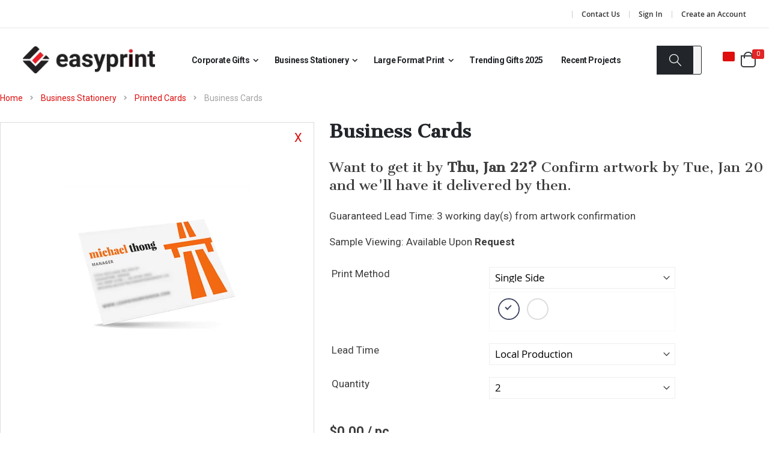

--- FILE ---
content_type: text/html; charset=UTF-8
request_url: https://www.easyprintsg.com/business-card
body_size: 70102
content:
 <!doctype html><html lang="en"><head prefix="og: http://ogp.me/ns# fb: http://ogp.me/ns/fb# product: http://ogp.me/ns/product#"><script> var BASE_URL = 'https\u003A\u002F\u002Fwww.easyprintsg.com\u002F'; var require = { 'baseUrl': 'https\u003A\u002F\u002Fwww.easyprintsg.com\u002Fstatic\u002Ffrontend\u002FSmartwave\u002Fporto\u002Fen_US' };</script> <meta charset="utf-8"/>
<meta name="title" content="Business Cards"/>
<meta name="description" content="Business Cards PRINT BUSINESS CARDS WITH EASYPRINT
Business cards help business people present a good company image by highlighting the services provided by a particular company. They can also help to enhance the personal image of a businessperson. Produ"/>
<meta name="keywords" content="Business Cards"/>
<meta name="robots" content="INDEX,FOLLOW"/>
<meta name="viewport" content="width=device-width, initial-scale=1, maximum-scale=1.0, user-scalable=no"/>
<meta name="format-detection" content="telephone=no"/>
<title>Business Cards</title>
<link  rel="stylesheet" type="text/css"  media="all" href="https://www.easyprintsg.com/static/frontend/Smartwave/porto/en_US/mage/calendar.css" />
<link  rel="stylesheet" type="text/css"  media="all" href="https://www.easyprintsg.com/static/frontend/Smartwave/porto/en_US/Mageplaza_Blog/css/mpBlogIcon.css" />
<link  rel="stylesheet" type="text/css"  media="all" href="https://www.easyprintsg.com/static/frontend/Smartwave/porto/en_US/css/styles-m.css" />
<link  rel="stylesheet" type="text/css"  media="all" href="https://www.easyprintsg.com/static/frontend/Smartwave/porto/en_US/owl.carousel/assets/owl.carousel.css" />
<link  rel="stylesheet" type="text/css"  media="all" href="https://www.easyprintsg.com/static/frontend/Smartwave/porto/en_US/fancybox/css/jquery.fancybox.css" />
<link  rel="stylesheet" type="text/css"  media="all" href="https://www.easyprintsg.com/static/frontend/Smartwave/porto/en_US/icon-fonts/css/porto-icons-codes.css" />
<link  rel="stylesheet" type="text/css"  media="all" href="https://www.easyprintsg.com/static/frontend/Smartwave/porto/en_US/icon-fonts/css/animation.css" />
<link  rel="stylesheet" type="text/css"  media="all" href="https://www.easyprintsg.com/static/frontend/Smartwave/porto/en_US/font-awesome/css/font-awesome.min.css" />
<link  rel="stylesheet" type="text/css"  media="all" href="https://www.easyprintsg.com/static/frontend/Smartwave/porto/en_US/Cart2Quote_Quotation/css/style.css" />
<link  rel="stylesheet" type="text/css"  media="all" href="https://www.easyprintsg.com/static/frontend/Smartwave/porto/en_US/mage/gallery/gallery.css" />
<link  rel="stylesheet" type="text/css"  media="all" href="https://www.easyprintsg.com/static/frontend/Smartwave/porto/en_US/Smartwave_Dailydeals/css/style.css" />
<link  rel="stylesheet" type="text/css"  media="all" href="https://www.easyprintsg.com/static/frontend/Smartwave/porto/en_US/StripeIntegration_Payments/css/stripe_payments.css" />
<link  rel="stylesheet" type="text/css"  media="all" href="https://www.easyprintsg.com/static/frontend/Smartwave/porto/en_US/Cart2Quote_Quotation/css/quick-quote.css" />
<link  rel="stylesheet" type="text/css"  media="all" href="https://www.easyprintsg.com/static/frontend/Smartwave/porto/en_US/Mageplaza_Core/css/owl.carousel.css" />
<link  rel="stylesheet" type="text/css"  media="all" href="https://www.easyprintsg.com/static/frontend/Smartwave/porto/en_US/Mageplaza_Core/css/owl.theme.css" />
<link  rel="stylesheet" type="text/css"  media="all" href="https://www.easyprintsg.com/static/frontend/Smartwave/porto/en_US/Netbaseteam_Onlinedesign/css/nbdesigner.min.css" />
<link  rel="stylesheet" type="text/css"  media="all" href="https://www.easyprintsg.com/static/frontend/Smartwave/porto/en_US/Netbaseteam_Onlinedesign/css/photoswipe.css" />
<link  rel="stylesheet" type="text/css"  media="all" href="https://www.easyprintsg.com/static/frontend/Smartwave/porto/en_US/Netbaseteam_PricingOption/css/frontend-options.css" />
<link  rel="stylesheet" type="text/css"  media="all" href="https://www.easyprintsg.com/static/frontend/Smartwave/porto/en_US/Smartwave_Dailydeals/css/custom_dailydeal_list_page.css" />
<link  rel="stylesheet" type="text/css"  media="screen and (min-width: 768px)" href="https://www.easyprintsg.com/static/frontend/Smartwave/porto/en_US/css/styles-l.css" />
<link  rel="stylesheet" type="text/css"  media="print" href="https://www.easyprintsg.com/static/frontend/Smartwave/porto/en_US/css/print.css" />
<script  type="text/javascript"  src="https://www.easyprintsg.com/static/frontend/Smartwave/porto/en_US/requirejs/require.js"></script>
<script  type="text/javascript"  src="https://www.easyprintsg.com/static/frontend/Smartwave/porto/en_US/mage/requirejs/mixins.js"></script>
<script  type="text/javascript"  src="https://www.easyprintsg.com/static/frontend/Smartwave/porto/en_US/requirejs-config.js"></script>
<script  type="text/javascript"  src="https://www.easyprintsg.com/static/frontend/Smartwave/porto/en_US/mage/customjs/custom.js"></script>
<script  type="text/javascript"  src="https://www.easyprintsg.com/static/frontend/Smartwave/porto/en_US/StripeIntegration_Payments/js/stripe_payments.js"></script>
<link  rel="stylesheet" type="text/css" href="//fonts.googleapis.com/css?family=Shadows+Into+Light" />
<link  rel="icon" type="image/x-icon" href="https://www.easyprintsg.com/media/favicon/stores/1/favicon.png" />
<link  rel="shortcut icon" type="image/x-icon" href="https://www.easyprintsg.com/media/favicon/stores/1/favicon.png" />
<style>
.page-layout-1column .filter.block {
display: none !important;
}
.category-corporate-gifts .owl-top-narrow .owl-theme .owl-controls {
    display: inline-block;
}
.category-block {
    text-align: center;
    margin-top: 30px;
}
.category-block h2 {
    font-size: 30px;
    font-weight: 700;
    color: #222529;
}

@media only screen and (min-width: 1024px) {
  .ui-menu-item .level-top {
    font-size: 14px !important;
    padding: 0px 8px;
  }
}
</style>

<script>
require(['jquery', 'jquery/ui'], function(){
	jQuery(document).ready(function(){

		/** Add link to logo **/
		var $image = jQuery('.header.content .logo img');
	    var $anchor = jQuery('<a>').attr('href', '/');
	    $image.wrap($anchor);

		var currentPage = window.location.pathname;
		console.log(currentPage);
		/** Cart Js **/
		var interval = setInterval(function(){
			
			if(currentPage == '/quotation/quote/') {

				if(jQuery('.apnd_form_field').length == 0){
					if(jQuery('.methods-shipping').length > 0) {
						jQuery('<div style="opacity: 0; position: absolute; right: -180px;" class="apnd_form_field fname"><label for="first_name">First Name:</label><input type="text" name="first_name" id="first_name"></div>').insertBefore('.methods-shipping .checkout-methods-items');
						jQuery('<div style="opacity: 0; position: absolute; right: -180px;" class="apnd_form_field lname"<label for="last_name">Last Name:</label><input type="text" name="last_name" id="last_name"></div>').insertBefore('.methods-shipping .checkout-methods-items');
						jQuery('<div style="opacity: 0; position: absolute; right: -180px;" class="apnd_form_field email"><label for="email">Email:</label><input type="email" name="email" id="email"></div>').insertBefore('.methods-shipping .checkout-methods-items');				
					}
					jQuery(".input-text[name='firstname']").keyup(function() {
				        var fValue = jQuery(this).val();
				        jQuery('.apnd_form_field.fname input').val(fValue);
				    });
				    jQuery(".input-text[name='lastname']").keyup(function() {
				        var lValue = jQuery(this).val();
				        jQuery('.apnd_form_field.lname input').val(lValue);
				    });

				    var emailData = jQuery(".form-login .input-text[name='username']").val();
				   	//console.log('email', emailData);
				    jQuery('.apnd_form_field.email input').val(emailData);
				    if(emailData == '' || emailData == 'undefined') {
				    	var int = setInterval(function(){
				    		var emailData = jQuery(".form-login .input-text[name='username']").val();
				    		jQuery('.apnd_form_field.email input').val(emailData);
				    	}, 2000);
				    }
				}
			}

			/** Checkout Page Js **/

			if(currentPage == '/checkout/') {

				if(jQuery('.chkout_form_field').length == 0){
					if(jQuery('#co-shipping-method-form').length > 0) {
						jQuery('<div style="opacity: 0;" class="chkout_form_field fname"><label for="first_name">First Name:</label><input type="text" name="first_name" id="first_name"></div>').insertBefore('#co-shipping-method-form #shipping-method-buttons-container');
						jQuery('<div style="opacity: 0;" class="chkout_form_field lname"<label for="last_name">Last Name:</label><input type="text" name="last_name" id="last_name"></div>').insertBefore('#co-shipping-method-form #shipping-method-buttons-container');
						jQuery('<div style="opacity: 0;" class="chkout_form_field email"><label for="email">Email:</label><input type="email" name="email" id="email"></div>').insertBefore('#co-shipping-method-form #shipping-method-buttons-container');
						jQuery('<div style="opacity: 0;" class="chkout_form_field company"><label for="company">Company:</label><input type="text" name="company" id="company"></div>').insertBefore('#co-shipping-method-form #shipping-method-buttons-container');
						jQuery('<div style="opacity: 0;" class="chkout_form_field street"><label for="street">Street:</label><input type="text" name="street" id="street"></div>').insertBefore('#co-shipping-method-form #shipping-method-buttons-container');
						jQuery('<div style="opacity: 0;" class="chkout_form_field country"><label for="country">Country:</label><input type="text" name="country" id="country"></div>').insertBefore('#co-shipping-method-form #shipping-method-buttons-container');
						jQuery('<div style="opacity: 0;" class="chkout_form_field city"><label for="city">City:</label><input type="text" name="city" id="city"></div>').insertBefore('#co-shipping-method-form #shipping-method-buttons-container');
						jQuery('<div style="opacity: 0;" class="chkout_form_field zip"><label for="zip">Zip:</label><input type="text" name="zip" id="zip"></div>').insertBefore('#co-shipping-method-form #shipping-method-buttons-container');
						jQuery('<div style="opacity: 0;" class="chkout_form_field phone"><label for="phone">Phone:</label><input type="text" name="phone" id="phone"></div>').insertBefore('#co-shipping-method-form #shipping-method-buttons-container');
					}
					jQuery(".input-text[name='firstname']").keyup(function() {
				        var fValue = jQuery(this).val();
				        //console.log("Input value: " + fValue);
				        jQuery('.chkout_form_field.fname input').val(fValue);
				    });
				    jQuery(".input-text[name='lastname']").keyup(function() {
				        var lValue = jQuery(this).val();
				        //console.log("Input value: " + lValue);
				        jQuery('.chkout_form_field.lname input').val(lValue);
				    });
				    jQuery(".input-text[name='company']").keyup(function() {
				        var cValue = jQuery(this).val();
				        //console.log("Input value: " + cValue);
				        jQuery('.chkout_form_field.company input').val(cValue);
				    });
				    jQuery(".input-text[name='street[0]']").keyup(function() {
				        var sValue = jQuery(this).val();
				        //console.log("Input value: " + sValue);
				        jQuery('.chkout_form_field.street input').val(sValue);
				    });
				    jQuery(".input-text[name='city']").keyup(function() {
				        var ciValue = jQuery(this).val();
				        //console.log("Input value: " + ciValue);
				        jQuery('.chkout_form_field.city input').val(ciValue);
				    });
				    jQuery(".input-text[name='postcode']").keyup(function() {
				        var zValue = jQuery(this).val();
				        //console.log("Input value: " + zValue);
				        jQuery('.chkout_form_field.zip input').val(zValue);
				    });
				    jQuery(".input-text[name='telephone']").keyup(function() {
				        var tValue = jQuery(this).val();
				        //console.log("Input value: " + tValue);
				        jQuery('.chkout_form_field.phone input').val(tValue);
				    });

				    var cyValue = jQuery(".select[name='country_id']").val();
			        //console.log("Input value: " + cyValue);
			        jQuery('.chkout_form_field.country input').val(cyValue);

				    var emailData = jQuery(".form-login .input-text[name='username']").val();
				    jQuery('.chkout_form_field.email input').val(emailData);
				    
				    jQuery(".form-login .input-text[name='username']").keyup(function() {
				        var emailData = jQuery(this).val();
				        //console.log("Input value: " + emailData);
				        jQuery('.chkout_form_field.phone input').val(emailData);
				    });
				}
			}

		}, 2000);
	});
});
</script>

<meta name="google-site-verification" content="enCLJd9r0uxF07yZFtPOJDGtHGA0OR9P0zzODjamR94" />       <link rel="stylesheet" type="text/css" media="all" href="https://www.easyprintsg.com/media/porto/web/bootstrap/css/bootstrap.optimized.min.css">  <link rel="stylesheet" type="text/css" media="all" href="https://www.easyprintsg.com/media/porto/web/css/animate.optimized.css">  <link rel="preconnect" href="https://fonts.gstatic.com"><link href="https://fonts.googleapis.com/css2?family=Playfair+Display:wght@400;500;700&family=Roboto:wght@300;400;500;700&display=swap" rel="stylesheet"><link href="https://fonts.googleapis.com/css2?family=Cantata+One&display=swap" rel="stylesheet"><link rel="stylesheet" type="text/css" media="all" href="https://www.easyprintsg.com/media/porto/web/css/header/type22.css"><link rel="stylesheet" type="text/css" media="all" href="https://www.easyprintsg.com/media/porto/web/css/custom.css"><link rel="stylesheet" type="text/css" media="all" href="https://www.easyprintsg.com/media/porto/configed_css/design_default.css"><link rel="stylesheet" type="text/css" media="all" href="https://www.easyprintsg.com/media/porto/configed_css/settings_default.css"><link rel="stylesheet" type="text/css" media="all" href="/css/custom.css"><link rel="stylesheet" type="text/css" media="all" href="/css/mobilecustom.css"><script type="text/javascript">
var porto_config = {
    paths: {
        'parallax': 'js/jquery.parallax.min',
        'owlcarousel': 'owl.carousel/owl.carousel',
        'owlcarousel_thumbs': 'owl.carousel/owl.carousel2.thumbs',
        'imagesloaded': 'Smartwave_Porto/js/imagesloaded',
        'packery': 'Smartwave_Porto/js/packery.pkgd',
        'floatelement': 'js/jquery.floatelement'
    },
    shim: {
        'parallax': {
          deps: ['jquery']
        },
        'owlcarousel': {
          deps: ['jquery']
        },        
        'owlcarousel_thumbs': {
          deps: ['jquery','owlcarousel']
        },    
        'packery': {
          deps: ['jquery','imagesloaded']
        },
        'floatelement': {
          deps: ['jquery']
        }
    }
};

require.config(porto_config);</script><script type="text/javascript">
require([
    'jquery'
], function ($) {
    $(document).ready(function(){
        $(".drop-menu > a").off("click").on("click", function(){
            if($(this).parent().children(".nav-sections").hasClass("visible")) {
                $(this).parent().children(".nav-sections").removeClass("visible");
                $(this).removeClass("active");
            }
            else {
                $(this).parent().children(".nav-sections").addClass("visible");
                $(this).addClass("active");
            }
        });
    }); 
	
	$(document).ready(function(){
        $(".value h3").off("click").on("click", function(){
            if(!$(this).hasClass("active")) { 
                $(".value h3").removeClass("active");
                $(this).addClass("active");
            } else { 
                 $(this).removeClass("active"); 
            }
        });
    });
	
    var scrolled = false;
    $(window).scroll(function(){
        if(!$('.page-header').hasClass('type10')) {
            if($(window).width()>=768){
                if(160<$(window).scrollTop() && !scrolled){
                    $('.page-header:not(.sticky-header)').css("height",$('.page-header:not(.sticky-header)').height()+'px');
                    $('.page-header').addClass("sticky-header");
                    scrolled = true;
                    if((!$(".page-header").hasClass("type12")) && (!$(".page-header").hasClass("type23")) && (!$(".page-header").hasClass("type25")) && (!$(".page-header").hasClass("type26"))) {
                        $('.page-header .minicart-wrapper').after('<div class="minicart-place hide"></div>');

                        if($(".page-header").hasClass("type2"))
                            $('.page-header .navigation').append($('header.page-header.type2 a.action.my-wishlist').detach());

                        var minicart = $('.page-header .minicart-wrapper').detach();
                        if($(".page-header").hasClass("type8"))
                            $('.page-header .menu-wrapper').append(minicart);
                        else
                            $('.page-header .navigation').append(minicart);
                        
                                                var logo_image = $('<div>').append($('.page-header .header > .logo').clone()).html();
                        if($(".page-header").hasClass("type27"))
                            logo_image = $('<div>').append($('.page-header .header .header-main-left > .logo').clone()).html();
                        if($(".page-header").hasClass("type8"))
                            $('.page-header .menu-wrapper').prepend('<div class="sticky-logo">'+logo_image+'</div>');
                        else
                            $('.page-header .navigation').prepend('<div class="sticky-logo">'+logo_image+'</div>');
                         } else {
                                                $('.page-header.type12 .logo').append('<span class="sticky-logo"><img src="" alt=""/></span>');
                        $('.page-header .logo > img').addClass("hide");
                         }
                                          }
                if(160>=$(window).scrollTop() && scrolled){
                    $('.page-header.sticky-header').css("height",'auto');
                    $('.page-header').removeClass("sticky-header");
                    scrolled = false;
                    if((!$(".page-header").hasClass("type12")) && (!$(".page-header").hasClass("type23")) && (!$(".page-header").hasClass("type25")) && (!$(".page-header").hasClass("type26"))) {
                        var minicart;
                        if($(".page-header").hasClass("type8"))
                            minicart = $('.page-header .menu-wrapper .minicart-wrapper').detach();
                        else
                            minicart = $('.page-header .navigation .minicart-wrapper').detach();
                        $('.minicart-place').after(minicart);
                        $('.minicart-place').remove();
                        if($(".page-header").hasClass("type2"))
                            $('.page-header .block.block-search').before($('.page-header .navigation a.action.my-wishlist').detach());
                        $('.page-header .minicart-wrapper-moved').addClass("minicart-wrapper").removeClass("minicart-wrapper-moved").removeClass("hide");
                    }
                                        if($(".page-header").hasClass("type8"))
                        $('.page-header .menu-wrapper > .sticky-logo').remove();
                    else if($(".page-header").hasClass("type12")) {
                        $('.page-header .sticky-logo').remove();
                        $('.page-header .logo > img').removeClass("hide");;
                    } else
                        $('.page-header .navigation > .sticky-logo').remove();
                     }
            }
        }
    });
 });</script>  <link rel="canonical" href="https://www.easyprintsg.com/business-card" />   <script>
        window.getWpCookie = function(name) {
            match = document.cookie.match(new RegExp(name + '=([^;]+)'));
            if (match) return decodeURIComponent(match[1].replace(/\+/g, ' ')) ;
        };

        window.dataLayer = window.dataLayer || [];
                var dlObjects = [{"ecommerce":{"detail":{"products":[{"name":"Business Cards","id":"BZS-NCA-300G","price":"0.00","category":"Business Stationery"}]},"currencyCode":"SGD","impressions":[{"name":"Standard Stickers","id":"Standard Stickers","price":"0.00","category":"Business Stationery","list":"Related Products From Business Cards","position":1}]},"event":"impression","eventCategory":"Ecommerce","eventAction":"Impression","eventLabel":"product Standard Stickers"}];
        for (var i in dlObjects) {
            window.dataLayer.push(dlObjects[i]);
        }
         var wpCookies = ['wp_customerId','wp_customerGroup'];
        wpCookies.map(function(cookieName) {
            var cookieValue = window.getWpCookie(cookieName);
            if (cookieValue) {
                var dlObject = {};
                dlObject[cookieName.replace('wp_', '')] = cookieValue;
                window.dataLayer.push(dlObject);
            }
        });</script>
    <!-- Google Tag Manager -->
<script>(function(w,d,s,l,i){w[l]=w[l]||[];w[l].push({'gtm.start':
new Date().getTime(),event:'gtm.js'});var f=d.getElementsByTagName(s)[0],
j=d.createElement(s),dl=l!='dataLayer'?'&l='+l:'';j.async=true;j.src=
'https://www.googletagmanager.com/gtm.js?id='+i+dl;f.parentNode.insertBefore(j,f);
})(window,document,'script','dataLayer','GTM-WBPM9NF');</script>
<!-- End Google Tag Manager -->  <script type="text/javascript">
    var hitpayPaymentId = '';
    var hitpayRedirectUrl = '';</script>  <!-- Google Tag Manager --><script>
     window.mfGtmUserActionDetected = true;
      window.mfGtmUserCookiesAllowed = true;
        mfLoadGtm();
     function mfLoadGtm() {
        if (!window.mfGtmUserActionDetected) return false;
        if (!window.mfGtmUserCookiesAllowed) return false;

        if (window.mfGTMTriedToLoad) return;
        window.mfGTMTriedToLoad = true;

                (function(w,d,s,l,i){w[l]=w[l]||[];w[l].push({'gtm.start':
                new Date().getTime(),event:'gtm.js'});var f=d.getElementsByTagName(s)[0],
            j=d.createElement(s),dl=l!='dataLayer'?'&l='+l:'';j.async=true;j.src=
            'https://www.googletagmanager.com/gtm.js?id='+i+dl;f.parentNode.insertBefore(j,f);
        })(window,document,'script','dataLayer','GTM-596D2GC8');
         }</script><!-- End Google Tag Manager -->   <!-- BEGIN GOOGLE ANALYTICS CODE --><script type="text/x-magento-init">
{
    "*": {
        "Magento_GoogleAnalytics/js/google-analytics": {
            "isCookieRestrictionModeEnabled": 0,
            "currentWebsite": 1,
            "cookieName": "user_allowed_save_cookie",
            "ordersTrackingData": [],
            "pageTrackingData": {"optPageUrl":"","isAnonymizedIpActive":false,"accountId":"UA-113483854-1"}        }
    }
}</script><!-- END GOOGLE ANALYTICS CODE --><script>
                    window.dataLayer = window.dataLayer || [];
                    window.dataLayer.push({"event":"view_item","ecommerce":{"currency":"SGD","value":0,"items":[{"item_id":"BZS-NCA-300G","item_name":"Business Cards"}]},"customerGroup":"Guest","magefanUniqueEventId":"view_item_e840d113ad407109af25be4c12efbbef"});
                </script> <meta property="og:type" content="product" /><meta property="og:title" content="Business&#x20;Cards" /><meta property="og:image" content="https://www.easyprintsg.com/media/catalog/product/cache/f9f7fed510fe51573b77cb1105620548/m/i/michael2_1517412461.png" /><meta property="og:description" content="" /><meta property="og:url" content="https://www.easyprintsg.com/business-card" /> <meta property="product:price:amount" content="0"/> <meta property="product:price:currency" content="SGD"/> </head><body data-container="body" data-mage-init='{"loaderAjax": {}, "loader": { "icon": "https://www.easyprintsg.com/static/frontend/Smartwave/porto/en_US/images/loader-2.gif"}}' class="catalog-product-view product-business-card  categorypath-business-stationery-printed-cards-business-cards category-business-cards layout-1280 wide am-porto-cmtb page-layout-1column">     <!-- Google Tag Manager (noscript) -->
<noscript><iframe src="https://www.googletagmanager.com/ns.html?id=GTM-WBPM9NF"
height="0" width="0" style="display:none;visibility:hidden"></iframe></noscript>
<!-- End Google Tag Manager (noscript) -->    <!-- Google Tag Manager (noscript) --> <noscript><iframe src="https://www.googletagmanager.com/ns.html?id=GTM-596D2GC8" height="0" width="0" style="display:none;visibility:hidden"></iframe></noscript><!-- End Google Tag Manager (noscript) -->           <div id="cookie-status">The store will not work correctly in the case when cookies are disabled.</div> <script type="text&#x2F;javascript">document.querySelector("#cookie-status").style.display = "none";</script> <script type="text/x-magento-init">
    {
        "*": {
            "cookieStatus": {}
        }
    }</script> <script type="text/x-magento-init">
    {
        "*": {
            "mage/cookies": {
                "expires": null,
                "path": "\u002F",
                "domain": ".www.easyprintsg.com",
                "secure": false,
                "lifetime": "86400"
            }
        }
    }</script>  <noscript><div class="message global noscript"><div class="content"><p><strong>JavaScript seems to be disabled in your browser.</strong> <span> For the best experience on our site, be sure to turn on Javascript in your browser.</span></p></div></div></noscript>   <script>true</script> <script>    require.config({
        map: {
            '*': {
                wysiwygAdapter: 'mage/adminhtml/wysiwyg/tiny_mce/tinymce4Adapter'
            }
        }
    });</script>       <script type="text/javascript">
require([
    'jquery'
], function ($) {
    $(document).ready(function(){
        if(!($("body").hasClass("product-type-default") || $("body").hasClass("product-type-carousel") || $("body").hasClass("product-type-fullwidth") || $("body").hasClass("product-type-grid") || $("body").hasClass("product-type-sticky-right") || $("body").hasClass("product-type-wide-grid"))) {
       }
            $(".box-tocart .actions").after('<div class="moved-add-to-links"></div>');
        $(".product-social-links > .product-addto-links").appendTo(".moved-add-to-links");
        $(".product-social-links > .action.mailto").appendTo(".moved-add-to-links");
     });
});</script><div class="page-wrapper"> <header class="page-header type22 header-newskin" >  <div class="panel wrapper"><div class="panel header"> <a class="action skip contentarea" href="#contentarea"><span> Skip to Content</span></a>        <ul class="header links">  <li class="greet welcome" data-bind="scope: 'customer'"><!-- ko if: customer().fullname --><span class="logged-in" data-bind="text: new String('Welcome, %1!').replace('%1', customer().fullname)"></span> <!-- /ko --><!-- ko ifnot: customer().fullname --><span class="not-logged-in" data-bind='html:""'></span>  <!-- /ko --></li> <script type="text/x-magento-init">
    {
        "*": {
            "Magento_Ui/js/core/app": {
                "components": {
                    "customer": {
                        "component": "Magento_Customer/js/view/customer"
                    }
                }
            }
        }
    }</script> <li><a href="https://www.easyprintsg.com/contact">Contact Us</a></li>   <li class="item link compare hide" data-bind="scope: 'compareProducts'" data-role="compare-products-link"><a class="action compare" title="Compare Products" data-bind="attr: {'href': compareProducts().listUrl}, css: {'': !compareProducts().count}" ><em class="porto-icon-chart hidden-xs"></em> Compare (<span class="counter qty" data-bind="text: compareProducts().countCaption"></span>)</a></li> <script type="text/x-magento-init">
{"[data-role=compare-products-link]": {"Magento_Ui/js/core/app": {"components":{"compareProducts":{"component":"Magento_Catalog\/js\/view\/compare-products"}}}}}</script>  <li class="link authorization-link" data-label="or"><a href="https://www.easyprintsg.com/customer/account/login/referer/aHR0cHM6Ly93d3cuZWFzeXByaW50c2cuY29tL2J1c2luZXNzLWNhcmQ%2C/" >Sign In</a></li><li><a href="https://www.easyprintsg.com/customer/account/create/" id="idc9w34hig" >Create an Account</a></li></ul> </div></div><div class="header content">    <a class="logo" aria-label="Read more about easyprint" href="https://www.easyprintsg.com/" title=""> <img src="https://www.easyprintsg.com/media/amasty/webp/logo/stores/1/logo_png.webp" alt="" width="170" height="50" /></a>  <span data-action="toggle-nav" class="action nav-toggle"><span>Toggle Nav</span></span>   <div class="sections nav-sections"> <div class="section-items nav-sections-items" data-mage-init='{"tabs":{"openedState":"active"}}'>  <div class="section-item-title nav-sections-item-title" data-role="collapsible"><a class="nav-sections-item-switch" data-toggle="switch" href="#store.menu">Menu</a></div><div class="section-item-content nav-sections-item-content" id="store.menu" data-role="content">     <nav class="navigation sw-megamenu " role="navigation"><ul><li class="ui-menu-item level0 fullwidth parent "><div class="open-children-toggle"></div><a href="https://www.easyprintsg.com/corporate-gifts" class="level-top" title="Corporate Gifts"><span>Corporate Gifts</span></a><div class="level0 submenu"><div class="container"><div class="row"><ul class="subchildmenu col-md-12 mega-columns columns4"><li class="ui-menu-item level1 "><a href="https://www.easyprintsg.com/corporate-gifts/apparel-headwear" title="Apparel & Headwear"><span>Apparel & Headwear</span></a></li><li class="ui-menu-item level1 parent "><div class="open-children-toggle"></div><a href="https://www.easyprintsg.com/corporate-gifts/drinkware" title="Drinkware"><span>Drinkware</span></a><ul class="subchildmenu "><li class="ui-menu-item level2 "><a href="https://www.easyprintsg.com/corporate-gifts/drinkware/paper-cup" title="Paper Cup"><span>Paper Cup</span></a></li></ul></li><li class="ui-menu-item level1 parent "><div class="open-children-toggle"></div><a href="https://www.easyprintsg.com/corporate-gifts/electronics-gadgets" title="Electronics & Gadgets"><span>Electronics & Gadgets</span></a><ul class="subchildmenu "><li class="ui-menu-item level2 "><a href="https://www.easyprintsg.com/corporate-gifts/electronics-gadgets/usb-drives" title="USB & Drives"><span>USB & Drives</span></a></li><li class="ui-menu-item level2 "><a href="https://www.easyprintsg.com/corporate-gifts/electronics-gadgets/chargers" title="Chargers"><span>Chargers</span></a></li></ul></li><li class="ui-menu-item level1 "><a href="https://www.easyprintsg.com/corporate-gifts/healthcare-essentials" title="Healthcare Essentials"><span>Healthcare Essentials</span></a></li><li class="ui-menu-item level1 "><a href="https://www.easyprintsg.com/corporate-gifts/kitchenware" title="Kitchenware"><span>Kitchenware</span></a></li><li class="ui-menu-item level1 "><a href="https://www.easyprintsg.com/corporate-gifts/lanyards-holders" title="Lanyards & Holders"><span>Lanyards & Holders</span></a></li><li class="ui-menu-item level1 "><a href="https://www.easyprintsg.com/corporate-gifts/lifestyle-and-sports-bags" title="Lifestyle and Sports Bags"><span>Lifestyle and Sports Bags</span></a></li><li class="ui-menu-item level1 "><a href="https://www.easyprintsg.com/corporate-gifts/mask-and-accessories" title="Mask and Accessories"><span>Mask and Accessories</span></a></li><li class="ui-menu-item level1 "><a href="https://www.easyprintsg.com/corporate-gifts/metal-pens" title="Metal Pens"><span>Metal Pens</span></a></li><li class="ui-menu-item level1 parent "><div class="open-children-toggle"></div><a href="https://www.easyprintsg.com/corporate-gifts/office-essentials" title="Office Essentials"><span>Office Essentials</span></a><ul class="subchildmenu "><li class="ui-menu-item level2 "><a href="https://www.easyprintsg.com/corporate-gifts/office-essentials/desk-mat" title="Desk Mat"><span>Desk Mat</span></a></li><li class="ui-menu-item level2 "><a href="https://www.easyprintsg.com/corporate-gifts/office-essentials/storage-boxes" title="Storage Boxes"><span>Storage Boxes</span></a></li><li class="ui-menu-item level2 "><a href="https://www.easyprintsg.com/corporate-gifts/office-essentials/writing-pads" title="Writing Pads"><span>Writing Pads</span></a></li><li class="ui-menu-item level2 "><a href="https://www.easyprintsg.com/corporate-gifts/office-essentials/clips" title="Clips"><span>Clips</span></a></li><li class="ui-menu-item level2 "><a href="https://www.easyprintsg.com/corporate-gifts/office-essentials/organizers" title="Organizers"><span>Organizers</span></a></li></ul></li><li class="ui-menu-item level1 "><a href="https://www.easyprintsg.com/corporate-gifts/pencils-and-accessories" title="Pencils and Accessories"><span>Pencils and Accessories</span></a></li><li class="ui-menu-item level1 "><a href="https://www.easyprintsg.com/corporate-gifts/small-gifts" title="Small Gifts"><span>Small Gifts</span></a></li><li class="ui-menu-item level1 parent "><div class="open-children-toggle"></div><a href="https://www.easyprintsg.com/corporate-gifts/travel-lifestyle" title="Travel & Lifestyle"><span>Travel & Lifestyle</span></a><ul class="subchildmenu "><li class="ui-menu-item level2 "><a href="https://www.easyprintsg.com/corporate-gifts/travel-lifestyle/blankets" title="Blankets"><span>Blankets</span></a></li><li class="ui-menu-item level2 "><a href="https://www.easyprintsg.com/corporate-gifts/travel-lifestyle/safety-essentials" title="Safety Essentials"><span>Safety Essentials</span></a></li><li class="ui-menu-item level2 "><a href="https://www.easyprintsg.com/corporate-gifts/travel-lifestyle/tools" title="Tools"><span>Tools</span></a></li></ul></li><li class="ui-menu-item level1 parent "><div class="open-children-toggle"></div><a href="https://www.easyprintsg.com/corporate-gifts/tote-bags-and-carriers" title="Canvas Tote Bags and Carriers"><span>Canvas Tote Bags and Carriers</span></a><ul class="subchildmenu "><li class="ui-menu-item level2 "><a href="https://www.easyprintsg.com/corporate-gifts/tote-bags-and-carriers/plastic-bags" title="Plastic Bags"><span>Plastic Bags</span></a></li><li class="ui-menu-item level2 "><a href="https://www.easyprintsg.com/corporate-gifts/tote-bags-and-carriers/baskets" title="Baskets"><span>Baskets</span></a></li></ul></li><li class="ui-menu-item level1 "><a href="https://www.easyprintsg.com/corporate-gifts/umbrellas" title="Umbrellas"><span>Umbrellas</span></a></li><li class="ui-menu-item level1 "><a href="https://www.easyprintsg.com/corporate-gifts/stress-balls" title="Stress Balls"><span>Stress Balls</span></a></li><li class="ui-menu-item level1 "><a href="https://www.easyprintsg.com/corporate-gifts/wristbands" title="Wristbands"><span>Wristbands</span></a></li><li class="ui-menu-item level1 "><a href="https://www.easyprintsg.com/corporate-gifts/chinese-new-year" title="Chinese New Year"><span>Chinese New Year</span></a></li><li class="ui-menu-item level1 "><a href="https://www.easyprintsg.com/corporate-gifts/golf-events" title="Golf Events"><span>Golf Events</span></a></li><li class="ui-menu-item level1 "><a href="https://www.easyprintsg.com/corporate-gifts/personalised-corporate-caps" title="Personalised Corporate Caps"><span>Personalised Corporate Caps</span></a></li><li class="ui-menu-item level1 "><a href="https://www.easyprintsg.com/corporate-gifts/customised-corporate-branded-mugs" title="Customised Mugs"><span>Customised Mugs</span></a></li><li class="ui-menu-item level1 "><a href="https://www.easyprintsg.com/corporate-gifts/personalised-water-bottles" title="Customised Water Bottles"><span>Customised Water Bottles</span></a></li><li class="ui-menu-item level1 "><a href="https://www.easyprintsg.com/corporate-gifts/card-accessories" title="Card Accessories"><span>Card Accessories</span></a></li><li class="ui-menu-item level1 "><a href="https://www.easyprintsg.com/corporate-gifts/crypto-events" title="Crypto Events"><span>Crypto Events</span></a></li><li class="ui-menu-item level1 "><a href="https://www.easyprintsg.com/corporate-gifts/phone-accessories" title="Phone Accessories"><span>Phone Accessories</span></a></li><li class="ui-menu-item level1 "><a href="https://www.easyprintsg.com/corporate-gifts/events" title="Events"><span>Events</span></a></li><li class="ui-menu-item level1 "><a href="https://www.easyprintsg.com/corporate-gifts/pouches" title="Pouches"><span>Pouches</span></a></li><li class="ui-menu-item level1 "><a href="https://www.easyprintsg.com/corporate-gifts/christmas-holiday" title="Christmas Holiday"><span>Christmas Holiday</span></a></li><li class="ui-menu-item level1 "><a href="https://www.easyprintsg.com/corporate-gifts/token-2049" title="Token 2049"><span>Token 2049</span></a></li><li class="ui-menu-item level1 "><a href="https://www.easyprintsg.com/corporate-gifts/f1-grand-prix" title="F1 Grand Prix"><span>F1 Grand Prix</span></a></li><li class="ui-menu-item level1 "><a href="https://www.easyprintsg.com/corporate-gifts/promotional-gifts" title="Promotional Gifts"><span>Promotional Gifts</span></a></li><li class="ui-menu-item level1 "><a href="https://www.easyprintsg.com/corporate-gifts/packaging" title="Packaging"><span>Packaging</span></a></li></ul></div></div></div></li><li class="ui-menu-item level0 fullwidth parent "><div class="open-children-toggle"></div><a href="https://www.easyprintsg.com/business-stationery" class="level-top" title="Business Stationery"><span>Business Stationery</span></a><div class="level0 submenu"><div class="container"><div class="row"><ul class="subchildmenu col-md-12 mega-columns columns4"><li class="ui-menu-item level1 "><a href="https://www.easyprintsg.com/business-stationery/business-cards" title="Custom Name and Business Card Printing in Singapore"><span>Custom Name and Business Card Printing in Singapore</span></a></li><li class="ui-menu-item level1 "><a href="https://www.easyprintsg.com/business-stationery/flyers" title="Flyers"><span>Flyers</span></a></li><li class="ui-menu-item level1 "><a href="https://www.easyprintsg.com/business-stationery/envelopes" title="Envelopes"><span>Envelopes</span></a></li><li class="ui-menu-item level1 "><a href="https://www.easyprintsg.com/business-stationery/letterhead" title="Letterhead"><span>Letterhead</span></a></li><li class="ui-menu-item level1 "><a href="https://www.easyprintsg.com/business-stationery/corporate-file-folders" title="Corporate File Folders"><span>Corporate File Folders</span></a></li><li class="ui-menu-item level1 "><a href="https://www.easyprintsg.com/business-stationery/magazines-booklets-annual-reports" title="Magazines/Booklets/Annual Reports"><span>Magazines/Booklets/Annual Reports</span></a></li><li class="ui-menu-item level1 "><a href="https://www.easyprintsg.com/business-stationery/notepads" title="Notepads"><span>Notepads</span></a></li><li class="ui-menu-item level1 "><a href="https://www.easyprintsg.com/business-stationery/ncr-bill-book" title="NCR Bill Book"><span>NCR Bill Book</span></a></li><li class="ui-menu-item level1 "><a href="https://www.easyprintsg.com/business-stationery/stickers" title="Stickers"><span>Stickers</span></a></li><li class="ui-menu-item level1 "><a href="https://www.easyprintsg.com/business-stationery/gift-vouchers" title="Gift Vouchers"><span>Gift Vouchers</span></a></li><li class="ui-menu-item level1 "><a href="https://www.easyprintsg.com/business-stationery/award-certificates" title="Award Certificates"><span>Award Certificates</span></a></li><li class="ui-menu-item level1 "><a href="https://www.easyprintsg.com/business-stationery/restaurant-menu" title="Restaurant Menu"><span>Restaurant Menu</span></a></li><li class="ui-menu-item level1 "><a href="https://www.easyprintsg.com/business-stationery/foldable-cards" title="Foldable Cards"><span>Foldable Cards</span></a></li><li class="ui-menu-item level1 "><a href="https://www.easyprintsg.com/business-stationery/rubber-stamps" title="Rubber Stamps"><span>Rubber Stamps</span></a></li><li class="ui-menu-item level1 "><a href="https://www.easyprintsg.com/business-stationery/christmas-cards" title="Christmas Cards"><span>Christmas Cards</span></a></li><li class="ui-menu-item level1 "><a href="https://www.easyprintsg.com/business-stationery/a4-corporate-planners-see-all" title="A4 Corporate Planners"><span>A4 Corporate Planners</span></a></li><li class="ui-menu-item level1 "><a href="https://www.easyprintsg.com/business-stationery/management-diaries" title="Management Diaries"><span>Management Diaries</span></a></li><li class="ui-menu-item level1 "><a href="https://www.easyprintsg.com/business-stationery/hari-raya-packets" title="Hari Raya Packets"><span>Hari Raya Packets</span></a></li><li class="ui-menu-item level1 "><a href="https://www.easyprintsg.com/business-stationery/post-it-pad" title="Post-it pad"><span>Post-it pad</span></a></li><li class="ui-menu-item level1 "><a href="https://www.easyprintsg.com/business-stationery/car-decal" title="Car Decal"><span>Car Decal</span></a></li><li class="ui-menu-item level1 "><a href="https://www.easyprintsg.com/business-stationery/boxes" title="Boxes"><span>Boxes</span></a></li><li class="ui-menu-item level1 "><a href="https://www.easyprintsg.com/business-stationery/printed-cards" title="Printed Cards"><span>Printed Cards</span></a></li></ul></div></div></div></li><li class="ui-menu-item level0 fullwidth parent "><div class="open-children-toggle"></div><a href="https://www.easyprintsg.com/large-format-print" class="level-top" title="Large Format Print"><span>Large Format Print</span></a><div class="level0 submenu"><div class="container"><div class="row"><ul class="subchildmenu col-md-12 mega-columns columns4"><li class="ui-menu-item level1 "><a href="https://www.easyprintsg.com/large-format-print/roll-up-banners" title="Roll-up Banners"><span>Roll-up Banners</span></a></li><li class="ui-menu-item level1 "><a href="https://www.easyprintsg.com/large-format-print/posters" title="Posters"><span>Posters</span></a></li><li class="ui-menu-item level1 "><a href="https://www.easyprintsg.com/large-format-print/banners" title="Banners"><span>Banners</span></a></li><li class="ui-menu-item level1 "><a href="https://www.easyprintsg.com/large-format-print/backdrops" title="Custom Backdrop Printing & Design in Singapore"><span>Custom Backdrop Printing & Design in Singapore</span></a></li><li class="ui-menu-item level1 "><a href="https://www.easyprintsg.com/large-format-print/display-racks" title="Display Racks"><span>Display Racks</span></a></li><li class="ui-menu-item level1 "><a href="https://www.easyprintsg.com/large-format-print/signages" title="Signages"><span>Signages</span></a></li></ul></div></div></div></li><li class="ui-menu-item level0 fullwidth "><a href="https://www.easyprintsg.com/trending-gifts-2024" class="level-top" title="Trending Gifts 2025"><span>Trending Gifts 2025</span></a></li>
    <li class="ui-menu-item level0 fullwidth">
        <a class="level-top" href="/our-recent-projects" class="level-top"><span>Recent Projects</span></a> 
    </li>
</ul></nav><script type="text/javascript">
    require([
        'jquery',
        'Smartwave_Megamenu/js/sw_megamenu'
    ], function ($) {
        $(".sw-megamenu").swMegamenu();
    });</script></div>  <div class="section-item-title nav-sections-item-title" data-role="collapsible"><a class="nav-sections-item-switch" data-toggle="switch" href="#store.links">Account</a></div><div class="section-item-content nav-sections-item-content" id="store.links" data-role="content"><!-- Account links --></div> </div></div> <div class="header-main-right"><div class="search-area"><!-- <a href="javascript:void(0)" class="search-toggle-icon"><i class="porto-icon-search-3"></i></a> -->  <div class="block block-search"><div class="block block-title"><strong>Search</strong></div><div class="block block-content"><form class="form minisearch" id="search_mini_form" action="https://www.easyprintsg.com/catalogsearch/result/" method="get"><div class="field search"><label class="label" for="search" data-role="minisearch-label"><span>Search</span></label> <div class="control"><input id="search" data-mage-init='{"quickSearch":{ "formSelector":"#search_mini_form", "url":"https://www.easyprintsg.com/search/ajax/suggest/", "destinationSelector":"#search_autocomplete"} }' type="text" name="q" value="" placeholder="Search..." class="input-text" maxlength="128" role="combobox" aria-haspopup="false" aria-autocomplete="both" autocomplete="off"/><div id="search_autocomplete" class="search-autocomplete"></div> <div class="nested"><a class="action advanced" href="https://www.easyprintsg.com/catalogsearch/advanced/" data-action="advanced-search">Advanced Search</a></div></div></div><div class="actions"><button type="submit" title="Search" class="action search"><span>Search</span></button></div></form></div></div></div><span class="separator"></span>    <div data-block="miniquote" class="miniquote-wrapper" style=""><a class="action showquote" href="https://www.easyprintsg.com/quotation/quote/" data-bind="scope: 'miniquote_content'"><img src="https://www.easyprintsg.com/pub/media/wysiwyg/docs.png" alt="RFQ"/><span class=" text">My Quote</span> <span class="counter qty empty" data-bind="css: { empty: quote().summary_count == 0 }, blockLoader: isLoading"><span class="counter-number"><!-- ko text: quote().summary_count --><!-- /ko --></span> <span class="counter-label"><!-- ko if: quote().summary_count --><!-- ko text: quote().summary_count --><!-- /ko --><!-- ko text: $t('items') --><!-- /ko --><!-- /ko --></span></span></a>  <div class="block block-miniquote empty" data-role="dropdownDialog" data-mage-init='{"dropdownDialog":{ "appendTo":"[data-block=miniquote]", "triggerTarget":".showquote", "timeout": "2000", "closeOnMouseLeave": false, "closeOnEscape": true, "triggerClass":"active", "parentClass":"active", "buttons":[]}}'><div id="miniquote-content-wrapper" data-bind="scope: 'miniquote_content'"><!-- ko template: getTemplate() --><!-- /ko --></div><!-- BLOCK miniquote.movetocart -->  <!-- /BLOCK miniquote.movetocart --></div> <script>
            window.quotation = {"quoteCartUrl":"https:\/\/www.easyprintsg.com\/quotation\/quote\/","checkoutUrl":"https:\/\/www.easyprintsg.com\/quotation\/quote\/","updateItemQtyUrl":"https:\/\/www.easyprintsg.com\/quotation\/sidebar\/updateItemQty\/","removeItemUrl":"https:\/\/www.easyprintsg.com\/quotation\/sidebar\/removeItem\/","imageTemplate":"Magento_Catalog\/product\/image","baseUrl":"https:\/\/www.easyprintsg.com\/","websiteId":"1"};</script><script type="text/x-magento-init">
        {
            "[data-block='miniquote']": {
                "Magento_Ui/js/core/app": {"components":{"minicart_content":{"children":{"subtotal.container":{"children":{"subtotal":{"children":{"subtotal.totals":{"config":{"display_cart_subtotal_incl_tax":0,"display_cart_subtotal_excl_tax":1}}}}}}}},"miniquote_content":{"config":{"itemRenderer":{"default":"defaultRenderer","simple":"defaultRenderer","virtual":"defaultRenderer"},"template":"Cart2Quote_Quotation\/miniquote\/content"},"children":{"item.renderer":{"component":"uiComponent","config":{"displayArea":"defaultRenderer","template":"Cart2Quote_Quotation\/miniquote\/item\/default"},"children":{"item.image":{"component":"Magento_Catalog\/js\/view\/image","config":{"template":"Magento_Catalog\/product\/image","displayArea":"itemImage"}},"quotation.quote.item.price.sidebar":{"component":"uiComponent","config":{"template":"Magento_Checkout\/minicart\/item\/price","displayArea":"priceSidebar"}}}},"subtotal.container":{"children":{"subtotal":{"children":{"subtotal.totals":{"component":"uiComponent","config":[]}},"component":"uiComponent","config":[]}},"component":"uiComponent","config":{"displayArea":"subtotalContainer"}},"extra_info":{"component":"uiComponent","config":{"displayArea":"extraInfo"}},"promotion":{"component":"uiComponent","config":{"displayArea":"promotion"}}},"component":"Cart2Quote_Quotation\/js\/view\/miniquote"}},"types":[]}            },
            "*": {
                "Magento_Ui/js/block-loader": "https://www.easyprintsg.com/static/frontend/Smartwave/porto/en_US/images/loader-1.gif"
            }
        }</script></div> <a href="/customer/account/" title="My Account"><i class="porto-new-icon-user-2"></i></a>  <div data-block="minicart" class="minicart-wrapper"><a class="action showcart" href="https://www.easyprintsg.com/checkout/cart/" data-bind="scope: 'minicart_content'"><span class="text">Cart</span> <span class="counter qty empty" data-bind="css: { empty: !!getCartParam('summary_count') == false }, blockLoader: isLoading"><span class="counter-number"><!-- ko if: getCartParam('summary_count') --><!-- ko text: getCartParam('summary_count') --><!-- /ko --><!-- /ko --><!-- ko ifnot: getCartParam('summary_count') -->0<!-- /ko --></span> <span class="counter-label"><!-- ko i18n: 'items' --><!-- /ko --></span></span></a>  <div class="block block-minicart empty" data-role="dropdownDialog" data-mage-init='{"dropdownDialog":{ "appendTo":"[data-block=minicart]", "triggerTarget":".showcart", "timeout": "2000", "closeOnMouseLeave": false, "closeOnEscape": true, "triggerClass":"active", "parentClass":"active", "buttons":[]}}'><div id="minicart-content-wrapper" data-bind="scope: 'minicart_content'"><!-- ko template: getTemplate() --><!-- /ko --></div></div> <script>
        window.checkout = {"shoppingCartUrl":"https:\/\/www.easyprintsg.com\/checkout\/cart\/","checkoutUrl":"https:\/\/www.easyprintsg.com\/checkout\/","updateItemQtyUrl":"https:\/\/www.easyprintsg.com\/checkout\/sidebar\/updateItemQty\/","removeItemUrl":"https:\/\/www.easyprintsg.com\/checkout\/sidebar\/removeItem\/","imageTemplate":"Magento_Catalog\/product\/image_with_borders","baseUrl":"https:\/\/www.easyprintsg.com\/","minicartMaxItemsVisible":5,"websiteId":"1","maxItemsToDisplay":10,"storeId":"1","storeGroupId":"1","customerLoginUrl":"https:\/\/www.easyprintsg.com\/customer\/account\/login\/referer\/aHR0cHM6Ly93d3cuZWFzeXByaW50c2cuY29tL2J1c2luZXNzLWNhcmQ%2C\/","isRedirectRequired":false,"autocomplete":"off","captcha":{"user_login":{"isCaseSensitive":false,"imageHeight":50,"imageSrc":"","refreshUrl":"https:\/\/www.easyprintsg.com\/captcha\/refresh\/","isRequired":false,"timestamp":1768817471}}};</script><script type="text/x-magento-init">
    {
        "[data-block='minicart']": {
            "Magento_Ui/js/core/app": {"components":{"minicart_content":{"children":{"subtotal.container":{"children":{"subtotal":{"children":{"subtotal.totals":{"config":{"display_cart_subtotal_incl_tax":0,"display_cart_subtotal_excl_tax":1,"template":"Magento_Tax\/checkout\/minicart\/subtotal\/totals"},"children":{"subtotal.totals.msrp":{"component":"Magento_Msrp\/js\/view\/checkout\/minicart\/subtotal\/totals","config":{"displayArea":"minicart-subtotal-hidden","template":"Magento_Msrp\/checkout\/minicart\/subtotal\/totals"}}},"component":"Magento_Tax\/js\/view\/checkout\/minicart\/subtotal\/totals"}},"component":"uiComponent","config":{"template":"Magento_Checkout\/minicart\/subtotal"}}},"component":"uiComponent","config":{"displayArea":"subtotalContainer"}},"item.renderer":{"component":"uiComponent","config":{"displayArea":"defaultRenderer","template":"Magento_Checkout\/minicart\/item\/default"},"children":{"item.image":{"component":"Magento_Catalog\/js\/view\/image","config":{"template":"Magento_Catalog\/product\/image","displayArea":"itemImage"}},"checkout.cart.item.price.sidebar":{"component":"uiComponent","config":{"template":"Magento_Checkout\/minicart\/item\/price","displayArea":"priceSidebar"}}}},"extra_info":{"component":"uiComponent","config":{"displayArea":"extraInfo"}},"promotion":{"component":"uiComponent","config":{"displayArea":"promotion"}}},"config":{"itemRenderer":{"default":"defaultRenderer","simple":"defaultRenderer","virtual":"defaultRenderer"},"template":"Magento_Checkout\/minicart\/content"},"component":"Magento_Checkout\/js\/view\/minicart"}},"types":[]}        },
        "*": {
            "Magento_Ui/js/block-loader": "https://www.easyprintsg.com/static/frontend/Smartwave/porto/en_US/images/loader-1.gif"
        }
    }</script></div></div></div></header>   <div class="container"><div class="breadcrumbs"><ul class="items"> <li class="item home"> <a href="https://www.easyprintsg.com/" title="Go to Home Page">Home</a> </li>  <li class="item "> <a href="https://www.easyprintsg.com/business-stationery" title="Business Stationery">Business Stationery</a> </li>  <li class="item "> <a href="https://www.easyprintsg.com/business-stationery/printed-cards" title="Printed Cards">Printed Cards</a> </li>  <li class="item "> <strong>Business Cards</strong> </li> </ul></div></div><main id="maincontent" class="page-main"><div class="page messages"> <div data-placeholder="messages"></div> <div data-bind="scope: 'messages'"><!-- ko if: cookieMessages && cookieMessages.length > 0 --><div role="alert" data-bind="foreach: { data: cookieMessages, as: 'message' }" class="messages"><div data-bind="attr: { class: 'message-' + message.type + ' ' + message.type + ' message', 'data-ui-id': 'message-' + message.type }"><div data-bind="html: $parent.prepareMessageForHtml(message.text)"></div></div></div><!-- /ko --><!-- ko if: messages().messages && messages().messages.length > 0 --><div role="alert" data-bind="foreach: { data: messages().messages, as: 'message' }" class="messages"><div data-bind="attr: { class: 'message-' + message.type + ' ' + message.type + ' message', 'data-ui-id': 'message-' + message.type }"><div data-bind="html: $parent.prepareMessageForHtml(message.text)"></div></div></div><!-- /ko --></div><script type="text/x-magento-init">
    {
        "*": {
            "Magento_Ui/js/core/app": {
                "components": {
                        "messages": {
                            "component": "Magento_Theme/js/view/messages"
                        }
                    }
                }
            }
    }</script></div><div class="columns"><div class="column main"><div class="product media"><div class="action-skip-wrapper"> <a class="action skip gallery-next-area" href="#gallery-next-area"><span> Skip to the end of the images gallery</span></a></div>    <div class="gallery-placeholder _block-content-loading" data-gallery-role="gallery-placeholder"><img alt="main product photo" class="gallery-placeholder__image" src="https://www.easyprintsg.com/media/amasty/webp/catalog/product/cache/850dbd44e8c08b825516e2f4116f0e72/m/i/michael2_1517412461_png.webp" /><div data-role="loader" class="loading-mask"><div class="loader"><img src="https://www.easyprintsg.com/static/frontend/Smartwave/porto/en_US/images/loader-1.gif" alt="Loading..."></div></div></div><!--Fix for jumping content. Loader must be the same size as gallery.--><script>
    var config = {
            "width": 600,
            "thumbheight": 100,
            "navtype": "slides",
                            "height": 600  },
        thumbBarHeight = 0,
        loader = document.querySelectorAll('[data-gallery-role="gallery-placeholder"] [data-role="loader"]')[0];

    if (config.navtype === 'horizontal') {
        thumbBarHeight = config.thumbheight;
    }

    loader.style.paddingBottom = ( config.height / config.width * 100) + "%";</script><script type="text/x-magento-init">
    {
        "[data-gallery-role=gallery-placeholder]": {
            "mage/gallery/gallery": {
                "mixins":["magnifier/magnify"],
                "magnifierOpts": {"fullscreenzoom":"5","top":"","left":"","width":"","height":"","eventType":"hover","enabled":false},
                "data": [{"thumb":"https:\/\/www.easyprintsg.com\/media\/amasty\/webp\/catalog\/product\/cache\/e8e0944e968f6fdee5548cb2204650e1\/m\/i\/michael2_1517412461_png.webp","img":"https:\/\/www.easyprintsg.com\/media\/amasty\/webp\/catalog\/product\/cache\/850dbd44e8c08b825516e2f4116f0e72\/m\/i\/michael2_1517412461_png.webp","full":"https:\/\/www.easyprintsg.com\/media\/amasty\/webp\/catalog\/product\/cache\/30309880b384d6d7e64c6ec1a7c33af9\/m\/i\/michael2_1517412461_png.webp","caption":"Business Cards","position":"1","isMain":true,"type":"image","videoUrl":null}],
                "options": {
                    "nav": "thumbs",
                                            "loop": 1,
                                             "keyboard": 1,
                                             "arrows": 1,
                                             "allowfullscreen": 1,
                      "width": 600,
                    "thumbwidth": 75,
                    "thumbheight": 75,
                                        "height": 600,
                                             "transitionduration": 500,
                     "transition": "slide",
                                            "navarrows": 1,
                     "navtype": "slides",
                    "navdir": "horizontal"
                },
                "fullscreen": {
                    "nav": "thumbs",
                                            "loop": 1,
                     "navdir": "horizontal",
                     "navtype": "slides",
                                              "transitionduration": 500,
                     "transition": "dissolve"
                },
                "breakpoints": {"mobile":{"conditions":{"max-width":"767px"},"options":{"options":{"nav":"dots"}}}}            }
        }
    }</script><script type="text/javascript">
require([
    'jquery',
    'Magento_Catalog/js/jquery.zoom.min'
], function ($) {
    var loaded = false;
    $(window).load(function(){
      if($('.loading-mask').length)$('.loading-mask').remove();  
    });
    $('.product.media .gallery-placeholder').bind("DOMSubtreeModified",function(){
        $('.product.media .fotorama').on('fotorama:ready', function (e, fotorama, extra) {
            loaded = false;
            $('.product.media .fotorama').on('fotorama:load', function (e, fotorama, extra) {
                if(!loaded){
                    $('.product.media .fotorama__stage .fotorama__loaded--img').trigger('zoom.destroy');
                    $('.product.media .fotorama__stage .fotorama__active').zoom({
                        touch:false
                    });
                    loaded = true;
                }
            });
            $('.product.media .fotorama').on('fotorama:showend', function (e, fotorama, extra) {
                $('.product.media .fotorama__stage .fotorama__active').zoom({
                    touch:false
                });
            });
            $('.fotorama').off('fotorama:fullscreenenter').on('fotorama:fullscreenenter', function (e, fotorama, extra) {
                $('.product.media .fotorama__stage .fotorama__loaded--img').trigger('zoom.destroy');
                $('img.zoomImg').remove();
            });
            $('.fotorama').off('fotorama:fullscreenexit').on('fotorama:fullscreenexit', function (e, fotorama, extra) {
                $('.product.media .fotorama__stage .fotorama__loaded--img').trigger('zoom.destroy');
                $('img.zoomImg').remove();
                $('img.fotorama__img').not('.fotorama__img--full').each(function(){
                    $(this).after($(this).parent().children("img.fotorama__img--full"));
                });
                $('.product.media .fotorama__stage .fotorama__active').zoom({
                    touch:false
                });
                $('.product.media .fotorama').off('fotorama:showend').on('fotorama:showend', function (e, fotorama, extra) {
                    $('.product.media .fotorama__stage .fotorama__loaded--img').trigger('zoom.destroy');
                    $('.product.media .fotorama__stage .fotorama__active').zoom({
                        touch:false
                    });
                });
            });
        });
    });
});</script>  <script type="text/x-magento-init">
    {
        "[data-gallery-role=gallery-placeholder]": {
            "Magento_ProductVideo/js/fotorama-add-video-events": {
                "videoData": [{"mediaType":"image","videoUrl":null,"isBase":true}],
                "videoSettings": [{"playIfBase":"0","showRelated":"0","videoAutoRestart":"0"}],
                "optionsVideoData": []            }
        }
    }</script><div class="action-skip-wrapper"> <a class="action skip gallery-prev-area" href="#gallery-prev-area"><span> Skip to the beginning of the images gallery</span></a></div></div><div class="product-info-main">    <div class="page-title-wrapper&#x20;product"><h1 class="page-title"  ><span class="base" data-ui-id="page-title-wrapper" >Business Cards</span></h1></div>    <div class="sampleclass"><p class="confirmdate">Want to get it by <b>Thu, Jan 22?</b> Confirm artwork by Tue, Jan 20 and we'll have it delivered by then.</p><p>Guaranteed Lead Time: 3 working day(s) from artwork confirmation</p><p>Sample Viewing: Available Upon <b>Request</b></p></div><div class="product-info-price"><div class="price-box price-final_price" data-role="priceBox" data-product-id="125" data-price-box="product-id-125">     <span class="price-container price-final_price&#x20;tax&#x20;weee"    > <span  id="product-price-125"  data-price-amount="0" data-price-type="finalPrice" class="price-wrapper " ><span class="price">$0.00</span></span>   <meta  content="0" /><meta  content="SGD" /></span>  </div><div class="product-info-stock-sku">     <div class="stock available" title="Availability"><span class="label">Availability:</span> <span>In stock</span></div>    <div class="product attribute sku"> <strong class="type">SKU</strong>  <div class="value" >BZS-NCA-300G</div></div>  <div class="sampleclass"><p class="confirmdate">Want to get it by <b>Thu, Jan 22?</b> Confirm artwork by Tue, Jan 20 and we'll have it delivered by then.</p><p>Guaranteed Lead Time: 3 working day(s) from artwork confirmation</p><p>Sample Viewing: Available Upon <b>Request</b></p></div></div></div>     <div class="product-add-form"><form data-product-sku="BZS-NCA-300G" action="https://www.easyprintsg.com/checkout/cart/add/uenc/aHR0cHM6Ly93d3cuZWFzeXByaW50c2cuY29tL2J1c2luZXNzLWNhcmQ%2C/product/125/" method="post" id="product_addtocart_form"><input type="hidden" name="product" value="125" /><input type="hidden" name="selected_configurable_option" value="" /><input type="hidden" name="related_product" id="related-products-field" value="" /><input type="hidden" name="item" value="125" /><input name="form_key" type="hidden" value="Y01rkasFL1U8UclY" />    <div class="nbo-wrapper  wrapper-type-1"><div class="nbd-option-wrapper" id="nbo-app-1768817471707"><div ng-controller="optionCtrl" ng-form="nboForm" id="nbo-ctrl-nbo-app-1768817471707" ng-cloak><div class="nbo-fields-wrapper"> <div class="nbd-option-field nbd-field-dropdown-wrap " ng-if="nbd_fields['f1613997743665'].enable"> <div class="nbd-field-header"><label for='nbd-field-f1613997743665'>Print Method </label>  </div> <div class="nbd-field-content"><div><select ng-change="check_valid()" name="nbd-field[f1613997743665]{{nbd_fields['f1613997743665'].form_name}}" class="nbo-dropdown" ng-model="nbd_fields['f1613997743665'].value"> <option value="0" >Single Side</option> <option value="1" >Double Side</option></select></div> <div ng-if="nbd_fields['f1613997743665'].value == '0'" class="nbo-sub-attr-wrap nbd-swatch-wrap">   <input ng-change="check_valid()" value="0" ng-model="nbd_fields['f1613997743665'].sub_value" name="nbd-field[f1613997743665][sub_value]" type="radio" id='nbd-field-f1613997743665-0-0'  /><label class="nbd-swatch" style="background: url(0) 50% 0% / cover" title="Finishing" for='nbd-field-f1613997743665-0-0'><span class="nbd-swatch-tooltip">Finishing</span></label>    <input ng-change="check_valid()" value="1" ng-model="nbd_fields['f1613997743665'].sub_value" name="nbd-field[f1613997743665][sub_value]" type="radio" id='nbd-field-f1613997743665-0-1'  /><label class="nbd-swatch" style="background: url(0) 50% 0% / cover" title="Effect" for='nbd-field-f1613997743665-0-1'><span class="nbd-swatch-tooltip">Effect</span></label>  </div> <div ng-if="nbd_fields['f1613997743665'].value == '1'" class="nbo-sub-attr-wrap nbd-swatch-wrap">   <input ng-change="check_valid()" value="0" ng-model="nbd_fields['f1613997743665'].sub_value" name="nbd-field[f1613997743665][sub_value]" type="radio" id='nbd-field-f1613997743665-1-0'  /><label class="nbd-swatch" style="background: url(0) 50% 0% / cover" title="Sub attribute name" for='nbd-field-f1613997743665-1-0'><span class="nbd-swatch-tooltip">Sub attribute name</span></label>  </div></div></div> <div class="nbd-option-field nbd-field-dropdown-wrap " ng-if="nbd_fields['f1613998252554'].enable"> <div class="nbd-field-header"><label for='nbd-field-f1613998252554'>Lead Time </label>  </div> <div class="nbd-field-content"><div><select ng-change="check_valid()" name="nbd-field[f1613998252554]{{nbd_fields['f1613998252554'].form_name}}" class="nbo-dropdown" ng-model="nbd_fields['f1613998252554'].value"> <option value="0" >Local Production</option></select></div></div></div> <div class="nbd-option-field" id="nbo-quantity-option-wrap"><div class="nbd-field-header"><label for='nbo-quantity'>Quantity</label></div><div class="nbd-field-content"> <select name="nbo-quantity" convert-to-number class="nbo-dropdown" ng-change="change_quantity()" ng-model="quantity"> <option value="2">2</option> <option value="3">3</option> <option value="4">4</option> <option value="5">5</option> <option value="7">7</option> <option value="10">10</option> <option value="15">15</option> <option value="20">20</option> <option value="25">25</option> <option value="30">30</option> <option value="35">35</option> <option value="40">40</option></select> </div></div> <div ng-if="fields.length" class="nbo-clear-option-wrap"> <a class="button nbd-button" ng-click="reset_options()">Clear selection</a></div><input type="hidden" value="125" name="nbo-add-to-cart"/><p ng-if="!valid_form" class="nbd-invalid-form">Please check invalid fields and quantity input!</p></div><div class="nbo-summary-wrapper">  <div ng-if="valid_form" class="nbo-table-summary-wrap nbo-style-1 " ><p class="nbo-summary-title" ng-init="showNboSummary = true"><b>Summary options</b>  <span class="nbo-minus nbo-toggle" ng-show="showNboSummary" ng-click="showNboSummary = !showNboSummary"><svg xmlns="http://www.w3.org/2000/svg" width="24" height="24" viewBox="0 0 24 24"><path d="M19 13H5v-2h14v2z"/><path d="M0 0h24v24H0z" fill="none"/></svg></span> <span class="nbo-plus nbo-toggle" ng-show="!showNboSummary" ng-click="showNboSummary = !showNboSummary"><svg xmlns="http://www.w3.org/2000/svg" width="24" height="24" viewBox="0 0 24 24"><path d="M19 13h-6v6h-2v-6H5v-2h6V5h2v6h6v2z"/><path d="M0 0h24v24H0z" fill="none"/></svg></span>  </p><table class="nbo-summary-table" ng-show="showNboSummary"><tbody><tr ng-repeat="(key, field) in nbd_fields" ng-show="field.enable && field.published"><td>{{field.title}} : <b>{{field.value_name}}</b> <br ng-if="field.ind_qty" /><small ng-if="field.ind_qty && field.price != ''">( cart fee )</small> <br ng-if="field.fixed_amount" /><small ng-if="field.fixed_amount && field.price != ''">( for all items )</small></td><td ng-bind-html="field.price | to_trusted"></td></tr></tbody><tfoot style="border-top: 1px solid #404762;"><tr><td><b>Options price</b></td><td><span id="nbd-option-total"><span ng-bind-html="total_price | to_trusted"></span> / pc</span></td></tr><tr><td><b>Quantity Discount</b></td><td><span id="nbd-option-total"><span ng-bind-html="discount_by_qty | to_trusted"></span> / pc</span></td></tr><tr class="nbo-final-price finall"><td><b></b></td><td></td></tr><tr class="nbo-final-price" ng-if="cart_item_fee.enable"><td><b>Cart item fee</b></td><td><span id="nbd-option-total"><span ng-bind-html="cart_item_fee.value | to_trusted"></span> / all items</span></td></tr>  <tr class="nbo-final-price nbo-total-price noquote rr" ng-if="_qty >= 1"><td><b></b></td><td><span id="nbd-option-total" style="display: none;"><span ng-bind-html="total_cart_price | to_trusted"></span><!-- / {{_qty}} items --></span> <span id="nbd-option-total" class="unitprice"><span ng-hide="_qty == 1" ng-bind-html="final_price | to_trusted"></span><span ng-show="_qty == 1" ng-bind-html="total_cart_price | to_trusted"></span> / pc</span></td></tr></tfoot></table></div>  <div ng-if="valid_form && price_table.length > 1" class="nbo-table-pricing-wrap nbo-style-1" ><p class="nbo-table-pricing-title" ng-init="showNboTablePricing = true"><b>Table pricing</b>  <span class="nbo-minus nbo-toggle" ng-show="showNboTablePricing" ng-click="showNboTablePricing = !showNboTablePricing"><svg xmlns="http://www.w3.org/2000/svg" width="24" height="24" viewBox="0 0 24 24"><path d="M19 13H5v-2h14v2z"/><path d="M0 0h24v24H0z" fill="none"/></svg></span> <span class="nbo-plus nbo-toggle" ng-show="!showNboTablePricing" ng-click="showNboTablePricing = !showNboTablePricing"><svg xmlns="http://www.w3.org/2000/svg" width="24" height="24" viewBox="0 0 24 24"><path d="M19 13h-6v6h-2v-6H5v-2h6V5h2v6h6v2z"/><path d="M0 0h24v24H0z" fill="none"/></svg></span> </p><table class="nbo-table-pricing" ng-show="showNboTablePricing"> <thead><tr><th>From</th><th>Up to</th><th>Price / pc</th></tr></thead><tbody><tr ng-repeat="pt in price_table" ng-class="pt.in_range ? 'nbo-bold' : ''"><td>{{pt.from}}</td><td>{{pt.up != '**' ? pt.up : 'or more'}}</td><td ng-bind-html="pt.final_price | to_trusted"></td></tr></tbody></table></div></div></div></div><script type="text/javascript">

    var nbds_frontend = {"wc_currency_format_num_decimals":2,"currency_format_num_decimals":2,"currency_format_symbol":"$","currency_format_decimal_sep":".","currency_format_thousand_sep":",","currency_format":"$%s","nbdesigner_hide_add_cart_until_form_filled":"no","total":"Total","check_invalid_fields":"Please check invalid fields and quantity input!","ajax_cart":"no","nbo_qv_url":""};</script><!--  --><script type="text/javascript">

     require(['jquery', 'jquery/ui', 'lodash', 'accounting', 'serializejson', 'angularjs'], function($){ 

     $(document).ready(function() {

            if(!$('#product_addtocart_form').attr('enctype')) $('#product_addtocart_form').attr('enctype', 'multipart/form-data');



            $('[data-price-type="basePrice"]').on('DOMSubtreeModified',function(){

                if($('[data-price-type="basePrice"] .price').length) {

                    var $new_price = $('[data-price-type="basePrice"] .price').text().replace( /^\D+/g, '');

                    var $new_price = $new_price.replace(',','');

                    var interval = setInterval(function () {

                        if( angular.isDefined( window.nbOption ) && window.nbOption.status ){

                            var scope = angular.element(document.getElementById('nbo-ctrl-nbo-app-1768817471707')).scope();

                            scope.new_price = $new_price;

                            scope.check_valid();

                            clearInterval(interval);

                        }

                    }, 100);

                }

            });



            

            (function($){

                $.fn.tipTip = function(options) {

                        var defaults = {

                                activation: "hover",

                                keepAlive: false,

                                maxWidth: "200px",

                                edgeOffset: 3,

                                defaultPosition: "bottom",

                                delay: 400,

                                fadeIn: 200,

                                fadeOut: 200,

                                attribute: "title",

                                content: false,

                                enter: function(){},

                                exit: function(){}

                        };

                        var opts = $.extend(defaults, options);



                        

                        if($("#tiptip_holder").length <= 0){

                                var tiptip_holder = $('<div id="tiptip_holder" style="max-width:'+ opts.maxWidth +';"></div>');

                                var tiptip_content = $('<div id="tiptip_content"></div>');

                                var tiptip_arrow = $('<div id="tiptip_arrow"></div>');

                                $("body").append(tiptip_holder.html(tiptip_content).prepend(tiptip_arrow.html('<div id="tiptip_arrow_inner"></div>')));

                        } else {

                                var tiptip_holder = $("#tiptip_holder");

                                var tiptip_content = $("#tiptip_content");

                                var tiptip_arrow = $("#tiptip_arrow");

                        }



                        return this.each(function(){

                                var org_elem = $(this);

                                if(opts.content){

                                        var org_title = opts.content;

                                } else {

                                        var org_title = org_elem.attr(opts.attribute);

                                }

                                if(org_title != ""){

                                        if(!opts.content){

                                                org_elem.removeAttr(opts.attribute); 

                                        }

                                        var timeout = false;



                                        if(opts.activation == "hover"){

                                                org_elem.hover(function(){

                                                        active_tiptip();

                                                }, function(){

                                                        if(!opts.keepAlive){

                                                                deactive_tiptip();

                                                        }

                                                });

                                                if(opts.keepAlive){

                                                        tiptip_holder.hover(function(){}, function(){

                                                                deactive_tiptip();

                                                        });

                                                }

                                        } else if(opts.activation == "focus"){

                                                org_elem.focus(function(){

                                                        active_tiptip();

                                                }).blur(function(){

                                                        deactive_tiptip();

                                                });

                                        } else if(opts.activation == "click"){

                                                org_elem.click(function(){

                                                        active_tiptip();

                                                        return false;

                                                }).hover(function(){},function(){

                                                        if(!opts.keepAlive){

                                                                deactive_tiptip();

                                                        }

                                                });

                                                if(opts.keepAlive){

                                                        tiptip_holder.hover(function(){}, function(){

                                                                deactive_tiptip();

                                                        });

                                                }

                                        }



                                        function active_tiptip(){

                                        opts.enter.call(this);

                                        tiptip_content.html(org_title);

                                        tiptip_holder.hide().removeAttr("class").css("margin","0");

                                        tiptip_arrow.removeAttr("style");



                                        var top = parseInt(org_elem.offset()['top']);

                                        var left = parseInt(org_elem.offset()['left']);

                                        var org_width = parseInt(org_elem.outerWidth());

                                        var org_height = parseInt(org_elem.outerHeight());

                                        var tip_w = tiptip_holder.outerWidth();

                                        var tip_h = tiptip_holder.outerHeight();

                                        var w_compare = Math.round((org_width - tip_w) / 2);

                                        var h_compare = Math.round((org_height - tip_h) / 2);

                                        var marg_left = Math.round(left + w_compare);

                                        var marg_top = Math.round(top + org_height + opts.edgeOffset);

                                        var t_class = "";

                                        var arrow_top = "";

                                        var arrow_left = Math.round(tip_w - 12) / 2;



                                        if(opts.defaultPosition == "bottom"){

                                            t_class = "_bottom";

                                        } else if(opts.defaultPosition == "top"){

                                            t_class = "_top";

                                        } else if(opts.defaultPosition == "left"){

                                            t_class = "_left";

                                        } else if(opts.defaultPosition == "right"){

                                            t_class = "_right";

                                        }



                                        var right_compare = (w_compare + left) < parseInt($(window).scrollLeft());

                                        var left_compare = (tip_w + left) > parseInt($(window).width());



                                        if((right_compare && w_compare < 0) || (t_class == "_right" && !left_compare) || (t_class == "_left" && left < (tip_w + opts.edgeOffset + 5))){

                                                t_class = "_right";

                                                arrow_top = Math.round(tip_h - 13) / 2;

                                                arrow_left = -12;

                                                marg_left = Math.round(left + org_width + opts.edgeOffset);

                                                marg_top = Math.round(top + h_compare);

                                        } else if((left_compare && w_compare < 0) || (t_class == "_left" && !right_compare)){

                                                t_class = "_left";

                                                arrow_top = Math.round(tip_h - 13) / 2;

                                                arrow_left =  Math.round(tip_w);

                                                marg_left = Math.round(left - (tip_w + opts.edgeOffset + 5));

                                                marg_top = Math.round(top + h_compare);

                                        }



                                        var top_compare = (top + org_height + opts.edgeOffset + tip_h + 8) > parseInt($(window).height() + $(window).scrollTop());

                                        var bottom_compare = ((top + org_height) - (opts.edgeOffset + tip_h + 8)) < 0;



                                        if(top_compare || (t_class == "_bottom" && top_compare) || (t_class == "_top" && !bottom_compare)){

                                                if(t_class == "_top" || t_class == "_bottom"){

                                                        t_class = "_top";

                                                } else {

                                                        t_class = t_class+"_top";

                                                }

                                                arrow_top = tip_h;

                                                marg_top = Math.round(top - (tip_h + 5 + opts.edgeOffset));

                                        } else if(bottom_compare | (t_class == "_top" && bottom_compare) || (t_class == "_bottom" && !top_compare)){

                                                if(t_class == "_top" || t_class == "_bottom") {

                                        t_class = "_bottom";

                                    } else {

                                        t_class = t_class + "_bottom";

                                    }

                                    arrow_top = -12;

                                    marg_top = Math.round(top + org_height + opts.edgeOffset);

                                }



                                if (t_class == "_right_top" || t_class == "_left_top") {

                                    marg_top = marg_top + 5;

                                } else if (t_class == "_right_bottom" || t_class == "_left_bottom") {

                                    marg_top = marg_top - 5;

                                }

                                if (t_class == "_left_top" || t_class == "_left_bottom") {

                                    marg_left = marg_left + 5;

                                }

                                tiptip_arrow.css({"margin-left": arrow_left + "px", "margin-top": arrow_top + "px"});

                                tiptip_holder.css({"margin-left": marg_left + "px", "margin-top": marg_top + "px"}).attr("class", "tip" + t_class);



                                if (timeout) {

                                    clearTimeout(timeout);

                                }

                                timeout = setTimeout(function () {

                                    tiptip_holder.stop(true, true).fadeIn(opts.fadeIn);

                                }, opts.delay);

                            }



                            function deactive_tiptip() {

                                opts.exit.call(this);

                                if (timeout) {

                                    clearTimeout(timeout);

                                }

                                tiptip_holder.fadeOut(opts.fadeOut);

                            }

                        }

                    });

                }

            })(jQuery); 



        });

        var in_quick_view = 0;

        nbOption = window.nbOption = {

            status: false,

            initialed: false,

            options: {"version":"1.0.1","quantity_enable":"y","quantity_type":"d","quantity_min":"1","quantity_max":"100","quantity_step":"1","quantity_discount_type":"p","quantity_breaks":[{"val":"2","dis":""},{"val":"3","dis":""},{"val":"4","dis":""},{"val":"5","dis":""},{"val":"7","dis":""},{"val":"10","dis":""},{"val":"15","dis":""},{"val":"20","dis":""},{"val":"25","dis":""},{"val":"30","dis":""},{"val":"35","dis":""},{"val":"40","dis":""}],"fields":[{"id":"f1613997743665","general":{"title":"Print Method","description":"","data_type":"m","input_type":"t","input_option":{"min":"1","max":"100","step":"1"},"text_option":{"min":"0","max":"999"},"upload_option":{"min_size":"0","max_size":"5","allow_type":"png,jpg,jpeg"},"enabled":"y","published":"y","required":"n","price_type":"f","depend_qty":"y","depend_quantity":"y","price":"","price_breaks":["","","","","","","","","","","",""],"attributes":{"options":[{"preview_type":"i","image":"0","color":"#ffffff","name":"Single Side","des":"","price":["","","","","","","","","","","",""],"enable_subattr":"on","sattr_display_type":"s","sub_attributes":[{"preview_type":"i","image":"0","color":"#ffffff","name":"Finishing","des":"No Lamination","price":["","","","","","","","","","","",""]},{"preview_type":"i","image":"0","color":"#ffffff","name":"Effect","des":"No Round Corners","price":["","","","","","","","","","","",""]}]},{"preview_type":"i","image":"0","color":"#ffffff","name":"Double Side","des":"","price":["","","","","","","","","","","",""],"enable_subattr":"on","sattr_display_type":"s","sub_attributes":[{"preview_type":"i","image":"0","color":"#ffffff","name":"Sub attribute name","des":"","price":["","","","","","","","","","","",""]}]}]}},"conditional":{"enable":"n"},"appearance":{"display_type":"d","change_image_product":"n","show_in_archives":"n"},"template":"\/var\/www\/magento2\/var\/view_preprocessed\/pub\/static\/app\/code\/Netbaseteam\/PricingOption\/view\/frontend\/templates\/single-product\/options-builder\/dropdown.phtml","need_show":true,"class":""},{"id":"f1613998252554","general":{"title":"Lead Time","description":"","data_type":"m","input_type":"t","input_option":{"min":"1","max":"100","step":"1"},"text_option":{"min":"0","max":"999"},"upload_option":{"min_size":"0","max_size":"5","allow_type":"png,jpg,jpeg"},"enabled":"y","published":"y","required":"n","price_type":"f","depend_qty":"y","depend_quantity":"n","price":"","price_breaks":["","","","","","","","","","","",""],"attributes":{"options":[{"preview_type":"i","image":"0","color":"#ffffff","name":"Local Production","des":"","price":["","","","","","","","","","","",""]}]}},"conditional":{"enable":"n"},"appearance":{"display_type":"d","change_image_product":"n","show_in_archives":"n"},"template":"\/var\/www\/magento2\/var\/view_preprocessed\/pub\/static\/app\/code\/Netbaseteam\/PricingOption\/view\/frontend\/templates\/single-product\/options-builder\/dropdown.phtml","need_show":true,"class":""}],"display_type":"1"},

            bulk_fields: [],

            nbd_fields: {},

            odOption: {},

            extraOdOption: {},

            lastOdOption: {},

            lastExtraOdOption: {},

            crtlId: 'nbo-ctrl-nbo-app-1768817471707',

            updateVariations: function(){

                var scope = angular.element(document.getElementById(nbOption.crtlId)).scope();

                scope.updateVariations();

            },

            updateBulkPrice: function(){

                var scope = angular.element(document.getElementById(nbOption.crtlId)).scope();

                scope.calculate_bulk_total_price();

            },

            enable_gallery_api: 0,

            template_folder: "",

            options_str: '',

            prev_options_str: '',

            gallery: {},

            gallery_url: "",

            design_stored: 0,

            has_delivery: 0,

            delivery_field_id: ''

        };

        jQuery('.variations_form').on('woocommerce_variation_has_changed wc_variation_form', function(){

            startApp();

        });

        jQuery('.variations_form').on('found_variation', function(){

            setTimeout(function(){

                startApp();

            }, 100);

        });

        jQuery(document).ready(function(){

            jQuery('input[name="qty"]').on('input change change.nbo', function(event){

                if( event.namespace == 'nbo' ){

                    startApp();

                }else{

                    startApp( true );

                }

            });

            
                jQuery('input[name="qty"]').on('click', function(){

                    if( nbOption.status ){

                        jQuery('html,body').animate({

                            scrollTop: jQuery("#nbo-quantity-option-wrap").offset().top

                        }, 'slow');

                    }

                });

             });

        function startApp( updateQty ){

            if( nbOption.status ){

                var scope = angular.element(document.getElementById("nbo-ctrl-nbo-app-1768817471707")).scope();

                if( angular.isDefined(updateQty) ){

                    if( nbOption.has_delivery ){

                        scope.update_delivery_date();

                    }

                }

                scope.check_valid();

                scope.update_app(); 

                 }

        };

        var option_selector = "";

        var quantity_selector = '.quantity:not(.buttons_added) .minus, .quantity:not(.buttons_added) .plus, .quantity-plus, .quantity-minus';

        var qty_selector = option_selector != '' ? quantity_selector + ', ' + option_selector : quantity_selector;

        jQuery(document).off('click.nbo', qty_selector)

                .on('click.nbo', qty_selector, function(){

                    jQuery('input[name="qty"]').trigger( 'change.nbo' );

                });

        
        var nboApp = angular.module('nboApp', []);

         nboApp.controller('optionCtrl', ['$scope', '$timeout', function($scope, $timeout){

            $scope.product_id = 125;

            $scope.options = nbOption.options;

            $scope.bulk_fields = nbOption.bulk_fields;

            $scope.fields = $scope.options["fields"];

            $scope.price = "0.000000";

            $scope.type = "simple";

            $scope.variations = [];

            $scope.form_values = [];

            $scope.is_sold_individually = "";

            $scope.artwork_action = "";

            $scope._quantity = "2";

            $scope.valid_form = false;

            $scope.product_image = [];

            $scope.product_img = [];

            $scope.price_table = [];

            $scope.turnaround_matrix = [];

            $scope.has_price_matrix = false;

            $scope.can_start_design = true;

            $scope.custom_quantity = false;

            $scope.check_valid = function( calculate_pm, pro ){

                $timeout(function(){

                    var check = {}, total_check = true;

                    angular.forEach($scope.nbd_fields, function(field, field_id){

                        $scope.check_depend(field_id);

                        check[field_id] = ( field.enable && field.required == 'y' && (field.value === '' || angular.isUndefined(field.value) ) ) ? false : true;

                        var origin_field = $scope.get_field(field_id);

                        if( angular.isUndefined( origin_field.general.published ) ){

                            field.published = true;

                        } else {

                            field.published = origin_field.general.published == 'y' ? true : false;

                        }

                        if( origin_field.general.data_type == 'i' ){

                            if( origin_field.general.input_type != 't' && origin_field.general.input_type != 'a' ){

                                if( angular.isUndefined(field.value) ) check[field_id] = false;

                                if( origin_field.general.input_type == 'u' && field.required != 'y' ) check[field_id] = true;

                            }else{

                                if( angular.isDefined(origin_field.nbd_type) && origin_field.nbd_type == 'dimension' ){

                                    if( angular.isUndefined(field.width) || angular.isUndefined(field.height) ){

                                        check[field_id] = false;

                                    }

                                }else if( angular.isDefined(field.value) ){

                                    if( field.enable && field.required == 'y' ){

                                        if( angular.isDefined(origin_field.general.text_option.min) && origin_field.general.text_option.min != '' ){

                                            var min = $scope.validate_int(origin_field.general.text_option.min);

                                            if( field.value.length < min ) check[field_id] = false;

                                        }

                                        if( angular.isDefined(origin_field.general.text_option.max) && origin_field.general.text_option.max != '' ){

                                            var max = $scope.validate_int(origin_field.general.text_option.max);

                                            if( field.value.length > max ) check[field_id] = false;

                                        }

                                    }

                                }

                            }

                            field.value_name = '';

                            if( angular.isDefined(field.value) ){

                                if( origin_field.general.input_type != 'u' ){

                                    field.value_name = field.value;

                                }else if( angular.isDefined(field.value.name) ){

                                    field.value_name = field.value.name;

                                }

                            }

                        }else{

                            if( angular.isDefined(field.values) ){

                                field.value_name = '';

                                angular.forEach(field.values, function(val, index){

                                    field.value_name += (index == 0 ? '' : ', ') + origin_field.general.attributes.options[val].name;

                                });

                                if( origin_field.nbd_type == "page" || origin_field.nbd_type == "page2"  ){

                                    $scope.can_start_design = field.values.length == 0 ? false: true;

                                }

                            }else{

                                var selected_option = origin_field.general.attributes.options[field.value];

                                field.value_name = selected_option.name;

                                if( angular.isDefined($scope.nbd_fields[field_id]) ){

                                    $scope.nbd_fields[field_id].form_name = '';

                                    if( angular.isDefined(selected_option.enable_subattr) && selected_option.enable_subattr == 'on' ){

                                        if( angular.isDefined(selected_option.sub_attributes) && selected_option.sub_attributes.length > 0 ){

                                            $scope.nbd_fields[field_id].form_name = selected_option.form_name;

                                            if( angular.isUndefined( selected_option.sub_attributes[$scope.nbd_fields[field_id].sub_value] ) ){

                                                $scope.nbd_fields[field_id].sub_value = '0';

                                            }

                                            field.value_name += ' - ' + selected_option.sub_attributes[$scope.nbd_fields[field_id].sub_value].name;

                                        }

                                    }

                                }

                            }

                        }

                        if( !field.enable ) check[field_id] = true;

                    });

                    angular.forEach(check, function(c){

                        total_check = total_check && c;

                    });

                    /*if( $scope.options.display_type == 3 ){

                        var check_bulk_quantity = false;

                        if( jQuery('.nbb-qty-field').length == 0 ) check_bulk_quantity = true;

                        jQuery.each(jQuery('.nbb-qty-field'), function(key, el){

                            if(jQuery(el).val() != '') check_bulk_quantity = true;

                        });

                        total_check = total_check && check_bulk_quantity;

                    }*/

                    if(total_check){

                        $scope.postOptionsToEditor();

                        $scope.calculate_price();

                         
                        $scope.calculate_price_table();

                         if( nbOption.has_delivery ){

                            $scope.calc_turnaround_matrix();

                        }

                        $scope.valid_form = true;

                        jQuery('#product-addtocart-button').removeClass( "nbo-disabled nbo-hidden");

                        jQuery('#product_addtocart_form').on('keydown', function (event) {

                            if (event.keyCode == 13) {

                                event.preventDefault();

                                return false;

                            }

                        });

                        jQuery('.variations_form, form.cart').find('[name="nbo-ignore-design"]').remove();

                        if($scope.can_start_design){

                            if( $scope.type == 'variable' ){

                                var variation_id = jQuery('input[name="variation_id"], input.variation_id').val();

                                if( variation_id != '' && variation_id != 0  ){

                                    jQuery('#triggerDesign').removeClass('nbdesigner_disable');

                                }

                            }else{

                                jQuery('#triggerDesign').removeClass('nbdesigner_disable');

                            }

                        }else{

                            jQuery('.variations_form, form.cart').append('<input name="nbo-ignore-design" type="hidden" value="1" />');

                            jQuery('#triggerDesign').addClass('nbdesigner_disable');

                        };

                        jQuery(document).triggerHandler( 'nbo_valid_form' );

                    }else{

                        jQuery(document).triggerHandler( 'invalid_nbo_options' );

                        jQuery('#product-addtocart-button').addClass( "nbo-disabled");

                        if( nbds_frontend.nbdesigner_hide_add_cart_until_form_filled == 'yes' ){

                            jQuery('#product-addtocart-button').addClass( "nbo-hidden");

                        }                    

                        $scope.valid_form = false;

                        jQuery('#triggerDesign').addClass('nbdesigner_disable');

                        jQuery(document).triggerHandler( 'nbo_invalid_form' );

                    }

                    $scope.may_be_change_product_image();

                    if( $scope.has_price_matrix && ( angular.isUndefined( calculate_pm ) || calculate_pm ) ){

                        $scope.calculate_price_matrix();

                    }

                    angular.copy($scope.nbd_fields, nbOption.nbd_fields);

                    if( !nbOption.initialed ){

                        jQuery(document).triggerHandler( 'initialed_nbo_options' );

                        nbOption.initialed = true;

                    }else{

                        jQuery(document).triggerHandler( 'update_nbo_options', { pro: pro } );

                    };

                });

            };

            $scope.checkAttributeDisabled = function( field_id, attr_index ){return false;

                var check = true, checks = [];;

                var origin_field = $scope.get_field(field_id),

                option = origin_field.general.attributes.options[attr_index];

                if( angular.isDefined( option.enable_con ) && option.enable_con == 'y' ){

                    if( option.depend.length > 0 ){

                        var show = option.con_type,

                        logic = option.con_logic,

                        total_check = logic == 'a' ? true : false;

                        angular.forEach(option.depend, function(con, key){

                            if( con.id != '' ){

                                if( angular.isUndefined($scope.nbd_fields[con.id]) || !$scope.nbd_fields[con.id].enable ){

                                    checks[key] = false;

                                }else{

                                    switch(con.operator){

                                        case 'i':

                                            checks[key] = $scope.nbd_fields[con.id].value == con.val ? true : false;

                                            break;

                                        case 'n':

                                            checks[key] = $scope.nbd_fields[con.id].value != con.val ? true : false;

                                            break;  

                                        case 'e':

                                            checks[key] = $scope.nbd_fields[con.id].value == '' ? true : false;

                                            break;

                                        case 'ne':

                                            checks[key] = $scope.nbd_fields[con.id].value != '' ? true : false;

                                            break;                         

                                    }

                                }

                            }else{

                                checks[key] = true;

                            }

                        });

                        angular.forEach(checks, function(c){

                            total_check = logic == 'a' ? (total_check && c) : (total_check || c);

                        });

                        check = show == 'y' ? total_check : !total_check;

                    }

                }

                return !check;

            };



            

            $scope.postOptionsToEditor = function(){

                angular.copy( nbOption.odOption, nbOption.lastOdOption );

                angular.copy( nbOption.extraOdOption, nbOption.lastExtraOdOption );

                nbOption.odOption = {};

                nbOption.extraOdOption = {};

                var options_str = '';

                angular.forEach($scope.nbd_fields, function(field, field_id){

                    if(field.enable){

                        var origin_field = $scope.get_field(field_id);

                        if( angular.isDefined(origin_field.nbd_type) ){

                            switch(origin_field.nbd_type){

                                case 'dpi':

                                    nbOption.odOption.dpi = $scope.validate_int( field.value );

                                    break;

                                case 'color':

                                    var option_color = origin_field.general.attributes.options[field.value];

                                    nbOption.odOption.color = {

                                        bg_type: origin_field.general.attributes.bg_type,

                                        bg_color: option_color.bg_color,

                                        bg_image: option_color.bg_image_url

                                    };

                                    if( origin_field.general.attributes.bg_type == 'i' ){

                                        options_str += ( ( options_str == '' ) ? '' : '|' ) + 'color,' + field_id + ',' + field.value;

                                    }

                                    break;

                                case 'page':

                                case 'page1':

                                case 'page2':

                                    var number_page = $scope.validate_int( field.value );

                                    nbOption.odOption.page = {

                                        number: number_page,

                                        page_display: origin_field.general.page_display,

                                        exclude_page: origin_field.general.exclude_page,

                                        field_id: field_id

                                    };

                                    if( origin_field.general.data_type == 'm' ){

                                        nbOption.odOption.page.list_page = field.values;

                                    }                                

                                    break;

                                case 'page3':

                                    var list_page = [0, 1];

                                    if( field.value == 0 ){

                                        list_page = [0];

                                    } /*else if ( field.value == 1 ){

                                        list_page = [1];

                                    }*/

                                    nbOption.odOption.page = {

                                        list_page: list_page,

                                        field_id: field_id

                                    };

                                    break;

                                case 'size':

                                    if(origin_field.general.attributes.same_size == 'n'){

                                        var option_size = origin_field.general.attributes.options[field.value];

                                        nbOption.odOption.size = {

                                            product_width: $scope.validate_float( option_size.product_width ),

                                            product_height: $scope.validate_float( option_size.product_height ),

                                            real_width: $scope.validate_float( option_size.real_width ),

                                            real_height: $scope.validate_float( option_size.real_height ),

                                            real_top: $scope.validate_float( option_size.real_top ),

                                            real_left: $scope.validate_float( option_size.real_left )

                                        };

                                    }

                                    break;

                                case 'dimension':

                                    nbOption.odOption.dimension = {

                                        width: field.width,

                                        height: field.height

                                    };

                                    break;

                                case 'orientation':

                                    nbOption.odOption.orientation = $scope.validate_int( field.value );

                                    break;

                                case 'area':

                                    nbOption.odOption.area = $scope.validate_int( parseInt(field.value) + 1 );

                                    break;

                                case 'padding':

                                    var option = origin_field.general.attributes.options[field.value];

                                    nbOption.odOption.padding = parseFloat(option.padding);

                                    break;

                                case 'rounded_corner':

                                    var option = origin_field.general.attributes.options[field.value];

                                    nbOption.extraOdOption.rounded_corner = parseFloat(option.radius);

                                    break;

                            }

                        }

                    }

                });

                if( nbOption.enable_gallery_api == '1' && options_str != '' ){

                    nbOption.prev_options_str = nbOption.options_str;

                    nbOption.options_str = options_str;

                    var _options_folder = 'product_id,' + $scope.product_id + '|' + 'template,' + nbOption.template_folder + '|' + nbOption.options_str;

                    _options_folder = window.btoa( _options_folder );

                    $timeout(function(){

                        if( nbOption.prev_options_str != nbOption.options_str ) $scope.get_gallery( _options_folder );

                    });

                }

                 if( !angular.equals( nbOption.extraOdOption, nbOption.lastExtraOdOption ) ){

                    

                    window.postMessage('change_nbo_extra_od_options', window.location.origin);

                }

                

                window.postMessage('change_nbo_options', window.location.origin);

            };

             $scope.getFieldIndexById = function(field_id){

                var currentFieldIndex = 0;

                angular.forEach($scope.options.fields, function(__field, __index){

                    if(__field.id == field_id) currentFieldIndex = __index;

                });

                return currentFieldIndex;

            };

            $scope.updateVariations = function(){

                nbOption.variations = [];

                var bulkForm = jQuery('.nbo-bulk-variation input, .nbo-bulk-variation select').serializeJSON();

                angular.forEach(bulkForm['nbb-qty-fields'], function(bf_field, bf_index){

                    angular.forEach(bulkForm['nbb-fields'], function(bff_field, bff_id){

                        var origin_field = $scope.get_field(bff_id);

                        if( origin_field.nbd_type == 'size' ){

                            var first = true, name = '';

                            angular.forEach(bulkForm['nbb-fields'], function(_bff_field, _bff_id){

                                var _origin_field = $scope.get_field(_bff_id);

                                var _option = _origin_field.general.attributes.options[bulkForm['nbb-fields'][_bff_id][bf_index]];

                                var separate = first ? '' : ', ';

                                name += separate + _option.name;

                                first = false;

                            });

                            var option_size = origin_field.general.attributes.options[bulkForm['nbb-fields'][bff_id][bf_index]];

                            var size = {

                                product_width: $scope.validate_float( option_size.product_width ),

                                product_height: $scope.validate_float( option_size.product_height ),

                                real_width: $scope.validate_float( option_size.real_width ),

                                real_height: $scope.validate_float( option_size.real_height ),

                                real_top: $scope.validate_float( option_size.real_top ),

                                real_left: $scope.validate_float( option_size.real_left )

                            };

                            nbOption.variations.push({index: bf_index, qty: $scope.validate_int(bf_field), size: size, name: name});

                        }

                    });

                });

                if(nbOption.variations.length){

                    jQuery(document).triggerHandler( 'change_nbo_size_variations' );

                }

            };

            $scope.updateMultiselectValue = function(field_id){

                $scope.nbd_fields[field_id].values = [];

                angular.forEach($scope.nbd_fields[field_id]._values, function(val, index){

                    if(val){

                        $scope.nbd_fields[field_id].values.push(index);

                    }

                });

                $scope.nbd_fields[field_id].value = $scope.nbd_fields[field_id].values[0];

                $scope.check_valid();

            };

            $scope.update_dimensionvalue = function(field_id, dir){

                var origin_field = $scope.get_field(field_id),

                current_val = $scope.validate_float( $scope.nbd_fields[field_id][dir] ),

                min_val = $scope.validate_float( origin_field.general['min_' + dir] ),

                max_val = $scope.validate_float( origin_field.general['max_' + dir] );

                current_val = ( current_val < min_val ) ? min_val : current_val;

                current_val = ( max_val != 0 && current_val > max_val ) ? max_val : current_val;

                $scope.nbd_fields[field_id][dir] = current_val;

                $scope.nbd_fields[field_id].value = $scope.nbd_fields[field_id].width + 'x' + $scope.nbd_fields[field_id].height;

                $scope.check_valid();

            };

            $scope.update_dimension = function(field_id, dir, operator){

                var origin_field = $scope.get_field(field_id),

                current_val = $scope.validate_float( $scope.nbd_fields[field_id][dir] ),

                min_val = $scope.validate_float( origin_field.general['min_' + dir] ),

                max_val = $scope.validate_float( origin_field.general['max_' + dir] ),

                step_val = $scope.validate_float( origin_field.general['step_' + dir] );

                step_val = ( step_val == 0 ) ? 1 : step_val;

                if( operator == 'minus' ){

                    current_val = (current_val - step_val) >= min_val ? $scope.shorten(current_val - step_val) : min_val;

                }else{

                    if( max_val != 0 ){

                        current_val = (current_val + step_val) <= max_val ? $scope.shorten(current_val + step_val) : max_val;

                    }

                }

                $scope.nbd_fields[field_id][dir] = current_val;

                $scope.update_dimensionvalue( field_id );

            };

            $scope.lastTickDpi = new Date().getTime();

            $scope.update_dpi = function(){

                $scope.lastTickDpi = new Date().getTime();

                $timeout(function() {

                    var current = new Date().getTime();

                    if( (current - $scope.lastTickDpi) >= 500){

                        $scope.check_valid();

                    };

                }, 500);

            };

            $scope.set_product_image_attr = function(ele, attr, value, id){

                if( angular.isUndefined($scope.product_image[id]) || angular.isUndefined($scope.product_image[id][attr]) ){

                    if( angular.isUndefined($scope.product_image[id]) ) $scope.product_image[id] = {};

                    $scope.product_image[id][attr] = ele.attr( attr );

                }

                if ( false === value ) {

                    ele.removeAttr( attr );

                }else{

                    ele.attr( attr, value );

                }

            };

            $scope.reset_product_image_attr = function(ele, attr, id){

                ele.attr( attr, $scope.product_image[id][attr] );

                delete $scope.product_image[id][attr];

            };

            $scope.may_be_change_product_image = function(){

                $scope.product_img = [];

                angular.forEach($scope.nbd_fields, function(_field, field_id){

                    var field = $scope.get_field(field_id);

                    if( field.general.data_type == 'm' && field.appearance.change_image_product == 'y' && field.general.attributes.options[_field.value].imagep == 'y' ){

                        $scope.product_img.field_id  = field_id;

                        $scope.product_img.option_index  = _field.value;

                    }

                });

                if( angular.isDefined($scope.product_img.field_id) && angular.isDefined($scope.product_img.option_index) ){

                    $scope.change_product_image($scope.product_img.field_id, $scope.product_img.option_index);

                }

            };

            $scope.change_product_image = function( field_id, option_index ){

                var field = $scope.get_field(field_id);

                if( field.appearance.change_image_product == 'y' && field.general.attributes.options[option_index].imagep == 'y' ){

                    var option_data = field.general.attributes.options[option_index];

                    var image = {

                        caption: "",

                        color: "",

                        custom_media_type: "image",

                        disabled: "0",

                        file: option_data.image_file,

                        full: option_data.image,

                        i: 1,

                        img: option_data.product_image,

                        isMain: true,

                        is_custom: 1,

                        label: "",

                        position: 1,

                        thumb: option_data.image,

                        url: option_data.image

                    };

                    var gallery,

                        galleryCurrentImages;



                    if (!image || typeof image == 'undefined') {

                        return;

                    }

                    $.when($scope.waitLoadGallery()).then(function (result) {

                        galleryCurrentImages = result.returnCurrentImages();

                        $scope.fillImageWithDefaultData(image);

                        galleryCurrentImages.forEach(function (e, i) {

                            if (typeof e.is_custom != 'undefined' && e.is_custom == 1) {

                                galleryCurrentImages.splice(i, 1);

                                return;

                            }

                            if (e.isMain == true) {

                                e.isMain = false;

                                e.position += 1;

                            }

                        });



                        galleryCurrentImages.unshift(image);

                        result.updateData(galleryCurrentImages);

                        result.first();

                    }, function (error) {

                        console.log(error);

                    });

                }

            };

            $scope.waitLoadGallery = function () {

                var dfd = $.Deferred();



                var timer = setInterval(function () {

                    gallery = $('[data-gallery-role=gallery-placeholder]').data('gallery');

                    if (typeof gallery != 'undefined') {

                        clearInterval(timer);

                        dfd.resolve(gallery);

                    }

                }, 500);



                return dfd.promise();

            };

            $scope.fillImageWithDefaultData = function (image) {

                image.caption = image.label;

                image.i = 1;

                image.isMain = true;

                image.position = 1;

                image.is_custom = 1;



                return image;

            };

            $scope.change_gallery_image = function( gallery_images, folder ){

                if( angular.isDefined( folder ) ){

                    nbOption.template_folder = folder;

                    nbOption.gallery = {};

                    nbOption.design_stored = 1;

                }

                var _options_folder = 'product_id,' + $scope.product_id + '|' + 'template,' + nbOption.template_folder + '|' + nbOption.options_str;

                _options_folder = window.btoa( _options_folder );

                nbOption.gallery[_options_folder] = gallery_images;

                var product_element = jQuery( '#product-'+ $scope.product_id ),

                product_images = product_element.find( '.woocommerce-product-gallery__image:not(.clone), .woocommerce-product-gallery__image--placeholder:not(.clone)' ),

                thumbnail_images = product_element.find( '.flex-control-nav li' );

                if(product_images.length > 1 && gallery_images.length > 0 ){

                    jQuery.each( product_images, function( index, el ){

                        if( index > 0 && index <= gallery_images.length ){

                            var timestamp = new Date().getTime(),

                            src = gallery_images[index - 1].src + '?t=' + timestamp;

                            jQuery(el).find('a img').attr({

                                'src': src,

                                'title': gallery_images[index - 1].title,

                                'data-src': src,

                                'data-large_image': src,

                                'data-large_image_width': gallery_images[index - 1].width,

                                'data-large_image_height': gallery_images[index - 1].height,

                                'data-thumb': src

                            });

                            jQuery(el).find('a').attr( 'href', src );

                            jQuery(el).addClass('nbo-gallery-loading');

                            thumbnail_images.eq(index).addClass('nbo-gallery-loading');

                            var image = new Image();

                            image.onload = function(){

                                thumbnail_images.eq(index).find('img').attr( { 'src': src, 'alt': gallery_images[index - 1].title } );

                                thumbnail_images.eq(index).removeClass('nbo-gallery-loading');

                                jQuery(el).removeClass('nbo-gallery-loading');

                                jQuery('#nbdesigner_frontend_area .img-con').eq(index - 1).find('img').attr( { 'src': src, 'alt': gallery_images[index - 1].title } );

                            };

                            image.src = src;

                        }

                    });

                    $scope.init_product_gallery_and_zoom();

                }

            };

            $scope.change_product_image_without_field = function( option ){

                var product_element = jQuery( '#product-'+ $scope.product_id );

                var product_image = product_element.find( '.woocommerce-product-gallery__image:not(.clone), .woocommerce-product-gallery__image--placeholder:not(.clone)' ).eq( 0 ).find( '.wp-post-image' ).first();

                if ( product_image.length === 0 ) {

                    product_image = product_element.find( "a.woocommerce-main-image img, img.woocommerce-main-image,a img" ).not( '.thumbnails img,.product_list_widget img' ).first();

                }

                if ( jQuery( product_image ).length > 1 ) {

                    product_image = jQuery( product_image ).first();

                }  

                var gallery_image = product_element.find( '.flex-control-nav li:eq(0) img' ),

                gallery_wrapper = product_element.find( '.woocommerce-product-gallery__wrapper ' ),

                product_image_wrap = gallery_wrapper.find( '.woocommerce-product-gallery__image, .woocommerce-product-gallery__image--placeholder' ).eq( 0 ),

                product_link = product_image.closest( 'a' );

                if (product_image.length){

                    $scope.set_product_image_attr(product_image, 'src', option.image_link, 0);

                    $scope.set_product_image_attr(product_image, 'title', option.image_title, 0);

                    $scope.set_product_image_attr(product_image, 'alt', option.image_alt, 0);

                    $scope.set_product_image_attr(product_image, 'data-src', option.full_src, 0);

                    $scope.set_product_image_attr(product_image, 'data-large_image', option.full_src, 0);

                    $scope.set_product_image_attr(product_image, 'data-large_image_width', option.full_src_w, 0);

                    $scope.set_product_image_attr(product_image, 'data-large_image_height', option.full_src_h, 0);



                    $scope.set_product_image_attr(product_image, 'alt', option.alt, 0);

                    $scope.set_product_image_attr(product_image_wrap, 'data-thumb', option.image_link, 1);

                }

                if (gallery_image.length){

                    $scope.set_product_image_attr(gallery_image, 'src', option.image_link, 2);

                }

                if (product_link.length){

                    $scope.set_product_image_attr(product_link, 'href', option.full_src, 3);

                    $scope.set_product_image_attr(product_link, 'title', option.image_caption, 3);

                }

                $scope.init_product_gallery_and_zoom();

            };

            $scope.init_product_gallery_and_zoom = function(){

                var product_element = jQuery( '#product-'+ $scope.product_id );

                var gallery_element = product_element.find( '.woocommerce-product-gallery' );

                if( gallery_element.length && gallery_element.data( 'flexslider' ) ){

                    $timeout(function(){

                        gallery_element.flexslider( 0 );

                    }, 100);

                    window.setTimeout( function () {

                        gallery_element.trigger( 'woocommerce_gallery_init_zoom' );

                        jQuery( window ).trigger( 'resize' );

                    }, 10 );

                }

                var zoom_images = product_element.find( '.woocommerce-product-gallery__image' ),

                    galleryWidth = product_element.find( '.woocommerce-product-gallery--with-images' ).width(),

                    zoomEnabled  = false;

                jQuery( zoom_images ).each( function( index, target ) {

                    var image = jQuery( target ).find( 'img.wp-post-image' );

                    if ( image.attr( 'data-large_image_width' ) > galleryWidth ) {

                        zoomEnabled = true;

                        return false;

                    }

                } ); 

                if ( zoomEnabled ){

                    var zoom_options = {

                        touch: false

                    };

                    if ( 'ontouchstart' in window ) {

                        zoom_options.on = 'click';

                    }

                    zoom_images.trigger( 'zoom.destroy' );

                    if( typeof zoom_images.zoom == 'function' ) zoom_images.zoom( zoom_options );

                }else{

                    zoom_images.trigger( 'zoom.destroy' );

                }

            };

            $scope.debug = function(){

                jQuery('input[name="qty"]').val( 100 );

                jQuery('input[name="qty"]').trigger( 'change.nbo' );

            };

            $scope.get_field = function(field_id){

                var _field = null;

                angular.forEach($scope.fields, function(field){

                    if( field.id == field_id ) _field = field;

                });

                return _field;

            };

            $scope.check_depend = function( field_id ){

                if( angular.isUndefined($scope.nbd_fields[field_id]) ) return;

                var field = $scope.get_field(field_id),

                check = [];

                $scope.nbd_fields[field_id].enable = true;

                if( field.conditional.enable == 'n' ) return true;

                if( angular.isUndefined(field.conditional.depend) ) return true;

                if( field.conditional.depend.length == 0 ) return true;

                var show = field.conditional.show,

                logic = field.conditional.logic,

                total_check = logic == 'a' ? true : false;

                angular.forEach(field.conditional.depend, function(con, key){

                    if( con.id != '' ){

                        if( con.id != 'qty' && ( angular.isUndefined($scope.nbd_fields[con.id]) || !$scope.nbd_fields[con.id].enable ) ){

                            check[key] = false;

                        }else{

                            if( con.id == 'qty' ){

                                var qty = $scope.validate_int( jQuery('input[name="qty"]').val() );

                                if( $scope.is_sold_individually == 1 ){

                                    qty = 1;

                                }

                                con.val = con.val * 1;

                             }

                            switch(con.operator){

                                case 'i':

                                    check[key] = $scope.nbd_fields[con.id].value == con.val ? true : false;

                                    break;

                                case 'n':

                                    check[key] = $scope.nbd_fields[con.id].value != con.val ? true : false;

                                    break;  

                                case 'e':

                                    check[key] = $scope.nbd_fields[con.id].value == '' ? true : false;

                                    break;

                                case 'ne':

                                    check[key] = $scope.nbd_fields[con.id].value != '' ? true : false;

                                    break; 

                                case 'eq':

                                    check[key] = qty == con.val ? true : false;

                                    break;

                                case 'gt':

                                    check[key] = qty > con.val ? true : false;

                                    break;

                                case 'lt':

                                    check[key] = qty < con.val ? true : false;

                                    break;

                            }

                        }

                    }else{

                        check[key] = true;

                    }

                });

                angular.forEach(check, function(c){

                    total_check = logic == 'a' ? (total_check && c) : (total_check || c);

                });

                $scope.nbd_fields[field_id].enable = show == 'y' ? total_check : !total_check;

                return $scope.nbd_fields[field_id].enable;

            };

            $scope.init = function(){

                nbOption.status = true; 

                 
                    $scope.quantity = $scope.validate_int("2");

                    
                        jQuery(qty_selector + ', input[name="qty"]').addClass('nbo-disabled');

                     jQuery('input[name="qty"]').val($scope.quantity);

                  $scope.nbd_fields = {};

                $scope.basePrice = $scope.convert_wc_price_to_float( $scope.price );

                $scope.total_price = 0;

                angular.forEach($scope.fields, function(field){

                    if(field.general.enabled == 'y'){

                        $scope.nbd_fields[field.id] = {

                            title: field.general.title,

                            price: $scope.convert_to_wc_price(0),

                            required: field.general.required

                        };

                        if(field.general.data_type == 'i'){

                            if( field.general.input_type != 't' && field.general.input_type != 'a' ){

                                if( field.general.input_type != 'u' ){

                                    $scope.nbd_fields[field.id].value = field.general.input_option.min != '' ? field.general.input_option.min :  0;

                                }

                            }else{

                                $scope.nbd_fields[field.id].value = '';

                                if( angular.isDefined( field.nbd_type ) && field.nbd_type == 'dimension' ){

                                    if( angular.isDefined( field.general.default_width ) && field.general.default_width != '' ){

                                        $scope.nbd_fields[field.id].width = 1 * field.general.default_width;

                                    }

                                    if( angular.isDefined( field.general.default_height ) && field.general.default_height != '' ){

                                        $scope.nbd_fields[field.id].height = 1 * field.general.default_height;

                                    }

                                    if( angular.isDefined( field.general.default_width ) && field.general.default_width != '' 

                                            && angular.isDefined( field.general.default_height ) && field.general.default_height != '' ){

                                        $scope.nbd_fields[field.id].value = $scope.nbd_fields[field.id].width + 'x' + $scope.nbd_fields[field.id].height;

                                    }

                                }

                            }

                        }else{

                            if( field.general.attributes.options.length == 0 ){

                                $scope.nbd_fields[field.id].value = '0';

                            }else{

                                $scope.nbd_fields[field.id].value = '0';

                                var selectedOp;

                                angular.forEach(field.general.attributes.options, function(op, k){

                                    if( op.selected == 'on' ){

                                        $scope.nbd_fields[field.id].value = '' + k;

                                        selectedOp = op;

                                    } 

                                    op.form_name = '';

                                    if( angular.isDefined(op.enable_subattr) && op.enable_subattr == 'on' ){

                                        if(angular.isDefined(op.sub_attributes)){

                                            $scope.nbd_fields[field.id].sub_value = '0';

                                            if( op.sub_attributes.length > 0 ) op.form_name = '[value]';

                                        }

                                    }

                                });

                                if( !selectedOp ){

                                    selectedOp = field.general.attributes.options[0];

                                }

                                if( selectedOp ){

                                    if( angular.isDefined(selectedOp.enable_subattr) && selectedOp.enable_subattr == 'on' ){

                                        if(angular.isDefined(selectedOp.sub_attributes)){

                                            $scope.nbd_fields[field.id].sub_value = '0';

                                            angular.forEach(selectedOp.sub_attributes, function(sop, sk){

                                                if( sop.selected == 'on' ) $scope.nbd_fields[field.id].sub_value = '' + sk;

                                            });

                                        }

                                    } 

                                }

                                if( $scope.isMultipleSelectPage( field ) ){

                                    if( angular.isDefined( $scope.form_values[field.id] ) ){

                                        $scope.nbd_fields[field.id].values = [parseInt($scope.nbd_fields[field.id].value)];

                                    }else{

                                        $scope.nbd_fields[field.id].values = [];

                                    }

                                    $scope.nbd_fields[field.id]._values = [];

                                    angular.forEach(field.general.attributes.options, function(op, k){

                                        if( angular.isDefined( $scope.form_values[field.id] ) ){

                                            $scope.nbd_fields[field.id]._values[k] = false;

                                        }else{

                                            if( angular.isDefined( field.general.auto_select_page ) && field.general.auto_select_page == 'n' ){

                                                if( op.selected == 'on' ){

                                                    $scope.nbd_fields[field.id]._values[k] = true;

                                                    $scope.nbd_fields[field.id].values.push(k);

                                                }

                                            }else{

                                                $scope.nbd_fields[field.id]._values[k] = true;

                                                $scope.nbd_fields[field.id].values.push(k);

                                            }

                                        }

                                    });

                                    if( $scope.nbd_fields[field.id]._values.length == 0 ){

                                        $scope.nbd_fields[field.id]._values[0] = true;

                                        $scope.nbd_fields[field.id].values.push(0);

                                    }

                                }

                                if( $scope.artwork_action != '' ){

                                    if( angular.isDefined( field.nbe_type ) && field.nbe_type == 'actions' ){

                                        $scope.nbd_fields[field.id].value = $scope.artwork_action;

                                    }

                                }

                            }

                        }

                    }

                });

                angular.forEach($scope.form_values, function(value, field_id){

                    if(field_id){

                        if( angular.isDefined(value['sub_value']) ){

                            $scope.nbd_fields[field_id].value = value['value'];

                            $scope.nbd_fields[field_id].sub_value = value['sub_value'];

                        }else{

                            $scope.nbd_fields[field_id].value = value;

                        }

                    }

                    var origin_field = $scope.get_field(field_id);

                    if( angular.isDefined(origin_field.nbd_type) && origin_field.nbd_type == 'dimension' ){

                        var dimension = value.split("x");

                        $scope.nbd_fields[field_id].width = parseFloat(dimension[0]);

                        $scope.nbd_fields[field_id].height = parseFloat(dimension[1]);

                    }

                    if( $scope.isMultipleSelectPage( origin_field ) ){

                        $scope.nbd_fields[field_id].value = value[0];

                        $scope.nbd_fields[field_id].values = value;

                        angular.forEach(value, function(val){

                            $scope.nbd_fields[origin_field.id]._values[val] = true;

                        });                    

                    }

                });

                angular.forEach($scope.fields, function(field){

                    $scope.check_depend(field.id);

                });

                if( $scope.options.display_type == 2 && ( $scope.options.pm_hoz.length > 0 || $scope.options.pm_ver.length > 0 ) ){

                    $scope.init_price_matrix();

                    $scope.has_price_matrix = true;

                }

                if( nbOption.has_delivery ) $scope.init_turnaround_matrix();

                $scope.check_valid();

                $timeout(function(){

                    jQuery('.nbd-option-field:first').removeClass('nbo-collapse');

                });

                jQuery(document).on( 'change_nbo_variations', function(){

                    $scope.upDateVaritionQty(NBDESIGNERPRODUCT.variations);

                });

            };

            $scope.upDateVaritionQty = function( variations ){

                jQuery.each(jQuery('.nbb-qty-field'), function(index, ip){

                    jQuery(ip).val(variations[index].qty);

                });

            };

            $scope.reset_options = function(){

                 $scope.init();

                
                $scope.quantity = $scope.validate_int("2");

                 if( angular.isDefined( $scope.quantity ) ) $scope.change_quantity();

                jQuery(document).triggerHandler( 'reset_nbo_options' );

            };

            $scope.update_turnaround_matrix = function(){

                var need_update_quantity_break = true;

                angular.forEach( $scope.turnaround_quantity_breaks, function(_break, key){

                    if( _break.val == $scope.quantity ) need_update_quantity_break = false;

                });

                if( need_update_quantity_break ){

                    $scope.turnaround_quantity_breaks = [];

                    angular.copy($scope.options.quantity_breaks, $scope.turnaround_quantity_breaks);

                    var quantity_break  = $scope.get_quantity_break( $scope.quantity );

                    var quantity_break_clone = {};

                    angular.copy($scope.options.quantity_breaks[quantity_break.index], quantity_break_clone);

                    quantity_break_clone.val = $scope.quantity;

                    var position = quantity_break.oparator == 'lt' ? quantity_break.index : quantity_break.index + 1;

                    $scope.turnaround_quantity_breaks.splice(position, 0, quantity_break_clone);

                    $scope.init_turnaround_matrix( true );

                    $scope.calc_turnaround_matrix();

                    if( $scope.current_turnaround_position[0] != 0 ){

                        if( $scope.turnaround_matrix[position][ $scope.current_turnaround_position[1] ].show == false ){

                            var delivery_field = $scope.get_field( nbOption.delivery_field_id );

                            for (i = 0; i < delivery_field.general.attributes.options.length; i++) {

                                if( $scope.turnaround_matrix[position][ i ].show == true ){

                                    $scope.nbd_fields[nbOption.delivery_field_id].value = '' + i;

                                    $scope.current_turnaround_position[1] = i;

                                    $scope.current_turnaround_position[0] = position;

                                    $scope.check_valid();

                                    $scope.turnaround_matrix[position][ i ].active = true;

                                    break;

                                }

                            }

                        }else{

                            $scope.turnaround_matrix[position][ $scope.current_turnaround_position[1] ].active = true;

                            $scope.current_turnaround_position[0] = position;

                        }

                    }

                    $scope.change_quantity();

                }

            };

            $scope.init_turnaround_matrix = function( update_qty_breaks ){

                $scope.turnaround_matrix = [];

                if( angular.isUndefined( update_qty_breaks ) ){

                    $scope.current_turnaround_position = [0, 0];

                    $scope.turnaround_quantity_breaks = [];

                    angular.copy($scope.options.quantity_breaks, $scope.turnaround_quantity_breaks);

                }

                var delivery_field = $scope.get_field( nbOption.delivery_field_id );

                angular.forEach( $scope.turnaround_quantity_breaks, function(_break, key){

                    $scope.turnaround_matrix[key] = [];

                    angular.forEach( delivery_field.general.attributes.options, function(op, okey){

                        var active = false;

                        if( angular.isUndefined( update_qty_breaks ) && angular.isDefined( $scope.form_values[ nbOption.delivery_field_id ] ) 

                                && $scope.form_values[ nbOption.delivery_field_id ] == okey && $scope._quantity == _break.val ){

                            active = true;

                        }

                        $scope.turnaround_matrix[key][okey] = {

                            qty: $scope.validate_int( _break.val ),

                            show: false,

                            active: active

                        };

                    });

                });

            };

            $scope.change_delivery_date = function( qty_break_index, delivery_index ){

                $scope.quantity = $scope.validate_int( $scope.turnaround_quantity_breaks[ qty_break_index ].val );

                $scope.nbd_fields[nbOption.delivery_field_id].value = '' + delivery_index;

                var delivery_field = $scope.get_field( nbOption.delivery_field_id );

                angular.forEach( $scope.turnaround_quantity_breaks, function(_break, key){

                    angular.forEach( delivery_field.general.attributes.options, function(op, okey){

                        $scope.turnaround_matrix[key][okey].active = false;

                    });

                });

                $scope.turnaround_matrix[qty_break_index][delivery_index].active = true;

                $scope.custom_quantity = false;

                $scope.current_turnaround_position = [qty_break_index, delivery_index];

                $scope.change_quantity();

            };

            $scope.update_delivery_date = function(){

                var qty = $scope.validate_int( jQuery('input[name="qty"]').val()),

                    quantity_break  = $scope.get_quantity_break( qty ),

                    position = quantity_break.index;

                if( angular.isDefined( $scope.current_turnaround_position[1] ) ){

                    if( $scope.turnaround_matrix[ position ][ $scope.current_turnaround_position[1] ].show == false ){

                        $scope.turnaround_matrix[ $scope.current_turnaround_position[0] ][ $scope.current_turnaround_position[1] ].active = false;

                        var delivery_field = $scope.get_field( nbOption.delivery_field_id );

                        for (i = 0; i < delivery_field.general.attributes.options.length; i++) {

                            if( $scope.turnaround_matrix[position][ i ].show == true ){

                                $scope.nbd_fields[nbOption.delivery_field_id].value = '' + i;

                                $scope.current_turnaround_position[1] = i;

                                $scope.current_turnaround_position[0] = position;

                                $scope.turnaround_matrix[position][ i ].active = true;

                                break;

                            }

                        }

                    }

                }

            };

            $scope.change_quantity = function(){

                $timeout(function(){

                    jQuery('input[name="qty"]').val($scope.quantity).trigger( 'change.nbo' );

                });

            };

            $scope.select_all_variation = function( $event ){

                var el = angular.element($event.target),

                list = el.parents('table.nbo-bulk-variation').find('tbody input.nbo-bulk-checkbox'),

                check = el.prop('checked') ? true : false;

                jQuery.each(list, function(){

                    jQuery(this).prop('checked', check);

                });

            };

            $scope.add_variaion = function( $event ){

                var el = angular.element($event.target),

                tb = el.parents('table.nbo-bulk-variation').find('tbody'),

                row = tb.find('tr').last().clone();

                tb.append(row);

                $scope.calculate_bulk_total_price();

            };

            $scope.delete_variaions = function( $event ){

                var el = angular.element($event.target),

                tb = el.parents('table.nbo-bulk-variation').find('tbody');

                jQuery.each(tb.find('input.nbo-bulk-checkbox:checked'), function(){

                    if( tb.find('tr').length > 1 ) jQuery(this).parents('tr').remove();

                });

                el.parents('table.nbo-bulk-variation').find('input.nbo-bulk-checkbox').prop('checked', false);

                $scope.calculate_bulk_total_price();

            };

            $scope.init_price_matrix = function(){

                $scope.options.pm_num_col = 1;

                $scope.options.pm_num_row = 1;

                $scope.options.pm_hoz_field = [];

                $scope.options.pm_ver_field = [];

                $scope.options.pm_hoz.forEach(function(field, index){

                    $scope.options.pm_num_col *= $scope.fields[field].general.attributes.options.length;

                    var colspan = 1;

                    $scope.options.pm_hoz.forEach(function(field, _index){

                        if(_index > index) colspan *= $scope.fields[field].general.attributes.options.length;

                    });

                    $scope.options.pm_hoz_field.push({field_id: $scope.fields[field].id, colspan: colspan});

                });

                $scope.options.pm_ver.forEach(function(field, index){

                    $scope.options.pm_num_row *= $scope.fields[field].general.attributes.options.length;

                    var rowspan = 1;

                    $scope.options.pm_ver.forEach(function(field, _index){

                        if(_index > index) rowspan *= $scope.fields[field].general.attributes.options.length;

                    });

                    $scope.options.pm_ver_field.push({field_id: $scope.fields[field].id, rowspan: rowspan});                    

                });

                var i, j;

                $scope.options.price_matrix = [];

                for( i = 0; i < $scope.options.pm_num_row; i++ ){

                    $scope.options.price_matrix[i] = [];

                    for( j = 0; j < $scope.options.pm_num_col; j++ ){

                        var h_index = j;

                        $scope.options.price_matrix[i][j] = {

                            fields: {},

                            pm_fields: {},

                            discount_by_qty: 0,

                            total_price: 0,

                            class: '',

                            price: '?'

                        };

                        $scope.options.pm_hoz_field.forEach(function(field, index){

                            var field_val = Math.floor(h_index / field.colspan);

                            var field_index = $scope.options.pm_hoz[index];

                            $scope.options.price_matrix[i][j].pm_fields[$scope.fields[field_index].id] = field_val;

                            $scope.options.price_matrix[i][j].fields[$scope.fields[field_index].id] = {};

                            $scope.options.price_matrix[i][j].fields[$scope.fields[field_index].id].value = field_val;

                            h_index = h_index % field.colspan;

                        });

                        var v_index = i;

                        $scope.options.pm_ver_field.forEach(function(field, index){

                            var field_val = Math.floor(v_index / field.rowspan);

                            var field_index = $scope.options.pm_ver[index];

                            $scope.options.price_matrix[i][j].pm_fields[$scope.fields[field_index].id] = field_val;

                            $scope.options.price_matrix[i][j].fields[$scope.fields[field_index].id] = {};

                            $scope.options.price_matrix[i][j].fields[$scope.fields[field_index].id].value = field_val;                        

                            v_index = v_index % field.rowspan;

                        });

                        if( $scope.form_values ){

                            var _check_class = true;

                            angular.forEach($scope.options.price_matrix[i][j].pm_fields, function(value, field_id){

                                if( value != $scope.form_values[field_id] ) _check_class = false;

                            });

                            if( _check_class ) $scope.options.price_matrix[i][j].class = 'selected';

                            if( $scope.form_values.length == 0 && i == 0 && j == 0 ){

                                $scope.options.price_matrix[i][j].class = 'selected'; 

                            }

                        }

                    }

                }

            };

            $scope.calc_turnaround_matrix = function(){

                var basePrice = $scope.price;

                if(this.type == 'variable'){

                    var variation_id = jQuery('input[name="variation_id"], input.variation_id').val();

                    basePrice = (variation_id != '' && variation_id != 0 ) ? $scope.variations[variation_id] : basePrice;

                }

                var delivery_field = $scope.get_field( nbOption.delivery_field_id );

                basePrice = $scope.convert_wc_price_to_float( basePrice ); 

                angular.forEach( $scope.turnaround_quantity_breaks, function(_break, key){

                    angular.forEach( delivery_field.general.attributes.options, function(op, okey){

                        var nbd_fields  = {},

                        qty             = $scope.validate_int( _break.val ),

                        total_price     = 0,

                        discount_by_qty = 0,

                        xfactor         = 1,

                        quantity_break  = $scope.get_quantity_break( qty ),

                        cart_item_fee   = {enable: false},

                        line_price      = {

                            fixed: 0,

                            percent: 0,

                            xfactor: 1

                        }, 

                        fixed_amount = 0;

                        angular.copy($scope.nbd_fields, nbd_fields);

                        nbd_fields[ nbOption.delivery_field_id ].value = okey;

                        angular.forEach(nbd_fields, function(field, field_id){

                            if(field.enable){

                                var origin_field = $scope.get_field(field_id);

                                var factor = null;

                                if( origin_field.general.data_type == 'i' ){

                                    if(origin_field.general.depend_quantity == 'n'){

                                        factor = origin_field.general.price;

                                    }else{

                                        factor = origin_field.general.price_breaks[quantity_break.index];

                                    }

                                    if( angular.isDefined(origin_field.nbd_type) && origin_field.nbd_type == 'dimension' 

                                            && origin_field.general.mesure == 'y' && angular.isDefined(origin_field.general.mesure_range) && origin_field.general.mesure_range.length > 0 ){

                                        factor = $scope.calculate_price_base_measurement(origin_field, field.width, field.height);

                                        if( (origin_field.general.price_type == 'f' || origin_field.general.price_type == 'c')

                                                && origin_field.general.mesure_base_pages == 'y' ){

                                            if( angular.isDefined(nbOption.odOption.page) ){

                                                var _origin_field = $scope.get_field(nbOption.odOption.page.field_id);

                                                if( _origin_field.general.data_type == 'i' ){

                                                    factor *= Math.floor( (nbOption.odOption.page.number + 1) / 2 );

                                                }

                                            }

                                        }

                                    }

                                    if( origin_field.general.input_type == 'u' && ( angular.isUndefined(field.value) || field.value == "" ) ){

                                        factor = 0;

                                    }

                                }else{

                                    var option = origin_field.general.attributes.options[field.value];

                                    if(option){

                                        var option_price =  option.price;

                                        if(origin_field.general.depend_quantity == 'n'){

                                            factor = $scope.validate_float( option_price[0] );

                                        }else{

                                            factor = $scope.validate_float( option_price[quantity_break.index] );

                                        }

                                        if( angular.isDefined(option.enable_subattr) && option.enable_subattr == 'on' ){

                                            if(angular.isDefined(option.sub_attributes) && option.sub_attributes.length > 0){

                                                soption_price = option.sub_attributes[field.sub_value].price;

                                                if(origin_field.general.depend_quantity == 'n'){

                                                    factor += $scope.validate_float( soption_price[0] );

                                                }else{

                                                    factor += $scope.validate_float( soption_price[quantity_break.index] );

                                                }

                                            }

                                        }

                                    }

                                }

                                if( $scope.isMultipleSelectPage( origin_field ) ){

                                    factor = [];

                                    angular.forEach(field.values, function(val, v_index){

                                        var option = origin_field.general.attributes.options[val];

                                        if(origin_field.general.depend_quantity == 'n'){

                                            factor[v_index] = option.price[0];

                                        }else{

                                            factor[v_index] = option.price[quantity_break.index];

                                        }                            

                                    });

                                    field.price = 0;

                                    var xfac = 0, _xfac = 0;

                                    angular.forEach(factor, function(fac){

                                        fac = $scope.validate_float(fac);

                                        var _fac = fac;

                                        if( $scope.is_independent_qty( origin_field ) ){

                                            fac = 0;

                                            field.ind_qty = true;

                                        }

                                        if( $scope.is_fixed_amount( origin_field ) ){

                                            fac /= qty;

                                        }

                                        switch(origin_field.general.price_type){

                                            case 'f':

                                                field.price          += _fac;

                                                total_price += fac;

                                                if( $scope.is_independent_qty( origin_field ) ){

                                                    line_price.fixed += _fac;

                                                }

                                                break;

                                            case 'p':

                                                field.price          += basePrice * _fac / 100;

                                                total_price          += basePrice * fac / 100;

                                                if( $scope.is_independent_qty( origin_field ) ){

                                                    line_price.percent += _fac;

                                                }

                                                break;

                                            case 'p+':

                                                field.price          += fac / 100;

                                                field._price         += _fac / 100;

                                                xfac                 += fac / 100;

                                                _xfac                += _fac / 100;

                                                field.is_pp          = 1;

                                                break;

                                        }

                                    });

                                    if( $scope.is_fixed_amount( origin_field ) ){

                                        field.fixed_amount = true;

                                    }

                                    field.price = $scope.convert_to_wc_price( field.price );

                                    if(origin_field.general.price_type == 'p+'){

                                        xfactor *= (1 + xfac / 100);

                                        if( $scope.is_independent_qty( origin_field ) ){

                                            line_price.xfactor *= (1 + _xfac / 100);

                                        }

                                    }

                                }else{

                                    factor = $scope.validate_float(factor) ;

                                    field.is_pp = 0;

                                    if( angular.isDefined(origin_field.nbd_type) && origin_field.nbd_type == 'dimension' 

                                            && origin_field.general.price_type == 'c' ){

                                        origin_field.general.price_type = 'f';

                                    }

                                    var _factor = factor;

                                    if( $scope.is_independent_qty( origin_field ) ){

                                        factor = 0;

                                        field.ind_qty = true;

                                    }

                                    if( $scope.is_fixed_amount( origin_field ) ){

                                        factor /= qty;

                                    }

                                    switch(origin_field.general.price_type){

                                        case 'f':

                                            field.price = $scope.convert_to_wc_price( _factor );

                                            total_price += factor;

                                            if( $scope.is_independent_qty( origin_field ) ){

                                                line_price.fixed += _factor;

                                            }

                                            break;

                                        case 'p':

                                            field.price = $scope.convert_to_wc_price( basePrice * _factor / 100 );

                                            total_price += (basePrice * factor / 100);

                                            if( $scope.is_independent_qty( origin_field ) ){

                                                line_price.percent += _factor;

                                            }

                                            break;

                                        case 'p+':

                                            field.price = factor / 100;

                                            field._price = _factor / 100;

                                            xfactor *= (1 + factor / 100);

                                            field.is_pp = 1;

                                            if( $scope.is_independent_qty( origin_field ) ){

                                                line_price.xfactor *= (1 + _factor / 100);

                                            }

                                            break;

                                        case 'c':

                                            field.price = $scope.convert_to_wc_price( _factor * $scope.validate_int( field.value ) );

                                            total_price += factor * $scope.validate_int( field.value );

                                            if( $scope.is_independent_qty( origin_field ) ){

                                                line_price.fixed += _factor * $scope.validate_int( field.value );

                                            }

                                            break; 

                                        case 'cp':

                                            field.price = $scope.convert_to_wc_price( _factor * $scope.validate_int( field.value.length ) );

                                            total_price += factor * $scope.validate_int( field.value.length );

                                            if( $scope.is_independent_qty( origin_field ) ){

                                                line_price.fixed += _factor * $scope.validate_int( field.value.length );

                                            }

                                            break;

                                    }

                                    if( $scope.is_fixed_amount( origin_field ) ){

                                        field.fixed_amount = true;

                                    }

                                }

                            }

                        });

                        total_price += ( ( basePrice + total_price ) * ( xfactor - 1 ) );

                        angular.forEach(nbd_fields, function(field){

                            if( field.is_pp == 1 ){

                                field.price = $scope.convert_to_wc_price( field.price * (basePrice + total_price ) / ( field.price + 1 ) );

                            }

                        });

                        var qty_factor = $scope.validate_float( _break.dis );

                        discount_by_qty = $scope.options.quantity_discount_type == 'f' ? qty_factor : (basePrice + total_price ) * qty_factor / 100;

                        var final_price = total_price + basePrice - discount_by_qty;

                        final_price = final_price > 0 ? final_price : 0;           

                        total_cart_price = final_price * qty;

                        var _total_cart_price = total_cart_price;

                        if( line_price.fixed != 0 || line_price.xfactor != 1 || line_price.percent != 0 ){

                            if( line_price.fixed != 0 ){

                                total_cart_price += line_price.fixed;

                            }

                            if( line_price.percent != 0 ){

                                total_cart_price += (basePrice * line_price.percent / 100);

                            }

                            if( line_price.xfactor != 1 ){

                                total_cart_price += ( total_cart_price * ( line_price.xfactor - 1 ) );

                                angular.forEach(nbd_fields, function(field){

                                    if( field.is_pp == 1 && field.ind_qty ){

                                        field.price = $scope.convert_to_wc_price( field._price * total_cart_price / ( field._price + 1 ) );

                                    }

                                });

                            }

                            cart_item_fee.value = total_cart_price - _total_cart_price;

                            if( cart_item_fee.value > 0 ){

                                cart_item_fee.enable = true;

                            }

                            cart_item_fee.value = $scope.convert_to_wc_price( cart_item_fee.value );

                        }

                        if( angular.isUndefined( $scope.turnaround_matrix[key] ) ) $scope.turnaround_matrix[key] = [];

                        var max_qty = $scope.validate_int( op['max_qty'] ),

                        show = false;

                        if( op['max_qty'] == '' || max_qty >= qty ) show = true;

                        $scope.turnaround_matrix[key][okey].show = show;

                        $scope.turnaround_matrix[key][okey].total_cart_price = $scope.convert_to_wc_price( total_cart_price );

                        $scope.turnaround_matrix[key][okey].final_price = $scope.convert_to_wc_price( final_price, true );

                    });

                });

            };

            $scope.calculate_price_matrix = function(){

                var i, j;

                var calculate_price = function( _fields ){

                    var basePrice = $scope.price;

                    if($scope.type == 'variable'){

                        var variation_id = jQuery('input[name="variation_id"], input.variation_id').val();

                        basePrice = (variation_id != '' && variation_id != 0 ) ? $scope.variations[variation_id] : basePrice;

                    }

                    basePrice = $scope.convert_wc_price_to_float(basePrice); 

                    var total_price = 0,

                    discount_by_qty = 0,

                    qty = 0,

                    cart_item_fee  = 0;

                    if( $scope.is_sold_individually == 1 ){

                        qty = 1;

                    }else{

                        qty = $scope.validate_int(jQuery('input[name="qty"]').val());

                    }

                    var quantity_break = $scope.get_quantity_break(qty);

                    var xfactor = 1,

                    line_price      = {

                        fixed: 0,

                        percent: 0,

                        xfactor: 1

                    },

                    fixed_amount = 0;

                    angular.forEach(_fields, function(field, field_id){

                        if(field.enable){

                            var origin_field = $scope.get_field(field_id);

                            var factor = null;

                            if( origin_field.general.data_type == 'i' ){

                                if(origin_field.general.depend_quantity == 'n'){

                                    factor = origin_field.general.price;

                                }else{

                                    factor = origin_field.general.price_breaks[quantity_break.index];

                                }

                                if( origin_field.general.input_type == 'u' && ( angular.isUndefined(field.value) || field.value == "" ) ){

                                    factor = 0;

                                }

                            }else{

                                var option = origin_field.general.attributes.options[field.value];

                                if(option){

                                    if(origin_field.general.depend_quantity == 'n'){

                                        factor = $scope.validate_float( option.price[0] );

                                    }else{

                                        factor = $scope.validate_float( option.price[quantity_break.index] );

                                    }

                                    if( angular.isDefined(option.enable_subattr) && option.enable_subattr == 'on' ){

                                        if(angular.isDefined(option.sub_attributes) && option.sub_attributes.length > 0){

                                            soption_price = option.sub_attributes[field.sub_value].price;

                                            if(origin_field.general.depend_quantity == 'n'){

                                                factor += $scope.validate_float( soption_price[0] );

                                            }else{

                                                factor += $scope.validate_float( soption_price[quantity_break.index] );

                                            }

                                        }

                                    }

                                }

                            }

                            if( $scope.isMultipleSelectPage( origin_field ) ){

                                factor = [];

                                angular.forEach(field.values, function(val, v_index){

                                    var option = origin_field.general.attributes.options[val];

                                    if(origin_field.general.depend_quantity == 'n'){

                                        factor[v_index] = option.price[0];

                                    }else{

                                        factor[v_index] = option.price[quantity_break.index];

                                    }                            

                                });

                                field.price = 0;

                                var xfac = 0, _xfac = 0;

                                angular.forEach(factor, function(fac){

                                    fac = $scope.validate_float(fac);

                                    var _fac = fac;

                                    if( $scope.is_independent_qty( origin_field ) ){

                                        fac = 0;

                                        field.ind_qty = true;

                                    }

                                    switch(origin_field.general.price_type){

                                        case 'f':

                                            field.price += _fac;

                                            if( ! $scope.is_fixed_amount( origin_field ) ) total_price += fac;

                                            if( $scope.is_independent_qty( origin_field ) ){

                                                line_price.fixed += _fac;

                                            }

                                            break;

                                        case 'p':

                                            field.price += $scope.basePrice * _fac / 100;

                                            total_price += $scope.basePrice * fac / 100;

                                            if( $scope.is_independent_qty( origin_field ) ){

                                                line_price.percent += _fac;

                                            }

                                            break;

                                        case 'p+':

                                            field.price += fac / 100;

                                            field._price += _fac / 100;

                                            xfac += fac / 100;

                                            _xfac += _fac / 100;

                                            field.is_pp = 1;

                                            break;

                                    }

                                });

                                if( $scope.is_fixed_amount( origin_field ) ){

                                    fixed_amount += field.price;

                                    field.fixed_amount = true;

                                }

                                field.price = $scope.convert_to_wc_price( field.price ); 

                                if(origin_field.general.price_type == 'p+'){

                                    xfactor *= (1 + xfac / 100);

                                    if( $scope.is_independent_qty( origin_field ) ){

                                        line_price.xfactor *= (1 + _xfac / 100);

                                    }

                                }

                            }else{

                                factor = $scope.validate_float(factor);

                                field.is_pp = 0;

                                var _factor = factor;

                                if( $scope.is_independent_qty( origin_field ) ){

                                    factor = 0;

                                }

                                switch(origin_field.general.price_type){

                                    case 'f':

                                        field.price = $scope.convert_to_wc_price( _factor );

                                        if( ! $scope.is_fixed_amount( origin_field ) ) total_price += factor;

                                        if( $scope.is_independent_qty( origin_field ) ){

                                            line_price.fixed += _factor;

                                        }

                                        break;

                                    case 'p':

                                        field.price = $scope.convert_to_wc_price( basePrice * _factor / 100 );

                                        total_price += ($scope.basePrice * factor / 100);

                                        if( $scope.is_independent_qty( origin_field ) ){

                                            line_price.percent += _factor;

                                        }

                                        break;

                                    case 'p+':

                                        field.price = factor / 100;

                                        field._price = _factor / 100;

                                        xfactor *= (1 + factor / 100);

                                        field.is_pp = 1;

                                        if( $scope.is_independent_qty( origin_field ) ){

                                            line_price.xfactor *= (1 + _factor / 100);

                                        }

                                        break;

                                    case 'c':

                                        field.price = $scope.convert_to_wc_price( _factor * $scope.validate_int( field.value ) );

                                        total_price += factor * $scope.validate_int( field.value );

                                        if( $scope.is_independent_qty( origin_field ) ){

                                            line_price.fixed += _factor * $scope.validate_int( field.value );

                                        }

                                        break;

                                    case 'cp':

                                        field.price = $scope.convert_to_wc_price( _factor * $scope.validate_int( field.value.length ) );

                                        total_price += factor * $scope.validate_int( field.value.length );

                                        if( $scope.is_independent_qty( origin_field ) ){

                                            line_price.fixed += _factor * $scope.validate_int( field.value.length );

                                        }

                                        break;

                                }

                                if( $scope.is_fixed_amount( origin_field ) ){

                                    fixed_amount += factor;

                                    field.fixed_amount = true;

                                }

                            }

                        }

                    });

                    total_price += ( (basePrice + total_price ) * (xfactor - 1 ) );

                    angular.forEach(_fields, function(field){

                        if( field.is_pp == 1 ) field.price = $scope.convert_to_wc_price( field.price * (basePrice + total_price ) / ( field.price + 1 ) );

                    });

                    var qty_factor = null;

                    if( quantity_break.index == 0 && quantity_break.oparator == 'lt' ){

                        qty_factor = '';

                    }else{

                        qty_factor = $scope.options.quantity_breaks[quantity_break.index].dis;

                    }

                    qty_factor = $scope.validate_float(qty_factor);

                    discount_by_qty = $scope.options.quantity_discount_type == 'f' ? qty_factor : (basePrice + total_price ) * qty_factor / 100;

                    var final_price = basePrice + total_price - discount_by_qty;

                    final_price = final_price > 0 ? final_price : 0;

                    var total_cart_price = final_price * qty;

                    if( $scope.options.quantity_discount_type == 'f' ){

                        total_cart_price += fixed_amount;

                    }else{

                        total_cart_price += fixed_amount * ( 100 - qty_factor ) / 100;

                    }

                    if( line_price.fixed != 0 || line_price.xfactor != 1 || line_price.percent != 0 ){

                        var _total_cart_price = total_cart_price;

                        if( line_price.fixed != 0 ){

                            total_cart_price += line_price.fixed;

                        }

                        if( line_price.percent != 0 ){

                            total_cart_price += (basePrice * line_price.percent / 100);

                        }

                        if( line_price.xfactor != 1 ){

                            total_cart_price += ( total_cart_price * ( line_price.xfactor - 1 ) );

                        }

                        cart_item_fee = total_cart_price - _total_cart_price;

                        return final_price + cart_item_fee;

                    }

                    return final_price;

                };  

                var check_depend = function( field_id, pm_fields ){

                    var field = $scope.get_field(field_id),

                    check = [];

                    pm_fields[field_id].enable = true;

                    if( field.conditional.enable == 'n' ) return true;

                    if( angular.isUndefined(field.conditional.depend) ) return true;

                    if( field.conditional.depend.length == 0 ) return true;

                    var show = field.conditional.show,

                    logic = field.conditional.logic,

                    total_check = logic == 'a' ? true : false;

                    angular.forEach(field.conditional.depend, function(con, key){

                        if( con.id != '' ){

                            if( con.id == 'qty' ){

                                var qty = $scope.validate_int( jQuery('input[name="qty"]').val() );

                                if( $scope.is_sold_individually == 1 ){

                                    qty = 1;

                                }

                                con.val = con.val * 1;

                            }

                            switch(con.operator){

                                case 'i':

                                    check[key] = pm_fields[con.id].value == con.val ? true : false;

                                    break;

                                case 'n':

                                    check[key] = pm_fields[con.id].value != con.val ? true : false;

                                    break;  

                                case 'e':

                                    check[key] = pm_fields[con.id].value == '' ? true : false;

                                    break;

                                case 'ne':

                                    check[key] = pm_fields[con.id].value != '' ? true : false;

                                    break;  

                                case 'eq':

                                    check[key] = qty == con.val ? true : false;

                                    break;

                                case 'gt':

                                    check[key] = qty > con.val ? true : false;

                                    break;

                                case 'lt':

                                    check[key] = qty < con.val ? true : false;

                                    break;

                            }

                        }else{

                            check[key] = true;

                        }

                    });

                    angular.forEach(check, function(c){

                        total_check = logic == 'a' ? (total_check && c) : (total_check || c);

                    });

                    pm_fields[field_id].enable = show == 'y' ? total_check : !total_check;

                };            

                for( i = 0; i < $scope.options.pm_num_row; i++ ){

                    for( j = 0; j < $scope.options.pm_num_col; j++ ){

                        angular.forEach($scope.nbd_fields, function(field, field_id){

                            var val = field.value;

                            if( angular.isDefined($scope.options.price_matrix[i][j].pm_fields[field_id]) ){

                                val = $scope.options.price_matrix[i][j].pm_fields[field_id];

                            }else{

                                $scope.options.price_matrix[i][j].fields[field_id] = {};

                            }

                            angular.copy(field, $scope.options.price_matrix[i][j].fields[field_id]);

                            if( val !== null && angular.isDefined(val) ){

                                $scope.options.price_matrix[i][j].fields[field_id].value = '' + val;

                            }else{

                                $scope.options.price_matrix[i][j].fields[field_id].value = val;

                            }

                        });

                        angular.forEach($scope.options.price_matrix[i][j].fields, function(field, field_id){

                            check_depend(field_id, $scope.options.price_matrix[i][j].fields);

                        });

                        var total_price = calculate_price( $scope.options.price_matrix[i][j].fields );

                        $scope.options.price_matrix[i][j].price = $scope.convert_to_wc_price( total_price );

                    }

                }

            };

            $scope.select_price_matrix = function(_i, _j){

                var i, j;

                for( i = 0; i < $scope.options.pm_num_row; i++ ){

                    for( j = 0; j < $scope.options.pm_num_col; j++ ){

                        $scope.options.price_matrix[i][j].class = '';

                    }

                }

                $scope.options.price_matrix[_i][_j].class = 'selected';

                angular.copy($scope.options.price_matrix[_i][_j].fields, $scope.nbd_fields);

                $scope.check_valid( false );

            };

            $scope.convert_to_wc_price = function(price, required){

                 return window.accounting.formatMoney( price, {

                    symbol: nbds_frontend.currency_format_symbol,

                    decimal: nbds_frontend.currency_format_decimal_sep,

                    thousand: nbds_frontend.currency_format_thousand_sep,

                    precision: angular.isUndefined( required ) ? nbds_frontend.wc_currency_format_num_decimals : nbds_frontend.currency_format_num_decimals,

                    format: nbds_frontend.currency_format

                });

            };

            $scope.convert_wc_price_to_float = function(price){ return $scope.validate_float(price);

                var c = jQuery.trim(nbds_frontend.currency_format_thousand_sep).toString(), 

                    d = jQuery.trim(nbds_frontend.currency_format_decimal_sep).toString();

                return price = price.replace(/ /g, ""), price = "." === c ? price.replace(/\./g, "") : price.replace(new RegExp(c,"g"), ""), price = price.replace(d, "."), price = parseFloat(price);            

            };

            $scope.validate_int = function(input){

                var output = parseInt(input);

                if( isNaN(output) ) output = 0;

                if( output < 0 ) output = 0;

                return output;

            };

            $scope.shorten = function(num) {

                num += '';

                num = num.replace(/(\.\d*?)0{5,}\d+$/, '$1');

                if( /(\.\d*?)9{5,}\d+$/.test( num ) ){

                    var tem = num.replace(/(\.\d*?)9{5,}\d+$/, '$1');

                    var decimals = tem.slice(tem.indexOf('.')+1),

                    num_decimal = decimals.length;

                    if( num_decimal > 0 ){

                        var new_decimals = decimals * 1;

                        new_decimals    += 1;

                        tem = tem.replace(/(\d+\.)(\d+)/, '$1' + new_decimals);

                    } else if( (/\d+\.$/).test( tem ) ) {

                        tem = ( tem.replace("\.", "") * 1 ) + 1;

                    }

                    return tem.replace(/(\.\d*?)0{5,}\d+$/, '$1') * 1;

                }

                return num * 1;

            };

            $scope.validate_float = function(input){

                var output = parseFloat(input);

                if( isNaN(output) ) output = 0;

                return output;

            };

            $scope.get_quantity_break = function( qty ){

                var quantity_break = {index: 0, oparator: 'gt'};

                var quantity_breaks = [];

                angular.forEach($scope.options.quantity_breaks, function(_break, key){

                    quantity_breaks[key] = $scope.validate_int(_break.val);

                });

                angular.forEach(quantity_breaks, function(_break, key){

                    if( key == 0 && qty < _break){

                        quantity_break = {index: 0, oparator: 'lt'};

                    }

                    if( qty >= _break && key < ( quantity_breaks.length - 1 ) ){

                        quantity_break = {index: key, oparator: 'bw'};

                    }

                    if( key == ( quantity_breaks.length - 1 ) && qty >= _break){

                        quantity_break = {index: key, oparator: 'gt'};

                    }

                });

                return quantity_break;

            };

            $scope.calculate_price = function(){

                if( angular.isUndefined($scope.new_price) ) {

                    $scope.basePrice = $scope.price;

                } else {

                    $scope.basePrice = $scope.new_price;

                }

                if(this.type == 'variable'){

                    var variation_id = jQuery('input[name="variation_id"], input.variation_id').val();

                    $scope.basePrice = (variation_id != '' && variation_id != 0 ) ? $scope.variations[variation_id] : $scope.basePrice;

                }

                $scope.basePrice        = $scope.convert_wc_price_to_float($scope.basePrice);

                $scope.total_price      = 0;

                $scope.discount_by_qty  = 0;

                $scope.cart_item_fee  = {

                    enable: false,

                    value: 0

                };

                var qty = 0; 

                if( $scope.is_sold_individually == 1 ){

                    qty = 1;

                }else{

                    qty = $scope.validate_int(jQuery('input[name="qty"]').val());

                }

                $scope._qty = qty;

                var quantity_break  = $scope.get_quantity_break(qty);

                var xfactor         = 1,

                    line_price      = {

                        fixed: 0,

                        percent: 0,

                        xfactor: 1

                    }, fixed_amount = 0;

                angular.forEach($scope.nbd_fields, function(field, field_id){

                    if(field.enable){

                        var origin_field = $scope.get_field(field_id);

                        var factor = null;

                        if( origin_field.general.data_type == 'i' ){

                            if(origin_field.general.depend_quantity == 'n'){

                                factor = origin_field.general.price;

                            }else{

                                factor = origin_field.general.price_breaks[quantity_break.index];

                            }

                            if( angular.isDefined(origin_field.nbd_type) && origin_field.nbd_type == 'dimension' 

                                    && origin_field.general.mesure == 'y' && angular.isDefined(origin_field.general.mesure_range) && origin_field.general.mesure_range.length > 0 ){

                                factor = $scope.calculate_price_base_measurement(origin_field, field.width, field.height);

                                if( (origin_field.general.price_type == 'f' || origin_field.general.price_type == 'c')

                                        && origin_field.general.mesure_base_pages == 'y' ){

                                    if( angular.isDefined(nbOption.odOption.page) ){

                                        var _origin_field = $scope.get_field(nbOption.odOption.page.field_id);

                                        if( _origin_field.general.data_type == 'i' ){

                                            factor *= Math.floor( (nbOption.odOption.page.number + 1) / 2 );

                                        }else{

                                        }

                                    }

                                }

                            }

                            if( origin_field.general.input_type == 'u' && ( angular.isUndefined(field.value) || field.value == "" ) ){

                                factor = 0;

                            }

                        }else{

                            var option = origin_field.general.attributes.options[field.value];

                            if(option){

                                var option_price =  option.price;

                                if(origin_field.general.depend_quantity == 'n'){

                                    factor = $scope.validate_float( option_price[0] );

                                }else{

                                    factor = $scope.validate_float( option_price[quantity_break.index] );

                                }

                                if( angular.isDefined(option.enable_subattr) && option.enable_subattr == 'on' ){

                                    if(angular.isDefined(option.sub_attributes) && option.sub_attributes.length > 0){

                                        soption_price = option.sub_attributes[field.sub_value].price;

                                        if(origin_field.general.depend_quantity == 'n'){

                                            factor += $scope.validate_float( soption_price[0] );

                                        }else{

                                            factor += $scope.validate_float( soption_price[quantity_break.index] );

                                        }

                                    }

                                }

                            }

                        }

                        if( $scope.isMultipleSelectPage( origin_field ) ){

                            factor = [];

                            angular.forEach(field.values, function(val, v_index){

                                var option = origin_field.general.attributes.options[val];

                                if(origin_field.general.depend_quantity == 'n'){

                                    factor[v_index] = option.price[0];

                                }else{

                                    factor[v_index] = option.price[quantity_break.index];

                                }                            

                            });

                            field.price = 0;

                            var xfac = 0, _xfac = 0;

                            angular.forEach(factor, function(fac){

                                fac = $scope.validate_float(fac);

                                var _fac = fac;

                                if( $scope.is_independent_qty( origin_field ) ){

                                    fac = 0;

                                    field.ind_qty = true;

                                }

                                if( $scope.is_fixed_amount( origin_field ) ){

                                    fac /= qty;

                                }

                                switch(origin_field.general.price_type){

                                    case 'f':

                                        field.price          += _fac;

                                        $scope.total_price   += fac;

                                        if( $scope.is_independent_qty( origin_field ) ){

                                            line_price.fixed += _fac;

                                        }

                                        break;

                                    case 'p':

                                        field.price          += $scope.basePrice * _fac / 100;

                                        $scope.total_price   += $scope.basePrice * fac / 100;

                                        if( $scope.is_independent_qty( origin_field ) ){

                                            line_price.percent += _fac;

                                        }

                                        break;

                                    case 'p+':

                                        field.price          += fac / 100;

                                        field._price         += _fac / 100;

                                        xfac                 += fac / 100;

                                        _xfac                += _fac / 100;

                                        field.is_pp          = 1;

                                        break;

                                }

                            });

                            if( $scope.is_fixed_amount( origin_field ) ){

                                field.fixed_amount = true;

                            }

                            field.price = $scope.convert_to_wc_price( field.price );

                            if(origin_field.general.price_type == 'p+'){

                                xfactor *= (1 + xfac / 100);

                                if( $scope.is_independent_qty( origin_field ) ){

                                    line_price.xfactor *= (1 + _xfac / 100);

                                }

                            }

                        }else{

                            factor = $scope.validate_float(factor) ;

                            field.is_pp = 0;

                            if( angular.isDefined(origin_field.nbd_type) && origin_field.nbd_type == 'dimension' 

                                    && origin_field.general.price_type == 'c' ){

                                origin_field.general.price_type = 'f';

                            }



                            var _factor = factor;

                            if( $scope.is_independent_qty( origin_field ) ){

                                factor = 0;

                                field.ind_qty = true;

                            }

                            if( $scope.is_fixed_amount( origin_field ) ){

                                factor /= qty;

                            }

                            switch(origin_field.general.price_type){

                                case 'f':

                                    field.price = $scope.convert_to_wc_price( _factor );

                                    $scope.total_price += factor;

                                    if( $scope.is_independent_qty( origin_field ) ){

                                        line_price.fixed += _factor;

                                    }

                                    break;

                                case 'p':

                                    field.price = $scope.convert_to_wc_price( $scope.basePrice * _factor / 100 );

                                    $scope.total_price += ($scope.basePrice * factor / 100);

                                    if( $scope.is_independent_qty( origin_field ) ){

                                        line_price.percent += _factor;

                                    }

                                    break;

                                case 'p+':

                                    field.price = factor / 100;

                                    field._price = _factor / 100;

                                    xfactor *= (1 + factor / 100);

                                    field.is_pp = 1;

                                    if( $scope.is_independent_qty( origin_field ) ){

                                        line_price.xfactor *= (1 + _factor / 100);

                                    }

                                    break;

                                case 'c':

                                    field.price = $scope.convert_to_wc_price( _factor * $scope.validate_int( field.value ) );

                                    $scope.total_price += factor * $scope.validate_int( field.value );

                                    if( $scope.is_independent_qty( origin_field ) ){

                                        line_price.fixed += _factor * $scope.validate_int( field.value );

                                    }

                                    break; 

                                case 'cp':

                                    field.price = $scope.convert_to_wc_price( _factor * $scope.validate_int( field.value.length ) );

                                    $scope.total_price += factor * $scope.validate_int( field.value.length );

                                    if( $scope.is_independent_qty( origin_field ) ){

                                        line_price.fixed += _factor * $scope.validate_int( field.value.length );

                                    }

                                    break;

                            }

                            if( $scope.is_fixed_amount( origin_field ) ){

                                field.fixed_amount = true;

                            }

                        }

                    }

                });

                $scope.total_price += ( ($scope.basePrice + $scope.total_price ) * ( xfactor - 1 ) );

                angular.forEach($scope.nbd_fields, function(field){

                    if( field.is_pp == 1 ){

                        field.price = $scope.convert_to_wc_price( field.price * ($scope.basePrice + $scope.total_price ) / ( field.price + 1 ) );

                    }

                });

                var qty_factor = null;

                if( quantity_break.index == 0 && quantity_break.oparator == 'lt' ){

                    qty_factor = '';

                }else{

                    qty_factor = $scope.options.quantity_breaks[quantity_break.index].dis;

                }

                qty_factor = $scope.validate_float(qty_factor);

                $scope.discount_by_qty = $scope.options.quantity_discount_type == 'f' ? qty_factor : ($scope.basePrice + $scope.total_price ) * qty_factor / 100;

                $scope.final_price = $scope.total_price + $scope.basePrice - $scope.discount_by_qty;

                $scope.final_price = $scope.final_price > 0 ? $scope.final_price : 0;           

                $scope.total_cart_price = $scope.final_price * qty;

                if( line_price.fixed != 0 || line_price.xfactor != 1 || line_price.percent != 0 ){

                    $scope.cart_item_fee.enable = true;

                    var _total_cart_price = $scope.total_cart_price;

                    if( line_price.fixed != 0 ){

                        $scope.total_cart_price += line_price.fixed;

                    }

                    if( line_price.percent != 0 ){

                        $scope.total_cart_price += ($scope.basePrice * line_price.percent / 100);

                    }

                    if( line_price.xfactor != 1 ){

                        $scope.total_cart_price += ( $scope.total_cart_price * ( line_price.xfactor - 1 ) );

                        angular.forEach($scope.nbd_fields, function(field){

                            if( field.is_pp == 1 && field.ind_qty ){

                                field.price = $scope.convert_to_wc_price( field._price * $scope.total_cart_price / ( field._price + 1 ) );

                            }

                        });

                    }

                    $scope.cart_item_fee.value = $scope.total_cart_price - _total_cart_price;

                    $scope.cart_item_fee.value = $scope.convert_to_wc_price( $scope.cart_item_fee.value );

                }

                $scope.total_cart_price = $scope.convert_to_wc_price( $scope.total_cart_price );

                 $scope.final_price = $scope.convert_to_wc_price( $scope.final_price, true );

                $scope.total_price = $scope.convert_to_wc_price( $scope.total_price, true );

                $scope.discount_by_qty = $scope.convert_to_wc_price( $scope.discount_by_qty, true );

            };

            $scope.calculate_bulk_total_price = function(){

                var nbb_fields_arr = [], bulk_total_price = 0;

                var basePrice = $scope.price;

                if(this.type == 'variable'){

                    var variation_id = jQuery('input[name="variation_id"], input.variation_id').val();

                    basePrice = (variation_id != '' && variation_id != 0 ) ? $scope.variations[variation_id] : basePrice;

                }

                basePrice = $scope.convert_wc_price_to_float( basePrice ); 

                var bulk_fields = {};

                angular.forEach($scope.bulk_fields, function(field, index){

                    var elements = jQuery('[name="nbb-fields[' + field.id + '][]"]');

                    bulk_fields[field.id] = [];

                    jQuery.each( elements, function(_index, el){

                        var val = jQuery(el).val();

                        bulk_fields[field.id].push({

                            value: val,

                            value_name: field.general.attributes.options[val].name,

                            enable: true

                        });

                    });

                });

                jQuery.each( jQuery('[name="nbb-qty-fields[]"]'), function( index, qtyEl ){

                    var nbb_fields = {};

                    angular.copy($scope.nbd_fields, nbb_fields);

                    angular.forEach(bulk_fields, function(field, field_id){

                        nbb_fields[field_id] = field[index];

                    });

                    nbb_fields_arr.push( nbb_fields );

                });

                jQuery.each( jQuery('[name="nbb-qty-fields[]"]'), function( index, qtyEl ){

                    var qty = $scope.validate_int( jQuery(qtyEl).val() );

                    if( qty > 0 ){

                        var total_price     = 0,

                        discount_by_qty = 0,

                        xfactor         = 1,

                        quantity_break  = $scope.get_quantity_break( qty ),

                        cart_item_fee   = {enable: false},

                        line_price      = {

                            fixed: 0,

                            percent: 0,

                            xfactor: 1

                        },

                        fixed_amount = 0;

                        angular.forEach(nbb_fields_arr[index], function(field, field_id){

                            if(field.enable){

                                var origin_field = $scope.get_field(field_id);

                                var factor = null;

                                if( origin_field.general.data_type == 'i' ){

                                    if(origin_field.general.depend_quantity == 'n'){

                                        factor = origin_field.general.price;

                                    }else{

                                        factor = origin_field.general.price_breaks[quantity_break.index];

                                    }

                                    if( angular.isDefined(origin_field.nbd_type) && origin_field.nbd_type == 'dimension' 

                                            && origin_field.general.mesure == 'y' && angular.isDefined(origin_field.general.mesure_range) && origin_field.general.mesure_range.length > 0 ){

                                        factor = $scope.calculate_price_base_measurement(origin_field, field.width, field.height);

                                        if( (origin_field.general.price_type == 'f' || origin_field.general.price_type == 'c')

                                                && origin_field.general.mesure_base_pages == 'y' ){

                                            if( angular.isDefined(nbOption.odOption.page) ){

                                                var _origin_field = $scope.get_field(nbOption.odOption.page.field_id);

                                                if( _origin_field.general.data_type == 'i' ){

                                                    factor *= Math.floor( (nbOption.odOption.page.number + 1) / 2 );

                                                }

                                            }

                                        }

                                    }

                                    if( origin_field.general.input_type == 'u' && ( angular.isUndefined(field.value) || field.value == "" ) ){

                                        factor = 0;

                                    }

                                }else{

                                    var option = origin_field.general.attributes.options[field.value];

                                    if(option){

                                        var option_price =  option.price;

                                        if(origin_field.general.depend_quantity == 'n'){

                                            factor = $scope.validate_float( option_price[0] );

                                        }else{

                                            factor = $scope.validate_float( option_price[quantity_break.index] );

                                        }

                                        if( angular.isDefined(option.enable_subattr) && option.enable_subattr == 'on' ){

                                            if(angular.isDefined(option.sub_attributes) && option.sub_attributes.length > 0){

                                                soption_price = option.sub_attributes[field.sub_value].price;

                                                if(origin_field.general.depend_quantity == 'n'){

                                                    factor += $scope.validate_float( soption_price[0] );

                                                }else{

                                                    factor += $scope.validate_float( soption_price[quantity_break.index] );

                                                }

                                            }

                                        }

                                    }

                                }

                                if( $scope.isMultipleSelectPage( origin_field ) ){

                                    factor = [];

                                    angular.forEach(field.values, function(val, v_index){

                                        var option = origin_field.general.attributes.options[val];

                                        if(origin_field.general.depend_quantity == 'n'){

                                            factor[v_index] = option.price[0];

                                        }else{

                                            factor[v_index] = option.price[quantity_break.index];

                                        }                            

                                    });

                                    field.price = 0;

                                    var xfac = 0, _xfac = 0;

                                    angular.forEach(factor, function(fac){

                                        fac = $scope.validate_float(fac);

                                        var _fac = fac;

                                        if( $scope.is_independent_qty( origin_field ) ){

                                            fac = 0;

                                            field.ind_qty = true;

                                        }

                                        switch(origin_field.general.price_type){

                                            case 'f':

                                                field.price          += _fac;

                                                if( ! $scope.is_fixed_amount( origin_field ) ) total_price += fac;

                                                if( $scope.is_independent_qty( origin_field ) ){

                                                    line_price.fixed += _fac;

                                                }

                                                break;

                                            case 'p':

                                                field.price          += basePrice * _fac / 100;

                                                total_price          += basePrice * fac / 100;

                                                if( $scope.is_independent_qty( origin_field ) ){

                                                    line_price.percent += _fac;

                                                }

                                                break;

                                            case 'p+':

                                                field.price          += fac / 100;

                                                field._price         += _fac / 100;

                                                xfac                 += fac / 100;

                                                _xfac                += _fac / 100;

                                                field.is_pp          = 1;

                                                break;

                                        }

                                    });

                                    if( $scope.is_fixed_amount( origin_field ) ){

                                        fixed_amount += field.price;

                                        field.fixed_amount = true;

                                    }

                                    field.price = $scope.convert_to_wc_price( field.price );

                                    if(origin_field.general.price_type == 'p+'){

                                        xfactor *= (1 + xfac / 100);

                                        if( $scope.is_independent_qty( origin_field ) ){

                                            line_price.xfactor *= (1 + _xfac / 100);

                                        }

                                    }

                                }else{

                                    factor = $scope.validate_float(factor) ;

                                    field.is_pp = 0;

                                    if( angular.isDefined(origin_field.nbd_type) && origin_field.nbd_type == 'dimension' 

                                            && origin_field.general.price_type == 'c' ){

                                        origin_field.general.price_type = 'f';

                                    }

                                    var _factor = factor;

                                    if( $scope.is_independent_qty( origin_field ) ){

                                        factor = 0;

                                        field.ind_qty = true;

                                    }

                                    switch(origin_field.general.price_type){

                                        case 'f':

                                            field.price = $scope.convert_to_wc_price( _factor );

                                            if( ! $scope.is_fixed_amount( origin_field ) ) total_price += factor;

                                            if( $scope.is_independent_qty( origin_field ) ){

                                                line_price.fixed += _factor;

                                            }

                                            break;

                                        case 'p':

                                            field.price = $scope.convert_to_wc_price( basePrice * _factor / 100 );

                                            total_price += (basePrice * factor / 100);

                                            if( $scope.is_independent_qty( origin_field ) ){

                                                line_price.percent += _factor;

                                            }

                                            break;

                                        case 'p+':

                                            field.price = factor / 100;

                                            field._price = _factor / 100;

                                            xfactor *= (1 + factor / 100);

                                            field.is_pp = 1;

                                            if( $scope.is_independent_qty( origin_field ) ){

                                                line_price.xfactor *= (1 + _factor / 100);

                                            }

                                            break;

                                        case 'c':

                                            field.price = $scope.convert_to_wc_price( _factor * $scope.validate_int( field.value ) );

                                            total_price += factor * $scope.validate_int( field.value );

                                            if( $scope.is_independent_qty( origin_field ) ){

                                                line_price.fixed += _factor * $scope.validate_int( field.value );

                                            }

                                            break; 

                                        case 'cp':

                                            field.price = $scope.convert_to_wc_price( _factor * $scope.validate_int( field.value.length ) );

                                            total_price += factor * $scope.validate_int( field.value.length );

                                            if( $scope.is_independent_qty( origin_field ) ){

                                                line_price.fixed += _factor * $scope.validate_int( field.value.length );

                                            }

                                            break;

                                    }

                                    if( $scope.is_fixed_amount( origin_field ) ){

                                        fixed_amount += factor;

                                        field.fixed_amount = true;

                                    }

                                }

                            }

                        });

                        total_price += ( ( basePrice + total_price ) * ( xfactor - 1 ) );

                        angular.forEach(nbb_fields_arr[index], function(field){

                            if( field.is_pp == 1 ){

                                field.price = $scope.convert_to_wc_price( field.price * (basePrice + total_price ) / ( field.price + 1 ) );

                            }

                        });

                        var qty_factor = null;

                        if( quantity_break.index == 0 && quantity_break.oparator == 'lt' ){

                            qty_factor = '';

                        }else{

                            qty_factor = $scope.options.quantity_breaks[quantity_break.index].dis;

                        }

                        var qty_factor = $scope.validate_float( qty_factor );

                        discount_by_qty = $scope.options.quantity_discount_type == 'f' ? qty_factor : (basePrice + total_price ) * qty_factor / 100;

                        var final_price = total_price + basePrice - discount_by_qty;

                        final_price = final_price > 0 ? final_price : 0;           

                        total_cart_price = final_price * qty;

                        var _total_cart_price = total_cart_price;

                        if( line_price.fixed != 0 || line_price.xfactor != 1 || line_price.percent != 0 || fixed_amount > 0 ){

                            if( line_price.fixed != 0 ){

                                total_cart_price += line_price.fixed;

                            }

                            if( line_price.percent != 0 ){

                                total_cart_price += (basePrice * line_price.percent / 100);

                            }

                            if( line_price.xfactor != 1 ){

                                total_cart_price += ( total_cart_price * ( line_price.xfactor - 1 ) );

                                angular.forEach(nbb_fields_arr[index], function(field){

                                    if( field.is_pp == 1 && field.ind_qty ){

                                        field.price = $scope.convert_to_wc_price( field._price * total_cart_price / ( field._price + 1 ) );

                                    }

                                });

                            }

                            cart_item_fee.value = total_cart_price - _total_cart_price;

                            if( cart_item_fee.value > 0 ){

                                cart_item_fee.enable = true;

                            }

                            cart_item_fee.value = $scope.convert_to_wc_price( cart_item_fee.value );

                        }

                        if( $scope.options.quantity_discount_type == 'f' ){

                            total_cart_price += fixed_amount;

                        }else{

                            total_cart_price += fixed_amount * ( 100 - qty_factor ) / 100;

                        }

                        bulk_total_price += total_cart_price;

                    }

                });

                bulk_total_price = bulk_total_price > 0 ? bulk_total_price : 0;

                var bulk_total_price_html = $scope.convert_to_wc_price( bulk_total_price );

                 };

            $scope.calculate_price_table2 = function(){

                $scope.price_table = [];

                var basePrice = $scope.price;

                if(this.type == 'variable'){

                    var variation_id = jQuery('input[name="variation_id"], input.variation_id').val();

                    basePrice = (variation_id != '' && variation_id != 0 ) ? $scope.variations[variation_id] : basePrice;

                }

                basePrice = $scope.convert_wc_price_to_float( basePrice ); 

                var missing_one = true;

                angular.forEach($scope.options.quantity_breaks, function(_break, key){

                    if( _break.val == '1' ) missing_one = false;

                });

                var quantity_breaks = [];

                angular.copy($scope.options.quantity_breaks, quantity_breaks);

                if( missing_one ){

                   quantity_breaks.unshift({val: 1, dis: 0});

                }

                angular.forEach(quantity_breaks, function(_break, key){

                    var qty         = $scope.validate_int(_break.val),                

                    nbd_fields      = {},

                    total_price     = 0,

                    discount_by_qty = 0,

                    xfactor         = 1,

                    quantity_break  = $scope.get_quantity_break( qty ),

                    cart_item_fee   = {enable: false},

                    line_price      = {

                        fixed: 0,

                        percent: 0,

                        xfactor: 1

                    }, 

                    fixed_amount = 0;

                    angular.copy($scope.nbd_fields, nbd_fields);

                    angular.forEach(nbd_fields, function(field, field_id){

                        if(field.enable){

                            var origin_field = $scope.get_field(field_id);

                            var factor = null;

                            if( origin_field.general.data_type == 'i' ){

                                if(origin_field.general.depend_quantity == 'n'){

                                    factor = origin_field.general.price;

                                }else{

                                    factor = origin_field.general.price_breaks[quantity_break.index];

                                }

                                if( angular.isDefined(origin_field.nbd_type) && origin_field.nbd_type == 'dimension' 

                                        && origin_field.general.mesure == 'y' && angular.isDefined(origin_field.general.mesure_range) && origin_field.general.mesure_range.length > 0 ){

                                    factor = $scope.calculate_price_base_measurement(origin_field, field.width, field.height);

                                    if( (origin_field.general.price_type == 'f' || origin_field.general.price_type == 'c')

                                            && origin_field.general.mesure_base_pages == 'y' ){

                                        if( angular.isDefined(nbOption.odOption.page) ){

                                            var _origin_field = $scope.get_field(nbOption.odOption.page.field_id);

                                            if( _origin_field.general.data_type == 'i' ){

                                                factor *= Math.floor( (nbOption.odOption.page.number + 1) / 2 );

                                            }else{

                                            }

                                        }

                                    }

                                }

                                if( origin_field.general.input_type == 'u' && ( angular.isUndefined(field.value) || field.value == "" ) ){

                                    factor = 0;

                                }

                            }else{

                                var option = origin_field.general.attributes.options[field.value];

                                if(option){

                                    var option_price =  option.price;

                                    if(origin_field.general.depend_quantity == 'n'){

                                        factor = $scope.validate_float( option_price[0] );

                                    }else{

                                        factor = $scope.validate_float( option_price[quantity_break.index] );

                                    }

                                    if( angular.isDefined(option.enable_subattr) && option.enable_subattr == 'on' ){

                                        if(angular.isDefined(option.sub_attributes) && option.sub_attributes.length > 0){

                                            soption_price = option.sub_attributes[field.sub_value].price;

                                            if(origin_field.general.depend_quantity == 'n'){

                                                factor += $scope.validate_float( soption_price[0] );

                                            }else{

                                                factor += $scope.validate_float( soption_price[quantity_break.index] );

                                            }

                                        }

                                    }

                                }

                            }

                            if( $scope.isMultipleSelectPage( origin_field ) ){

                                factor = [];

                                angular.forEach(field.values, function(val, v_index){

                                    var option = origin_field.general.attributes.options[val];

                                    if(origin_field.general.depend_quantity == 'n'){

                                        factor[v_index] = option.price[0];

                                    }else{

                                        factor[v_index] = option.price[quantity_break.index];

                                    }                            

                                });

                                field.price = 0;

                                var xfac = 0, _xfac = 0;

                                angular.forEach(factor, function(fac){

                                    fac = $scope.validate_float(fac);

                                    var _fac = fac;

                                    if( $scope.is_independent_qty( origin_field ) ){

                                        fac = 0;

                                        field.ind_qty = true;

                                    }

                                    switch(origin_field.general.price_type){

                                        case 'f':

                                            field.price          += _fac;

                                            if( ! $scope.is_fixed_amount( origin_field ) ) total_price += fac;

                                            if( $scope.is_independent_qty( origin_field ) ){

                                                line_price.fixed += _fac;

                                            }

                                            break;

                                        case 'p':

                                            field.price          += basePrice * _fac / 100;

                                            total_price          += basePrice * fac / 100;

                                            if( $scope.is_independent_qty( origin_field ) ){

                                                line_price.percent += _fac;

                                            }

                                            break;

                                        case 'p+':

                                            field.price          += fac / 100;

                                            field._price         += _fac / 100;

                                            xfac                 += fac / 100;

                                            _xfac                += _fac / 100;

                                            field.is_pp          = 1;

                                            break;

                                    }

                                });

                                if( $scope.is_fixed_amount( origin_field ) ){

                                    fixed_amount += field.price;

                                    field.fixed_amount = true;

                                }

                                field.price = $scope.convert_to_wc_price( field.price );

                                if(origin_field.general.price_type == 'p+'){

                                    xfactor *= (1 + xfac / 100);

                                    if( $scope.is_independent_qty( origin_field ) ){

                                        line_price.xfactor *= (1 + _xfac / 100);

                                    }

                                }

                            }else{

                                factor = $scope.validate_float(factor) ;

                                field.is_pp = 0;

                                if( angular.isDefined(origin_field.nbd_type) && origin_field.nbd_type == 'dimension' 

                                        && origin_field.general.price_type == 'c' ){

                                    origin_field.general.price_type = 'f';

                                }

                                var _factor = factor;

                                if( $scope.is_independent_qty( origin_field ) ){

                                    factor = 0;

                                    field.ind_qty = true;

                                }

                                switch(origin_field.general.price_type){

                                    case 'f':

                                        field.price = $scope.convert_to_wc_price( _factor );

                                        if( ! $scope.is_fixed_amount( origin_field ) ) total_price += factor;

                                        if( $scope.is_independent_qty( origin_field ) ){

                                            line_price.fixed += _factor;

                                        }

                                        break;

                                    case 'p':

                                        field.price = $scope.convert_to_wc_price( basePrice * _factor / 100 );

                                        total_price += (basePrice * factor / 100);

                                        if( $scope.is_independent_qty( origin_field ) ){

                                            line_price.percent += _factor;

                                        }

                                        break;

                                    case 'p+':

                                        field.price = factor / 100;

                                        field._price = _factor / 100;

                                        xfactor *= (1 + factor / 100);

                                        field.is_pp = 1;

                                        if( $scope.is_independent_qty( origin_field ) ){

                                            line_price.xfactor *= (1 + _factor / 100);

                                        }

                                        break;

                                    case 'c':

                                        field.price = $scope.convert_to_wc_price( _factor * $scope.validate_int( field.value ) );

                                        total_price += factor * $scope.validate_int( field.value );

                                        if( $scope.is_independent_qty( origin_field ) ){

                                            line_price.fixed += _factor * $scope.validate_int( field.value );

                                        }

                                        break; 

                                    case 'cp':

                                        field.price = $scope.convert_to_wc_price( _factor * $scope.validate_int( field.value.length ) );

                                        total_price += factor * $scope.validate_int( field.value.length );

                                        if( $scope.is_independent_qty( origin_field ) ){

                                            line_price.fixed += _factor * $scope.validate_int( field.value.length );

                                        }

                                        break;

                                }

                                if( $scope.is_fixed_amount( origin_field ) ){

                                    fixed_amount += factor;

                                    field.fixed_amount = true;

                                }

                            }

                        }

                    });

                    total_price += ( ( basePrice + total_price ) * ( xfactor - 1 ) );

                    angular.forEach(nbd_fields, function(field){

                        if( field.is_pp == 1 ){

                            field.price = $scope.convert_to_wc_price( field.price * (basePrice + total_price ) / ( field.price + 1 ) );

                        }

                    });

                    var qty_factor = $scope.validate_float( _break.dis );

                    discount_by_qty = $scope.options.quantity_discount_type == 'f' ? qty_factor : (basePrice + total_price ) * qty_factor / 100;

                    var final_price = total_price + basePrice - discount_by_qty;

                    final_price = final_price > 0 ? final_price : 0;           

                    total_cart_price = final_price * qty;

                    var _total_cart_price = total_cart_price;

                    if( line_price.fixed != 0 || line_price.xfactor != 1 || line_price.percent != 0 || fixed_amount > 0 ){

                        if( line_price.fixed != 0 ){

                            total_cart_price += line_price.fixed;

                        }

                        if( line_price.percent != 0 ){

                            total_cart_price += (basePrice * line_price.percent / 100);

                        }

                        if( line_price.xfactor != 1 ){

                            total_cart_price += ( total_cart_price * ( line_price.xfactor - 1 ) );

                            angular.forEach(nbd_fields, function(field){

                                if( field.is_pp == 1 && field.ind_qty ){

                                    field.price = $scope.convert_to_wc_price( field._price * total_cart_price / ( field._price + 1 ) );

                                }

                            });

                        }

                        cart_item_fee.value = total_cart_price - _total_cart_price + fixed_amount;

                        if( cart_item_fee.value > 0 ){

                            cart_item_fee.enable = true;

                        }

                        cart_item_fee.value = $scope.convert_to_wc_price( cart_item_fee.value );

                    }

                    if( $scope.options.quantity_discount_type == 'f' ){

                        total_cart_price += fixed_amount;

                    }else{

                        total_cart_price += fixed_amount * ( 100 - qty_factor ) / 100;

                    }

                    $scope.price_table[key] = {

                        qty: qty,

                        cart_item_fee: cart_item_fee,

                        total_cart_price: $scope.convert_to_wc_price( total_cart_price ),

                        _total_cart_price: $scope.convert_to_wc_price( _total_cart_price ),

                        final_price_val: final_price,

                        final_price: $scope.convert_to_wc_price( final_price, true )

                    };

                });

                $scope.price_table_cart_fee = false;

                var _first = $scope.price_table[0];

                angular.forEach($scope.price_table, function(pt, key){

                    if( angular.isDefined( pt.cart_item_fee.enable ) && pt.cart_item_fee.enable ){

                        $scope.price_table_cart_fee = true;

                    }

                    if( pt.final_price_val.toFixed != 0 ){

                        pt.klass = ((pt.final_price_val - _first.final_price_val) > 0 ) ? 'nbo-inc' : ( ((pt.final_price_val - _first.final_price_val) < 0 ) ? 'nbo-dec' : '' );

                        pt.saving = ( -(pt.final_price_val - _first.final_price_val) / _first.final_price_val * 100 ).toFixed(2) + '%';

                    }else{

                        pt.saving = '';

                    }

                });

                if( missing_one ){

                    $scope.price_table.splice(0, 1);

                }

            };

            $scope.calculate_price_table = function(){

                $scope.price_table = [];

                $scope.basePrice = $scope.price;

                if(this.type == 'variable'){

                    var variation_id = jQuery('input[name="variation_id"], input.variation_id').val();

                    $scope.basePrice = (variation_id != '' && variation_id != 0 ) ? $scope.variations[variation_id] : $scope.basePrice;

                }

                $scope.basePrice = $scope.convert_wc_price_to_float($scope.basePrice); 

                var quantity_breaks = [];

                angular.forEach($scope.options.quantity_breaks, function(_break, key){

                    quantity_breaks[key] = $scope.validate_int(_break.val);

                });

                var _qty = 0;

                if( $scope.is_sold_individually == 1 ){

                    _qty = 1;

                }else{

                    _qty = $scope.validate_int(jQuery('input[name="qty"]').val());

                }

                angular.forEach(quantity_breaks, function(_break, key){

                    var pt;

                    if( key == 0 && _break > 1 ) {

                        pt = {};

                        pt.from = 1;

                        pt.up = _break - 1;

                        pt.quantity_break = {index: 0, oparator: 'lt'};

                        $scope.price_table.push(pt);

                    }

                    if( key > 0 && key < (quantity_breaks.length) ){

                        pt = {};

                        pt.from = quantity_breaks[key - 1];

                        pt.up = _break - 1;

                        pt.quantity_break = {index: key - 1, oparator: 'bw'};

                        $scope.price_table.push(pt);

                    }

                    if( key == (quantity_breaks.length - 1) ){

                        pt = {};

                        pt.from = _break;

                        pt.up = '**';

                        pt.quantity_break = {index: key, oparator: 'gt'};

                        $scope.price_table.push(pt);

                    }

                });

                angular.forEach($scope.price_table, function(pt, pt_index){

                    pt.nbd_fields = {};

                    pt.in_range = ( _qty >= pt.from && ( _qty <= pt.up || pt.up == '**' ) ) ? true : false;

                    angular.copy($scope.nbd_fields, pt.nbd_fields);

                    pt.total_price = 0;

                    pt.discount_by_qty = 0;

                    var xfactor = 1, fixed_amount = 0;

                    angular.forEach(pt.nbd_fields, function(field, field_id){

                        if(field.enable){

                            var origin_field = $scope.get_field(field_id);

                            var factor = null;

                            if( origin_field.general.data_type == 'i' ){

                                if(origin_field.general.depend_quantity == 'n'){

                                    factor = origin_field.general.price;

                                }else{

                                    factor = origin_field.general.price_breaks[pt.quantity_break.index];

                                }

                                if( angular.isDefined(origin_field.nbd_type) && origin_field.nbd_type == 'dimension' 

                                        && origin_field.general.mesure == 'y' && angular.isDefined(origin_field.general.mesure_range) && origin_field.general.mesure_range.length > 0 ){

                                    factor = $scope.calculate_price_base_measurement(origin_field, field.width, field.height);

                                    if( (origin_field.general.price_type == 'f' || origin_field.general.price_type == 'c')

                                            && origin_field.general.mesure_base_pages == 'y' ){

                                        if( angular.isDefined(nbOption.odOption.page) ){

                                            factor *= Math.floor( (nbOption.odOption.page.number + 1) / 2 );

                                        }

                                    }

                                }

                                if( origin_field.general.input_type == 'u' && ( angular.isUndefined(field.value) || field.value == "" ) ){

                                    factor = 0;

                                }

                            }else{

                                var option = origin_field.general.attributes.options[field.value];

                                if(option){

                                    if(origin_field.general.depend_quantity == 'n'){

                                        factor = $scope.validate_float( option.price[0] );

                                    }else{

                                        factor = $scope.validate_float( option.price[pt.quantity_break.index] );

                                    }

                                    if( angular.isDefined(option.enable_subattr) && option.enable_subattr == 'on' ){

                                        if(angular.isDefined(option.sub_attributes) && option.sub_attributes.length > 0){

                                            soption_price = option.sub_attributes[field.sub_value].price;

                                            if(origin_field.general.depend_quantity == 'n'){

                                                factor += $scope.validate_float( soption_price[0] );

                                            }else{

                                                factor += $scope.validate_float( soption_price[pt.quantity_break.index] );

                                            }

                                        }

                                    }

                                }

                            }

                            if( $scope.isMultipleSelectPage( origin_field ) ){

                                factor = [];

                                angular.forEach(field.values, function(val, v_index){

                                    var option = origin_field.general.attributes.options[val];

                                    if(origin_field.general.depend_quantity == 'n'){

                                        factor[v_index] = option.price[0];

                                    }else{

                                        factor[v_index] = option.price[pt.quantity_break.index];

                                    }                            

                                });

                                field.price = 0;

                                var xfac = 0;

                                angular.forEach(factor, function(fac){

                                    fac = $scope.validate_float(fac);

                                    var _fac = fac;

                                    if( $scope.is_independent_qty( origin_field ) ){

                                        fac = 0;

                                    }

                                    switch(origin_field.general.price_type){

                                        case 'f':

                                            field.price += _fac;

                                            if( ! $scope.is_fixed_amount( origin_field ) ) pt.total_price += fac;

                                            break;

                                        case 'p':

                                            field.price += $scope.basePrice * _fac / 100;

                                            pt.total_price += $scope.basePrice * fac / 100;

                                            break;

                                        case 'p+':

                                            field.price += fac / 100;

                                            xfac += fac / 100;

                                            field.is_pp = 1;

                                            break;

                                    }

                                });

                                if( $scope.is_fixed_amount( origin_field ) ){

                                    fixed_amount += field.price;

                                    field.fixed_amount = true;

                                }

                                field.price = $scope.convert_to_wc_price( field.price ); 

                                if(origin_field.general.price_type == 'p+'){

                                    xfactor *= (1 + xfac / 100);

                                }                            

                            }else{

                                factor = $scope.validate_float(factor) ;

                                field.is_pp = 0;

                                if( angular.isDefined(origin_field.nbd_type) && origin_field.nbd_type == 'dimension' 

                                    && origin_field.general.price_type == 'c' ){

                                    origin_field.general.price_type = 'f';

                                }

                                var _factor = factor;

                                if( $scope.is_independent_qty( origin_field ) ){

                                    factor = 0;

                                }

                                switch(origin_field.general.price_type){

                                    case 'f':

                                        field.price = $scope.convert_to_wc_price( _factor );

                                        if( ! $scope.is_fixed_amount( origin_field ) ) pt.total_price += factor;

                                        break;

                                    case 'p':

                                        field.price = $scope.convert_to_wc_price( $scope.basePrice * _factor / 100 );

                                        pt.total_price += ($scope.basePrice * factor / 100);

                                        break;

                                    case 'p+':

                                        field.price = factor / 100;

                                        xfactor *= (1 + factor / 100);

                                        field.is_pp = 1;

                                        break;

                                    case 'c':

                                        field.price = $scope.convert_to_wc_price( _factor * $scope.validate_int( field.value ) );

                                        pt.total_price += factor * $scope.validate_int( field.value );

                                        break; 

                                    case 'cp':

                                        field.price = $scope.convert_to_wc_price( _factor * $scope.validate_int( field.value.length ) );

                                        pt.total_price += factor * $scope.validate_int( field.value.length );

                                        break;

                                }

                                if( $scope.is_fixed_amount( origin_field ) ){

                                    fixed_amount += factor;

                                    field.fixed_amount = true;

                                }

                            }

                        }

                    });

                    pt.total_price += ( ($scope.basePrice + pt.total_price ) * (xfactor - 1 ) );

                    angular.forEach(pt.nbd_fields, function(field){

                        if( field.is_pp == 1 ){

                            field.price = $scope.convert_to_wc_price( field.price * ($scope.basePrice + pt.total_price ) / ( field.price + 1 ) );

                        }

                    });

                    var qty_factor = null;

                    if( pt.quantity_break.index == 0 && pt.quantity_break.oparator == 'lt' ){

                        qty_factor = '';

                    }else{

                        qty_factor = $scope.options.quantity_breaks[pt.quantity_break.index].dis;

                    }

                    qty_factor = $scope.validate_float(qty_factor);

                    pt.discount_by_qty = $scope.options.quantity_discount_type == 'f' ? qty_factor : ($scope.basePrice + pt.total_price ) * qty_factor / 100;

                    pt.final_price = pt.total_price + $scope.basePrice - pt.discount_by_qty;

                    pt.final_price = pt.final_price > 0 ? pt.final_price : 0;

                    pt.final_price = $scope.convert_to_wc_price( pt.final_price, true );

                    pt.total_price = $scope.convert_to_wc_price( pt.total_price, true );

                    pt.discount_by_qty = $scope.convert_to_wc_price( pt.discount_by_qty, true );

                });

            };

            $scope.is_independent_qty = function( field ){

                if( angular.isDefined( field.general.depend_qty ) && field.general.depend_qty == 'n' ){

                    return true;

                }else{

                    return false;

                }

            };

            $scope.is_fixed_amount = function( field ){

                if( angular.isDefined( field.general.depend_qty ) && field.general.depend_qty == 'n2' ){

                    return true;

                }else{

                    return false;

                }

            };

            $scope.isMultipleSelectPage = function(field){

                if( angular.isDefined(field.nbd_type) && ( field.nbd_type == 'page' || field.nbd_type == 'page2' ) && field.general.data_type == 'm' ){

                    return true;

                }

                return false;

            };

            $scope.calculate_price_base_measurement = function(origin_field, width, height){

                var mesure_range = origin_field.general.mesure_range;

                var area = $scope.validate_float(width) * $scope.validate_float(height);

                var price_per_unit = 0, start_range = 0, end_range = 0, price_range = 0;

                angular.forEach(mesure_range, function(range, key){

                    start_range = $scope.validate_float(range[0]);

                    end_range = $scope.validate_float(range[1]);

                    price_range = $scope.validate_float(range[2]);

                    if( start_range <= area && ( area <= end_range || end_range == 0 ) ){

                        price_per_unit = price_range;

                    }

                    if( start_range <= area && key == ( mesure_range.length - 1 ) && area > end_range  ){

                        price_per_unit = price_range;

                    }

                });

                if( angular.isDefined( origin_field.general.mesure_type ) && origin_field.general.mesure_type == 'r' ) return price_per_unit;

                return price_per_unit * area;

            };

            $scope.toggle_group = function( $event ){

                jQuery($event.target).parents( '.nbo-group-body' ).toggleClass('nbo-collapse');

                jQuery($event.target).parents( '.nbo-group-type2-wrap' ).toggleClass('nbo-collapse');

            };

            $scope.toggle_float_summary = function(){

                jQuery( '.nbo-float-summary' ).toggleClass('nbo-collapse');

            };

            $scope.toggle_field = function( $event ){

                jQuery($event.target).parents( '.nbd-option-field' ).toggleClass('nbo-collapse');

            };

            $scope.select_adv_attr = function( field_id, attr_index ){

                $scope.nbd_fields[field_id].value = attr_index;

                $scope.check_valid();

            };

            $scope.select_adv_subattr = function( field_id, attr_index, subattr_index ){

                $scope.nbd_fields[field_id].value = attr_index;

                $scope.nbd_fields[field_id].sub_value = subattr_index;

                $scope.check_valid();

            };

            $scope.update_app = function(){

                if ($scope.$root.$$phase !== "$apply" && $scope.$root.$$phase !== "$digest") $scope.$apply(); 

            };

            $scope.init();

        }]).directive('stringToNumber', function() {

            return {

                require: 'ngModel',

                link: function(scope, element, attrs, ngModel) {

                    ngModel.$parsers.push(function(value) {

                        if( value === null ) value = '';

                        return '' + value;

                    });

                    ngModel.$formatters.push(function(value) {

                        return parseFloat(value);

                    });

                }

            };

        }).directive('convertToNumber', function() {

            return {

                require: 'ngModel',

                link: function(scope, element, attrs, ngModel) {

                    ngModel.$parsers.push(function(val) {

                        return val != null ? parseInt(val, 10) : null;

                    });

                    ngModel.$formatters.push(function(val) {

                        return val != null ? '' + val : null;

                    });

                }

            };

        }).directive('nboClickDebounce', function ($timeout) {

            var delay = 500;

            return {

                restrict: 'A',

                priority: -1,

                link: function (scope, elem) {

                    var disabled = false;

                    function onClick(evt) {

                        if (disabled) {

                            evt.preventDefault();

                            evt.stopImmediatePropagation();

                        } else {

                            disabled = true;

                            $timeout(function () { disabled = false; }, delay, false);

                        }

                    }

                    scope.$on('$destroy', function () { elem.off('click', onClick); });

                    elem.on('click', onClick);

                }

            };

        }).directive( 'nbdHelpTip', function($timeout) {

            return {

                restrict: 'C',

                scope: {

                    position: '@position'

                },

                link: function( scope, element, attrs ) {

                    var tiptip_args = {

                        'attribute': 'data-tip',

                        'fadeIn': 50,

                        'fadeOut': 50,

                        'delay': 200,

                        defaultPosition: scope.position ? scope.position : "top"

                    };



                    $timeout(function() {

                        $(element).tipTip( tiptip_args );

                    }, 0);

                }

            };

        }).directive( 'nboAdvDropdown', function($timeout){

            return {

                restrict: 'A',

                link: function( scope, element, attrs ){

                    $timeout(function() {

                        jQuery('body').click(function( event ){

                            jQuery.each( jQuery('.nbd-field-ad-dropdown-wrap'), function( ind, el ){

                                var re_el = jQuery( el ).find('.nbo-ad-result');

                                if( !( re_el.is( jQuery(event.target) ) 

                                        || jQuery( event.target ).parents('.nbo-ad-result').is( re_el )

                                        || jQuery(event.target).is( jQuery(element).find('.nbo-ad-pseudo-sublist-toggle') ) ) ){

                                    jQuery( el ).removeClass('active');

                                    jQuery( el ).find('.nbo-ad-pseudo-sublist-toggle').removeClass('nbo-rotate-180');

                                    jQuery( el ).find('.nbo-ad-pseudo-sublist').removeClass('active');

                                }

                            });

                        });

                        jQuery(element).find('.nbo-ad-result').on('click', function(){

                            jQuery(element).toggleClass('active');

                        });

                        jQuery(element).find('.nbo-ad-pseudo-sublist-toggle').on('click', function(e){

                            e.stopPropagation();

                            var sublist_el = jQuery(this).next('.nbo-ad-pseudo-sublist');

                            jQuery.each( jQuery(element).find('.nbo-ad-pseudo-sublist'), function(){

                                if( !jQuery(this).is( sublist_el ) ){

                                    jQuery(this).removeClass('active');

                                    jQuery(this).prev('.nbo-ad-pseudo-sublist-toggle').removeClass('nbo-rotate-180');

                                }

                            });

                            jQuery(this).toggleClass('nbo-rotate-180');

                            sublist_el.toggleClass('active');

                        });

                    });

                }

            }

        }).directive( 'nboInputFile', function($timeout, $window) {

            return {

                restrict: 'A',

                require: 'ngModel',

                scope: {

                    fileChange: '&',

                    fieldId: '@fieldId',

                    types: '@types',

                    file: '@',

                    filename: '@',

                    uploaded: '@',

                    minsize: '@',

                    maxsize: '@'

                },

                link: function( scope, element, attrs, ctrl ) {

                    if( scope.uploaded == 1 ){

                        ClipboardEvent = $window.ClipboardEvent,

                        DataTransfer = $window.DataTransfer;

                        try {

                            var el = element[0];

                            if (ClipboardEvent || DataTransfer ){

                                var dT = new ClipboardEvent('').clipboardData || new DataTransfer();

                                dT.items.add(new File([scope.file], scope.filename));

                                el.files = dT.files;

                                onChange( 'init' );

                            }

                        }catch(err){

                            console.log(err);

                        }

                    }

                    element.on('change', onChange);

                    scope.$on('destroy', function () {

                        element.off('change', onChange);

                    });

                    function onChange( init ) {

                        if( init != 'init' ){

                            var file = element[0].files[0];

                            if( file ){

                                function resetInput(){

                                    ctrl.$setViewValue('');

                                    jQuery(element).val('');

                                    scope.fileChange();

                                    return false;

                                };

                                if( scope.maxsize != '' ){

                                    var max_size = parseInt( scope.maxsize ) * 1024 * 1024;

                                    if( max_size < file.size ){

                                        alert('Sorry, file is too big, max size: ' + scope.maxsize + 'MB');

                                        resetInput();

                                    }

                                }

                                if( scope.minsize != '' ){

                                    var minsize = parseInt( scope.minsize ) * 1024 * 1024;

                                    if( minsize > file.size ){

                                        alert('Sorry, file is too small, min size: ' + scope.minsize + 'MB');

                                        resetInput();

                                    }

                                }

                                if( scope.types != '' ){

                                    var types = scope.types.replace(/ /g,'').split(','),

                                    filetype = file.type.toLowerCase(),

                                    checType = false;

                                    filetype = filetype != '' ? filetype : file.name.substring(file.name.lastIndexOf('.')+1).toLowerCase();

                                    angular.forEach(types, function(type){

                                        if( filetype.indexOf(type) > -1 ){

                                            checType = true;

                                        }

                                    });

                                    if( !checType ){

                                        alert('Sorry, this file type is not permitted for security reasons. Only accept: ' + scope.types);

                                        resetInput();

                                    }

                                }

                            }

                        }

                        if( element[0].files[0] ) {

                           ctrl.$setViewValue(element[0].files[0]);

                           var $id = jQuery(element).attr('data-field-id');

                           var $file = element[0].files[0].name;

                           var $ext = $file.split('.').pop(); 

                           var md5 = function (string) {

 

                                function RotateLeft(lValue, iShiftBits) {

                                    return (lValue<<iShiftBits) | (lValue>>>(32-iShiftBits));

                                }

                         

                                function AddUnsigned(lX,lY) {

                                    var lX4,lY4,lX8,lY8,lResult;

                                    lX8 = (lX & 0x80000000);

                                    lY8 = (lY & 0x80000000);

                                    lX4 = (lX & 0x40000000);

                                    lY4 = (lY & 0x40000000);

                                    lResult = (lX & 0x3FFFFFFF)+(lY & 0x3FFFFFFF);

                                    if (lX4 & lY4) {

                                        return (lResult ^ 0x80000000 ^ lX8 ^ lY8);

                                    }

                                    if (lX4 | lY4) {

                                        if (lResult & 0x40000000) {

                                            return (lResult ^ 0xC0000000 ^ lX8 ^ lY8);

                                        } else {

                                            return (lResult ^ 0x40000000 ^ lX8 ^ lY8);

                                        }

                                    } else {

                                        return (lResult ^ lX8 ^ lY8);

                                    }

                                }

                         

                                function F(x,y,z) {

                                    return (x & y) | ((~x) & z);

                                }

                                function G(x,y,z) {

                                    return (x & z) | (y & (~z));

                                }

                                function H(x,y,z) {

                                    return (x ^ y ^ z);

                                }

                                function I(x,y,z) {

                                    return (y ^ (x | (~z)));

                                }

                         

                                function FF(a,b,c,d,x,s,ac) {

                                    a = AddUnsigned(a, AddUnsigned(AddUnsigned(F(b, c, d), x), ac));

                                    return AddUnsigned(RotateLeft(a, s), b);

                                };

                         

                                function GG(a,b,c,d,x,s,ac) {

                                    a = AddUnsigned(a, AddUnsigned(AddUnsigned(G(b, c, d), x), ac));

                                    return AddUnsigned(RotateLeft(a, s), b);

                                };

                         

                                function HH(a,b,c,d,x,s,ac) {

                                    a = AddUnsigned(a, AddUnsigned(AddUnsigned(H(b, c, d), x), ac));

                                    return AddUnsigned(RotateLeft(a, s), b);

                                };

                         

                                function II(a,b,c,d,x,s,ac) {

                                    a = AddUnsigned(a, AddUnsigned(AddUnsigned(I(b, c, d), x), ac));

                                    return AddUnsigned(RotateLeft(a, s), b);

                                };

                         

                                function ConvertToWordArray(string) {

                                    var lWordCount;

                                    var lMessageLength = string.length;

                                    var lNumberOfWords_temp1=lMessageLength + 8;

                                    var lNumberOfWords_temp2=(lNumberOfWords_temp1-(lNumberOfWords_temp1 % 64))/64;

                                    var lNumberOfWords = (lNumberOfWords_temp2+1)*16;

                                    var lWordArray=Array(lNumberOfWords-1);

                                    var lBytePosition = 0;

                                    var lByteCount = 0;

                                    while ( lByteCount < lMessageLength ) {

                                        lWordCount = (lByteCount-(lByteCount % 4))/4;

                                        lBytePosition = (lByteCount % 4)*8;

                                        lWordArray[lWordCount] = (lWordArray[lWordCount] | (string.charCodeAt(lByteCount)<<lBytePosition));

                                        lByteCount++;

                                    }

                                    lWordCount = (lByteCount-(lByteCount % 4))/4;

                                    lBytePosition = (lByteCount % 4)*8;

                                    lWordArray[lWordCount] = lWordArray[lWordCount] | (0x80<<lBytePosition);

                                    lWordArray[lNumberOfWords-2] = lMessageLength<<3;

                                    lWordArray[lNumberOfWords-1] = lMessageLength>>>29;

                                    return lWordArray;

                                };

                         

                                function WordToHex(lValue) {

                                    var WordToHexValue="",WordToHexValue_temp="",lByte,lCount;

                                    for (lCount = 0;lCount<=3;lCount++) {

                                        lByte = (lValue>>>(lCount*8)) & 255;

                                        WordToHexValue_temp = "0" + lByte.toString(16);

                                        WordToHexValue = WordToHexValue + WordToHexValue_temp.substr(WordToHexValue_temp.length-2,2);

                                    }

                                    return WordToHexValue;

                                };

                         

                                function Utf8Encode(string) {

                                    string = string.replace(/\r\n/g,"\n");

                                    var utftext = "";

                         

                                    for (var n = 0; n < string.length; n++) {

                         

                                        var c = string.charCodeAt(n);

                         

                                        if (c < 128) {

                                            utftext += String.fromCharCode(c);

                                        }

                                        else if((c > 127) && (c < 2048)) {

                                            utftext += String.fromCharCode((c >> 6) | 192);

                                            utftext += String.fromCharCode((c & 63) | 128);

                                        }

                                        else {

                                            utftext += String.fromCharCode((c >> 12) | 224);

                                            utftext += String.fromCharCode(((c >> 6) & 63) | 128);

                                            utftext += String.fromCharCode((c & 63) | 128);

                                        }

                         

                                    }

                         

                                    return utftext;

                                };

                         

                                var x=Array();

                                var k,AA,BB,CC,DD,a,b,c,d;

                                var S11=7, S12=12, S13=17, S14=22;

                                var S21=5, S22=9 , S23=14, S24=20;

                                var S31=4, S32=11, S33=16, S34=23;

                                var S41=6, S42=10, S43=15, S44=21;

                         

                                string = Utf8Encode(string);

                         

                                x = ConvertToWordArray(string);

                         

                                a = 0x67452301;

                                b = 0xEFCDAB89;

                                c = 0x98BADCFE;

                                d = 0x10325476;

                         

                                for (k=0;k<x.length;k+=16) {

                                    AA=a;

                                    BB=b;

                                    CC=c;

                                    DD=d;

                                    a=FF(a,b,c,d,x[k+0], S11,0xD76AA478);

                                    d=FF(d,a,b,c,x[k+1], S12,0xE8C7B756);

                                    c=FF(c,d,a,b,x[k+2], S13,0x242070DB);

                                    b=FF(b,c,d,a,x[k+3], S14,0xC1BDCEEE);

                                    a=FF(a,b,c,d,x[k+4], S11,0xF57C0FAF);

                                    d=FF(d,a,b,c,x[k+5], S12,0x4787C62A);

                                    c=FF(c,d,a,b,x[k+6], S13,0xA8304613);

                                    b=FF(b,c,d,a,x[k+7], S14,0xFD469501);

                                    a=FF(a,b,c,d,x[k+8], S11,0x698098D8);

                                    d=FF(d,a,b,c,x[k+9], S12,0x8B44F7AF);

                                    c=FF(c,d,a,b,x[k+10],S13,0xFFFF5BB1);

                                    b=FF(b,c,d,a,x[k+11],S14,0x895CD7BE);

                                    a=FF(a,b,c,d,x[k+12],S11,0x6B901122);

                                    d=FF(d,a,b,c,x[k+13],S12,0xFD987193);

                                    c=FF(c,d,a,b,x[k+14],S13,0xA679438E);

                                    b=FF(b,c,d,a,x[k+15],S14,0x49B40821);

                                    a=GG(a,b,c,d,x[k+1], S21,0xF61E2562);

                                    d=GG(d,a,b,c,x[k+6], S22,0xC040B340);

                                    c=GG(c,d,a,b,x[k+11],S23,0x265E5A51);

                                    b=GG(b,c,d,a,x[k+0], S24,0xE9B6C7AA);

                                    a=GG(a,b,c,d,x[k+5], S21,0xD62F105D);

                                    d=GG(d,a,b,c,x[k+10],S22,0x2441453);

                                    c=GG(c,d,a,b,x[k+15],S23,0xD8A1E681);

                                    b=GG(b,c,d,a,x[k+4], S24,0xE7D3FBC8);

                                    a=GG(a,b,c,d,x[k+9], S21,0x21E1CDE6);

                                    d=GG(d,a,b,c,x[k+14],S22,0xC33707D6);

                                    c=GG(c,d,a,b,x[k+3], S23,0xF4D50D87);

                                    b=GG(b,c,d,a,x[k+8], S24,0x455A14ED);

                                    a=GG(a,b,c,d,x[k+13],S21,0xA9E3E905);

                                    d=GG(d,a,b,c,x[k+2], S22,0xFCEFA3F8);

                                    c=GG(c,d,a,b,x[k+7], S23,0x676F02D9);

                                    b=GG(b,c,d,a,x[k+12],S24,0x8D2A4C8A);

                                    a=HH(a,b,c,d,x[k+5], S31,0xFFFA3942);

                                    d=HH(d,a,b,c,x[k+8], S32,0x8771F681);

                                    c=HH(c,d,a,b,x[k+11],S33,0x6D9D6122);

                                    b=HH(b,c,d,a,x[k+14],S34,0xFDE5380C);

                                    a=HH(a,b,c,d,x[k+1], S31,0xA4BEEA44);

                                    d=HH(d,a,b,c,x[k+4], S32,0x4BDECFA9);

                                    c=HH(c,d,a,b,x[k+7], S33,0xF6BB4B60);

                                    b=HH(b,c,d,a,x[k+10],S34,0xBEBFBC70);

                                    a=HH(a,b,c,d,x[k+13],S31,0x289B7EC6);

                                    d=HH(d,a,b,c,x[k+0], S32,0xEAA127FA);

                                    c=HH(c,d,a,b,x[k+3], S33,0xD4EF3085);

                                    b=HH(b,c,d,a,x[k+6], S34,0x4881D05);

                                    a=HH(a,b,c,d,x[k+9], S31,0xD9D4D039);

                                    d=HH(d,a,b,c,x[k+12],S32,0xE6DB99E5);

                                    c=HH(c,d,a,b,x[k+15],S33,0x1FA27CF8);

                                    b=HH(b,c,d,a,x[k+2], S34,0xC4AC5665);

                                    a=II(a,b,c,d,x[k+0], S41,0xF4292244);

                                    d=II(d,a,b,c,x[k+7], S42,0x432AFF97);

                                    c=II(c,d,a,b,x[k+14],S43,0xAB9423A7);

                                    b=II(b,c,d,a,x[k+5], S44,0xFC93A039);

                                    a=II(a,b,c,d,x[k+12],S41,0x655B59C3);

                                    d=II(d,a,b,c,x[k+3], S42,0x8F0CCC92);

                                    c=II(c,d,a,b,x[k+10],S43,0xFFEFF47D);

                                    b=II(b,c,d,a,x[k+1], S44,0x85845DD1);

                                    a=II(a,b,c,d,x[k+8], S41,0x6FA87E4F);

                                    d=II(d,a,b,c,x[k+15],S42,0xFE2CE6E0);

                                    c=II(c,d,a,b,x[k+6], S43,0xA3014314);

                                    b=II(b,c,d,a,x[k+13],S44,0x4E0811A1);

                                    a=II(a,b,c,d,x[k+4], S41,0xF7537E82);

                                    d=II(d,a,b,c,x[k+11],S42,0xBD3AF235);

                                    c=II(c,d,a,b,x[k+2], S43,0x2AD7D2BB);

                                    b=II(b,c,d,a,x[k+9], S44,0xEB86D391);

                                    a=AddUnsigned(a,AA);

                                    b=AddUnsigned(b,BB);

                                    c=AddUnsigned(c,CC);

                                    d=AddUnsigned(d,DD);

                                }

                         

                                var temp = WordToHex(a)+WordToHex(b)+WordToHex(c)+WordToHex(d);

                         

                                return temp.toLowerCase();

                            }



                            var $file_name = md5($file+Math.random().toString(36).substring(2, 15))+'.'+$ext;



                           jQuery('input[name="nbd-field-clone['+$id+']"]').val($file_name);

                        } else {

                            ctrl.$setViewValue("");

                        }

                        jQuery(element).parent('.nbd-field-content').find('.nbd-upload-hidden').remove();

                        scope.fileChange();

                    }

                }

            };

        }).filter('to_trusted', ['$sce', function($sce){

            return function(text) {

                var div = document.createElement('div');

                text += '';

                div.innerHTML = text;

                return $sce.trustAsHtml(div.textContent);

            };            

        }]);

        
            var appEl = document.getElementById('nbo-app-1768817471707');

            angular.element(function() {

                angular.bootstrap(appEl, ['nboApp']);

            });

         jQuery(document).on( 'update_nbo_options_from_builder', function(e, data){

            var $scope = angular.element(document.getElementById(nbOption.crtlId)).scope();

            angular.forEach(data.nbd_fields, function(nbd_field, field_id){

                $scope.nbd_fields[field_id].value = nbd_field.value;

                $scope.nbd_fields[field_id].sub_value = nbd_field.sub_value;

            });

            $scope.check_valid( true, true );

        });

        jQuery(document).on( 'update_product_image_from_builder', function(e, data){

            var $scope = angular.element(document.getElementById(nbOption.crtlId)).scope();

            $scope.change_product_image_without_field( data );

        });

          });

    </script></div>    <div class="box-tocart"><div class="fieldset">  <div class="field qty noquote"><label class="label" for="qty"><span>Qty</span></label> <div class="control"><input type="number" name="qty" id="qty" maxlength="12" value="1" title="Qty" class="input-text qty" data-validate="{&quot;required-number&quot;:true,&quot;validate-item-quantity&quot;:{&quot;minAllowed&quot;:1,&quot;maxAllowed&quot;:10000}}" /></div></div>   <div class="actions"><button type="submit" name="add-to-cart" title="Add to Cart" class="action primary tocart" id="product-addtocart-button"><span>Add to Cart</span></button>     <div id="instant-purchase" data-bind="scope:'instant-purchase'"><!-- ko template: getTemplate() --><!-- /ko --></div><script type="text/x-magento-init">
    {
        "#instant-purchase": {
            "Magento_Ui/js/core/app": {"components":{"instant-purchase":{"component":"Magento_InstantPurchase\/js\/view\/instant-purchase","config":{"template":"Magento_InstantPurchase\/instant-purchase","buttonText":"Instant Purchase","purchaseUrl":"https:\/\/www.easyprintsg.com\/instantpurchase\/button\/placeOrder\/"}}}}        }
    }</script>     <button type="submit" title="Add to Quote" class="action primary toquote disabled product-addtoquote-button" id="product-addtoquote-button"><span>Add to Quote</span></button>    <script type="text/x-magento-init">
    {
        "#product_addtocart_form": {
            "Magento_Catalog/js/validate-product": {
                "catalogAddToCart": {
                    "addToCartButtonSelector": "#product-addtocart-button",
                    "addToQuoteButtonSelector": "#product-addtoquote-button",
                    "printQuoteSelector": "#product-printquote-button",
                    "addToQuoteFormAction": "https://www.easyprintsg.com/quotation/quote/add/",
                    "printQuoteAction": "https://www.easyprintsg.com/quotation/quote/printpdf/"
                }
            }
        },
        "[data-role=swatch-options]": {
            "Magento_Swatches/js/swatch-renderer": {
                "selectorAddToCart": "#product-addtocart-button",
                "selectorAddToQuote": "#product-addtoquote-button"
            }
        }
    }</script></div></div> <!-- Root element of PhotoSwipe. Must have class pswp. --><div class="pswp" tabindex="-1" role="dialog" aria-hidden="true"><!-- Background of PhotoSwipe. It's a separate element as animating opacity is faster than rgba(). --><div class="pswp__bg"></div><!-- Slides wrapper with overflow:hidden. --><div class="pswp__scroll-wrap"><!-- Container that holds slides. PhotoSwipe keeps only 3 of them in the DOM to save memory. Don't modify these 3 pswp__item elements, data is added later on. --><div class="pswp__container"><div class="pswp__item"></div><div class="pswp__item"></div><div class="pswp__item"></div></div><!-- Default (PhotoSwipeUI_Default) interface on top of sliding area. Can be changed. --><div class="pswp__ui pswp__ui--hidden"><div class="pswp__top-bar"><!-- Controls are self-explanatory. Order can be changed. --><div class="pswp__counter"></div><button class="pswp__button pswp__button--close" title="Close (Esc)"></button> <button class="pswp__button pswp__button--share" title="Share"></button> <button class="pswp__button pswp__button--fs" title="Toggle fullscreen"></button> <button class="pswp__button pswp__button--zoom" title="Zoom in/out"></button> <!-- Preloader demo https://codepen.io/dimsemenov/pen/yyBWoR --><!-- element will get class pswp__preloader--active when preloader is running --><div class="pswp__preloader"><div class="pswp__preloader__icn"><div class="pswp__preloader__cut"><div class="pswp__preloader__donut"></div></div></div></div></div><div class="pswp__share-modal pswp__share-modal--hidden pswp__single-tap"><div class="pswp__share-tooltip"></div></div><button class="pswp__button pswp__button--arrow--left" title="Previous (arrow left)"></button> <button class="pswp__button pswp__button--arrow--right" title="Next (arrow right)"></button> <div class="pswp__caption"><div class="pswp__caption__center"></div></div></div></div></div><script>
    require([
        'jquery',
        'photoswipe',
        'photoswipe-ui-default'
    ], function ($, PhotoSwipe, PhotoSwipeUI_Default) {
        nbd_ready = false;
        jQuery(document).ready(function ($) {
            $('#container-online-designer').css('display', 'block');
            $("button.btn-cart").css("display", "none");
            $("#triggerDesign").text(jQuery("#dsgn-btn-name").text());
            var nbd_create_own_page = "https://www.easyprintsg.com/business-card";
            window.NBDESIGNERPRODUCT = {
                copy_source: function( e ){
                    jQuery(e).prev('.nbd-cart-design-url').select();
                    document.execCommand("copy");
                },
                hide_loading_iframe: function(){
                    jQuery("#nbd_processing").hide();
                },
                save_for_later: function(){
                    var nbds_frontend = 'https://www.easyprintsg.com/onlinedesign/index/info';
                    jQuery('img.nbd-save-loading').removeClass('hide');
                    jQuery.ajax({
                        url: nbds_frontend,
                        method: "POST",
                        data: {
                            action   :    'nbd_save_for_later',
                            product_id :   NBDESIGNERPRODUCT.product_id,
                            dataType: 'json',
                            variation_id :   NBDESIGNERPRODUCT.variation_id,
                            folder: NBDESIGNERPRODUCT.folder
                          
                        }
                    }).done(function(data){
                        var convert = jQuery.parseJSON(data);
                        if( convert.flag == 1 ){
                            jQuery('img.nbd-save-loading').addClass('hide');
                            jQuery('a.nbd-save-for-later').addClass('saved');
                            jQuery('a.nbd-save-for-later svg').show();

                            jQuery.each( jQuery('#nbd-share-group a'), function(){
                                var d = new Date();
                                var href = jQuery(this).attr('data-href');
                                var share_url =nbd_create_own_page + '?product_id=' + NBDESIGNERPRODUCT.product_id + '&variation_id=' + NBDESIGNERPRODUCT.variation_id + '&reference=' + convert.folder + '&nbd_share_id=' + convert.folder + '&t=' + d.getTime();
                                var _href = href + encodeURIComponent(share_url);
                                if( jQuery(this).attr('id') == 'nbd-pinterest' ) _href += '&media=' + encodeURIComponent(share_image_url) + '&description=' + jQuery(this).attr('data-description');
                                if( jQuery(this).attr('data-text') != undefined ) _href += '&text=' + jQuery(this).attr('data-text');
                                jQuery(this).attr('href', _href);
                            });
                            jQuery('.saved-design-link').show();
                        }else{
                            alert('Opps! Error while save design!');
                        };
                    });
                },
                download_pdf: function(){
                    jQuery('img.nbd-pdf-loading').removeClass('hide');
                    jQuery.ajax({
                        url: nbds_frontend.url,
                        method: "POST",
                        data: {
                            action   :    'nbd_frontend_download_pdf',
                            nbd_item_key :   NBDESIGNERPRODUCT.folder,
                            nonce: nbds_frontend.nonce
                        }
                    }).done(function(data){
                        jQuery('img.nbd-pdf-loading').addClass('hide');
                        var data = JSON.parse(data);
                        var filename = 'design.pdf',
                        a = document.createElement('a');
                        a.setAttribute('href', data[0].link);
                        a.setAttribute('download', filename);
                        a.click()
                    });
                },
                download_pdf_in_order: function( e, el ){
                    e.preventDefault();
                    var sefl = el,
                        nbd_item_key = sefl.attr('data-nbd-item'),
                        order_id = sefl.attr('data-order');
                    sefl.find('span').addClass('active');
                    jQuery.ajax({
                        url: nbds_frontend.url,
                        method: "POST",
                        data: {
                            action   :    'nbd_frontend_download_pdf',
                            nbd_item_key :   nbd_item_key,
                            order_id :   order_id,
                            nonce: nbds_frontend.nonce
                        }
                    }).done(function(data){
                        sefl.find('span').removeClass('active');
                        var data = JSON.parse(data);
                        var filename = 'design.pdf',
                        a = document.createElement('a');
                        a.setAttribute('href', data[0].link);
                        a.setAttribute('download', filename);
                        a.click()
                    });
                },
                nbd_download_final_pdf: function( e, el ){
                    e.preventDefault();
                    var sefl = el,
                        nbd_item_key = sefl.attr('data-nbd-item');
                    sefl.find('span').addClass('active');
                    jQuery.ajax({
                        url: nbds_frontend.url,
                        method: "POST",
                        data: {
                            action   :    'nbd_download_final_pdf',
                            nbd_item_key :   nbd_item_key,
                            nonce: nbds_frontend.nonce
                        }
                    }).done(function(data){
                        sefl.find('span').removeClass('active');
                        var data = JSON.parse(data);
                        if( data.flag == 1 ){
                            data.pdf.forEach(function(item, index){
                                var filename = 'design_' + index + '.pdf',
                                a = document.createElement('a');
                                a.setAttribute('href', item);
                                a.setAttribute('download', filename);
                                a.click()
                            });
                        }
                    });
                },
                hide_iframe_design: function () {
                    var height = -jQuery(window).height();
                    jQuery('#container-online-designer').removeClass('show');
                    jQuery('#container-online-designer').stop().animate({
                        top: height,
                        opacity: 0
                    }, 500);
                },
                show_design_thumbnail: function (arr, task, config) {
                    jQuery('body, html').removeClass('nbd-prevent-scroll');
                    if( jQuery('#triggerDesign').length > 0 ){
                        jQuery('button[type="submit"].single_add_to_cart_button').show();
                    };
                    jQuery('#nbdesigner-preview-title').show();
                    jQuery('#nbd-actions').show();
                    jQuery('#nbdesign-new-template').show();
                    if(task == 'create_template' || task == 'edit_template'){
                        jQuery('#triggerDesign').text('Edit Template');
                    }
                    var html = '';
                    var d = new Date();
                    var count = 1;
                    var has_config = false;
                    var product = [];
                    if( config ){
                        has_config = true;
                        product = config.product;
                    }
                    jQuery.each(arr, function (key, val) {
                        if(count == 1) share_image_url = val;
                        count++;
                        var p_index = key.slice(6);
                        var data_width = has_config ? product[p_index].img_src_width : '500',
                            data_height = has_config ? product[p_index].img_src_height : '500',
                            data_title = has_config ? product[p_index].orientation_name : 'Side ' + p_index;
                        html += '<div class="img-con" style="cursor: pointer;" onclick="NBDESIGNERPRODUCT.show_lightbox( this )"><img data-title="'+data_title+'" data-width="'+data_width+'" data-height="'+data_height+'" src="' + val + '?t=' + d.getTime() +'" /></div>'
                    });
                    jQuery.each( jQuery('#nbd-share-group a'), function(){
                        var d = new Date();
                        var href = jQuery(this).attr('data-href');
                        var share_url =nbd_create_own_page + '?product_id=' + NBDESIGNERPRODUCT.product_id + '&variation_id=' + NBDESIGNERPRODUCT.variation_id + '&reference=' + NBDESIGNERPRODUCT.folder + '&nbd_share_id=' + NBDESIGNERPRODUCT.folder + '&t=' + d.getTime();
                        var _href = href + encodeURIComponent(share_url);
                        if( jQuery(this).attr('id') == 'nbd-pinterest' ) _href += '&media=' + encodeURIComponent(share_image_url) + '&description=' + jQuery(this).attr('data-description');
                        if( jQuery(this).attr('data-text') != undefined ) _href += '&text=' + jQuery(this).attr('data-text');
                        jQuery(this).attr('href', _href);
                    });
                    jQuery('#nbdesigner_frontend_area').html('');
                    jQuery('#nbdesigner_frontend_area').append(html);
                    jQuery('#product-addtocart-button').show();
                    hideDesignFrame();
                    jQuery(document).triggerHandler( 'after_show_design_thumbnail' );
                    var flipbook = jQuery("[class*=real3dflipbook]:first");
                    /* Integate with real3dflipbook */
                    if( flipbook.length > 0 ){
                        var _class = flipbook.attr('class'),
                            obj = 'real3dflipbook_' + _class.substring(_class.length - 1);
                        var options = window[obj];
                        var json_str = options.replace(/&quot;/g, '"');
                        json_str = json_str.replace(/“/g, '"');
                        json_str = json_str.replace(/”/g, '"');
                        json_str = json_str.replace(/″/g, '"');
                        json_str = json_str.replace(/„/g, '"');

                        json_str = json_str.replace(/«&nbsp;/g, '"');
                        json_str = json_str.replace(/&nbsp;»/g, '"');


                        options = jQuery.parseJSON(json_str);
                        options.assets = {
                            preloader: options.rootFolder + "images/preloader.jpg",
                            left: options.rootFolder + "images/left.png",
                            overlay: options.rootFolder + "images/overlay.jpg",
                            flipMp3: options.rootFolder + "mp3/turnPage.mp3",
                            shadowPng: options.rootFolder + "images/shadow.png"
                        };
                        var pages = [];
                        jQuery.each(arr, function (key, val) {
                            pages.push({
                                htmlContent: '',
                                src: val,
                                thumb: val,
                                title: key
                            });
                        });
                        options.pages = pages;
                        options.pdfjsworkerSrc = options.rootFolder + 'js/pdf.worker.min.js'
                        function convertStrings(obj) {
                            jQuery.each(obj, function (key, value) {
                                if (typeof (value) == 'object' || typeof (value) == 'array') {
                                    convertStrings(value)
                                } else if (!isNaN(value)) {
                                    if (obj[key] === "")
                                        delete obj[key]
                                    else
                                        obj[key] = Number(value)
                                } else if (value == "true") {
                                    obj[key] = true
                                } else if (value == "false") {
                                    obj[key] = false
                                }
                            });

                        }
                        convertStrings(options);
                        for (var i = 0; i < options.pages.length; i++) {
                            if (typeof (options.pages[i].htmlContent) != 'undefined' && options.pages[i].htmlContent != "" && options.pages[i].htmlContent != "undefined")
                                options.pages[i].htmlContent = unescape(options.pages[i].htmlContent)
                            else
                                delete options.pages[i].htmlContent
                        }
                        options.social = [];
                        if (options.facebook == "")
                            delete options.facebook
                        if (options.twitter == "")
                            delete options.twitter
                        if (options.google_plus == "")
                            delete options.google_plus
                        if (options.pinterest == "")
                            delete options.pinterest
                        if (options.email == "")
                            delete options.email
                        if (options.pageWidth == "")
                            delete options.pageWidth
                        if (options.pageHeight == "")
                            delete options.pageHeight

                        if (typeof (options.btnShare) == 'undefined' || !options.btnShare)
                            options.btnShare = {enabled: false}
                        if (typeof (options.btnNext) == 'undefined' || !options.btnNext)
                            options.btnNext = {enabled: false}
                        if (typeof (options.btnPrev) == 'undefined' || !options.btnPrev)
                            options.btnPrev = {enabled: false}
                        if (typeof (options.btnZoomIn) == 'undefined' || !options.btnZoomIn)
                            options.btnZoomIn = {enabled: false}
                        if (typeof (options.btnZoomOut) == 'undefined' || !options.btnZoomOut)
                            options.btnZoomOut = {enabled: false}
                        if (typeof (options.btnToc) == 'undefined' || !options.btnToc)
                            options.btnToc = {enabled: false}
                        if (typeof (options.btnThumbs) == 'undefined' || !options.btnThumbs)
                            options.btnThumbs = {enabled: false}
                        if (typeof (options.btnDownloadPages) == 'undefined' || !options.btnDownloadPages)
                            options.btnDownloadPages = {enabled: false}
                        if (typeof (options.btnDownloadPdf) == 'undefined' || !options.btnDownloadPdf)
                            options.btnDownloadPdf = {enabled: false}
                        if (typeof (options.btnExpand) == 'undefined' || !options.btnExpand)
                            options.btnExpand = {enabled: false}
                        if (typeof (options.btnExpandLightbox) == 'undefined' || !options.btnExpandLightbox)
                            options.btnExpandLightbox = {enabled: false}
                        if (typeof (options.btnSound) == 'undefined' || !options.btnSound)
                            options.btnSound = {enabled: false}
                        if (typeof (options.btnShare.icon) == 'undefined' || options.btnShare.icon == '')
                            options.btnShare.icon = "fa-share";
                        if (typeof (options.btnShare.title) == 'undefined' || options.btnShare.title == '')
                            options.btnShare.title = "Share";

                        if (typeof (options.btnNext.icon) == 'undefined' || options.btnNext.icon == '')
                            options.btnNext.icon = "fa-chevron-right";
                        if (typeof (options.btnNext.title) == 'undefined' || options.btnNext.title == '')
                            options.btnNext.title = "Next page";

                        if (typeof (options.btnPrev.icon) == 'undefined' || options.btnPrev.icon == '')
                            options.btnPrev.icon = "fa-chevron-left";
                        if (typeof (options.btnPrev.title) == 'undefined' || options.btnPrev.title == '')
                            options.btnPrev.title = "Previous page";

                        if (typeof (options.btnZoomIn.icon) == 'undefined' || options.btnZoomIn.icon == '')
                            options.btnZoomIn.icon = "fa-plus";
                        if (typeof (options.btnZoomIn.title) == 'undefined' || options.btnZoomIn.title == '')
                            options.btnZoomIn.title = "Zoom in";

                        if (typeof (options.btnZoomOut.icon) == 'undefined' || options.btnZoomOut.icon == '')
                            options.btnZoomOut.icon = "fa-minus";
                        if (typeof (options.btnZoomOut.title) == 'undefined' || options.btnZoomOut.title == '')
                            options.btnZoomOut.title = "Zoom out";

                        if (typeof (options.btnToc.icon) == 'undefined' || options.btnToc.icon == '')
                            options.btnToc.icon = "fa-list-ol";
                        if (typeof (options.btnToc.title) == 'undefined' || options.btnToc.title == '')
                            options.btnToc.title = "Table of content";

                        if (typeof (options.btnThumbs.icon) == 'undefined' || options.btnThumbs.icon == '')
                            options.btnThumbs.icon = "fa-th-large";
                        if (typeof (options.btnThumbs.title) == 'undefined' || options.btnThumbs.title == '')
                            options.btnThumbs.title = "Pages";

                        if (typeof (options.btnDownloadPages.icon) == 'undefined' || options.btnDownloadPages.icon == '')
                            options.btnDownloadPages.icon = "fa-download";
                        if (typeof (options.btnDownloadPages.title) == 'undefined' || options.btnDownloadPages.title == '')
                            options.btnDownloadPages.title = "Download pages";
                        
                        

                        if (typeof (options.btnDownloadPdf.icon) == 'undefined' || options.btnDownloadPdf.icon == '')
                            options.btnDownloadPdf.icon = "fa-file";
                        if (typeof (options.btnDownloadPdf.title) == 'undefined' || options.btnDownloadPdf.title == '')
                            options.btnDownloadPdf.title = "Download PDF";
                        
                        

                        if (typeof (options.btnExpand.icon) == 'undefined' || options.btnExpand.icon == '')
                            options.btnExpand.icon = "fa-expand";
                        if (typeof (options.btnExpand.iconAlt) == 'undefined' || options.btnExpand.iconAlt == '')
                            options.btnExpand.iconAlt = "fa-compress";
                        if (typeof (options.btnExpand.title) == 'undefined' || options.btnExpand.title == '')
                            options.btnExpand.title = "Toggle fullscreen";

                        if (typeof (options.btnExpandLightbox.icon) == 'undefined' || options.btnExpandLightbox.icon == '')
                            options.btnExpandLightbox.icon = "fa-expand";
                        if (typeof (options.btnExpandLightbox.iconAlt) == 'undefined' || options.btnExpandLightbox.iconAlt == '')
                            options.btnExpandLightbox.iconAlt = "fa-compress";
                        if (typeof (options.btnExpandLightbox.title) == 'undefined' || options.btnExpandLightbox.title == '')
                            options.btnExpandLightbox.title = "Toggle fullscreen";

                        if (typeof (options.btnSound.icon) == 'undefined' || options.btnSound.icon == '')
                            options.btnSound.icon = "fa-volume-up";
                        if (typeof (options.btnSound.title) == 'undefined' || options.btnSound.title == '')
                            options.btnSound.title = "Sound";

                        if (typeof (options.viewMode) == 'undefined')
                            options.viewMode = "webgl"

                        if (options.btnDownloadPages.url) {
                            options.btnDownloadPages.url = options.btnDownloadPages.url.replace(/\\/g, '/')
                            options.btnDownloadPages.enabled = true
                        } else
                            options.btnDownloadPages.enabled = false

                        if (options.btnDownloadPdf.url) {
                            options.btnDownloadPdf.url = options.btnDownloadPdf.url.replace(/\\/g, '/')
                            options.btnDownloadPdf.enabled = true
                        } else
                            options.btnDownloadPdf.enabled = false;


                        var flipcon = jQuery('.real3dflipbook-1');
                        flipcon.flipBook(options);
                    }

                },
                get_gallery_items: function(){
                    var $slides = jQuery('.img-con'),
                            items   = [];
                    if ($slides.length > 0) {
                        $slides.each(function (i, el) {
                            var img = jQuery(el).find('img');
                            if (img.length) {
                                var item = {
                                    src: img.attr('src'),
                                    w: parseInt( img.attr('data-width') ) * 2,
                                    h: parseInt( img.attr('data-height') ) * 2,
                                    title: img.attr('data-title')
                                };
                                items.push(item);
                            }
                        });
                    }
                    return items;
                },
                show_lightbox: function( e ){
                    if(!PhotoSwipe) return;
                    var pswpElement = jQuery( '.pswp' )[0],
                        items       = this.get_gallery_items(),
                        eventTarget = jQuery( e.target ),
                        clicked;
                    clicked = eventTarget.closest( '.img-con' );
                    var options = jQuery.extend( {
                            index: jQuery( clicked ).index()
                    });

                    
                    var photoswipe = new PhotoSwipe( pswpElement, PhotoSwipeUI_Default, items, options );
                    photoswipe.init();
                },
                nbdesigner_ready: function(){
                    if(jQuery('input[name="variation_id"]').length > 0){
                        var vid = jQuery('input[name="variation_id"]').val();
                        if( ( "undefined" != typeof is_nbd_bulk_variation) || ( vid != '' &&  parseInt(vid) > 0 ) ) {
                            jQuery('#triggerDesign').removeClass('nbdesigner_disable');
                        }
                    }else{
                        jQuery('#triggerDesign').removeClass('nbdesigner_disable');
                    }
                    jQuery('.nbdesigner-img-loading').addClass('hide');
                },
                nbdesigner_unready: function(){
                    jQuery('#triggerDesign').addClass('nbdesigner_disable');
                    jQuery('.nbdesigner-img-loading').removeClass('hide');
                },
                get_sugget_design: function(product_id, variation_id){
                    if(!jQuery('.nbdesigner-related-product-image').length) return;
                    var products = [];
                    jQuery.each(jQuery('.nbdesigner-related-product-image'), function(){
                        products.push(jQuery(this).attr('data-id'));
                        jQuery(this).parent('.nbdesigner-related-product-item').find('.nbdesigner-overlay').addClass('open');
                    });
                    if( !products.length ) return;
                    jQuery.ajax({
                        url: nbds_frontend.url,
                        method: "POST",
                        data: {
                            "action": "nbdesigner_get_suggest_design",
                            "products": products,
                            "product_id" : product_id,
                            "variation_id" : variation_id,
                            "nonce": nbds_frontend.nonce
                        }
                    }).done(function(data){
                        data = JSON.parse(data);
                        jQuery.each(jQuery('.nbdesigner-related-product-image'), function(){
                            if(data['flag']){
                                var href = jQuery(this).attr('href'),
                                data_id = jQuery(this).attr('data-id');
                                jQuery(this).attr('href', addParameter(href, 'nbds-ref', data['nbd_item_key'], false));
                                jQuery(this).find('img').attr({'src' : data['images'][data_id], 'srcset' : ''});
                            }
                            jQuery(this).parent('.nbdesigner-related-product-item').find('.nbdesigner-overlay').removeClass('open');
                        });
                    });
                },
                update_nbu_value: function( arr ){
                    var files = '';
                    jQuery.each(arr, function (key, val) {
                        files += key == 0 ? val.name : '|' + val.name;
                    });
                    if( jQuery('#triggerDesign').length > 0 ){
                        jQuery('button[type="submit"].single_add_to_cart_button').show();
                    };
                    jQuery('input[name="nbd-upload-files"]').val( files );
                },
                remove_design: function(type, cart_item_key){
                    jQuery('form.woocommerce-cart-form').addClass( 'processing' ).block( {
                        message: null,
                        overlayCSS: {
                            background: '#fff',
                            opacity: 0.6
                        }
                    } );
                    jQuery.ajax({
                        url: nbds_frontend.url,
                        method: "POST",
                        data: {
                            "action": "nbd_remove_cart_design",
                            "type": type,
                            "cart_item_key": cart_item_key,
                            "nonce": nbds_frontend.nonce
                        }
                    }).done(function(data){
                        jQuery('form.woocommerce-cart-form').removeClass( 'processing' ).unblock();
                        if(data == 'success'){
                            var designSection = jQuery('#nbd' + cart_item_key),
                                uploadSection = jQuery('#nbu' + cart_item_key),
                                extraPrice = jQuery('#nbx' + cart_item_key);
                            var sections =  designSection.length + uploadSection.length;
                            if( type == 'custom' ) {
                                designSection.remove();
                            }else {
                                uploadSection.remove();
                            }
                            if( sections < 2 ) {
                                extraPrice.remove();
                                /* Update cart after remove design and upload files */
                                jQuery( '.woocommerce-cart-form input[name="update_cart"]' ).prop( 'disabled', false ).trigger( 'click' );
                            }
                        }
                    });
                },
                delete_my_design: function( e ){
                    var con = confirm(nbds_frontend.confirm_delete_design);
                    if( con ){
                        var sefl = jQuery(e),
                        design_id = sefl.attr('data-design'),
                        tr_con = sefl.parents('tr.order');
                        jQuery('.container-design').addClass( 'processing' ).block( {
                            message: null,
                            overlayCSS: {
                                background: '#fff',
                                opacity: 0.6
                            }
                        } );
                        jQuery.ajax({
                            url: nbds_frontend.url,
                            method: "POST",
                            data: {
                                action   :    'nbd_delete_my_design',
                                design_id :   design_id,
                                nonce: nbds_frontend.nonce
                            }
                        }).done(function(data){
                            jQuery('.container-design').removeClass( 'processing' ).unblock();
                            if(data.flag == 1){
                                tr_con.remove();
                                alert(nbds_frontend.delete_success)
                            }
                        })
                    }
                },
                add_design_to_cart: function(e){
                    var sefl = jQuery(e),
                    design_id = sefl.attr('data-design');
                    jQuery('.container-design').addClass( 'processing' ).block( {
                        message: null,
                        overlayCSS: {
                            background: '#fff',
                            opacity: 0.6
                        }
                    } );
                    jQuery.ajax({
                        url: nbds_frontend.url,
                        method: "POST",
                        data: {
                            action   :    'nbd_add_design_to_cart',
                            design_id :   design_id,
                            nonce: nbds_frontend.nonce
                        }
                    }).done(function(data){
                        jQuery('.container-design').removeClass( 'processing' ).unblock();
                        if(data.flag == 1){
                            window.location = nbds_frontend.cart_url;
                        }else{
                            alert('Opp! Try again later')
                        }
                    })
                },
                add_variation_bulk_form: function(){
                    var variation_wrap = jQuery('.nbd-variation-wrap').first(),
                    new_variation_wrap = variation_wrap.clone();
                    new_variation_wrap.appendTo('#nbd-variations-wrap');
                    jQuery(new_variation_wrap).find('.nbd-variation-quantity').val(1);
                    this.init_nbd_variation_value();
                },
                remove_variation_bulk_form: function(e){
                    var self = jQuery(e),
                        wrap =  self.closest('.nbd-variation-wrap');
                    wrap.remove();
                    this.init_nbd_variation_value();
                },
                init_nbd_variation_value: function(){
                    var nbd_variation_value = '',
                        has_quantity = false;
                    jQuery('.nbd-variation-value').val(nbd_variation_value);
                    jQuery('.nbd-variation-wrap').each(function(index){
                        var variation_id = jQuery(this).find('select').val();
                        var quantity = jQuery(this).find('input').val();
                        if( quantity > 0 ) has_quantity = true;
                        nbd_variation_value += index > 0 ? '|' : '';
                        nbd_variation_value += variation_id + '_' + quantity;
                    });
                    jQuery('.nbd-variation-value').val(nbd_variation_value);
                    if( has_quantity ){
                        jQuery('.single_add_to_cart_button').removeClass('disabled wc-variation-selection-needed');
                    }else{
                        jQuery('.single_add_to_cart_button').addClass('disabled wc-variation-selection-needed');
                    }
                },
                change_nbd_dokan_format: function( e ){
                    var type = jQuery(e).val(),
                        el_action = jQuery(e).parents('.nbd-dokan-download-wrap').find('a.nbd-dokan-download'),
                        href = el_action.attr('data-href');
                        el_action.attr('href', href + '&type=' + type);
                },
                change_nbd_download_type: function( e ){
                    var type = jQuery(e).val(),
                        parent = jQuery(e).parents('.nbd-order-item-download-section'),
                        el_action = parent.find('a.nbd-order-download-file'),
                        link = parent.attr('data-href');
                    if( type == 'pdf' ) {
                        jQuery('#nbd-show-bleed')
                        jQuery('.nbd-pdf-options').removeClass('nbd-hide');
                    }
                    el_action.attr('href', link + '&type=' + type);
                },
                change_nbd_download_pdf_type: function( ){
                    jQuery.each(jQuery('.nbd-order-item-download-section'), function(){
                        var _bleed = jQuery('#nbd-show-bleed').is(':checked') ? 'yes' : 'no';
                        var _multi_file = jQuery('#nbd-multi-file').is(':checked') ? 'yes' : 'no';
                        jQuery('.nbd-pdf-options').addClass('nbd-hide');
                        jQuery.each( jQuery('.nbd-order-item-download-section'), function(){
                            var link = jQuery(this).find('.nbd-order-download-file').attr('href');
                            link += '&multi_file=' + _multi_file + '&bleed=' + _bleed;
                            jQuery(this).find('.nbd-order-download-file').attr('href', link);
                        })
                    });
                },
                qty: 1,
                updateQty: function(qty, variations){
                    /* jQuery('input[name="quantity"]').val(qty); */
                    /*if( variations ){
                        NBDESIGNERPRODUCT.variations = JSON.parse( JSON.stringify(variations) );
                        jQuery(document).triggerHandler( 'change_nbo_variations' );
                    }*/
                }
            };

            var width = jQuery(window).innerWidth();
            var height = jQuery(window).height();
            var w = -width;
            var h = -height;
            var nbd_append_iframe = false;

            var getURLParameter = function (sParam) {
                var sPageURL = window.location.search.substring(1);
                var sURLVariables = sPageURL.split('&');
                for (var i = 0; i < sURLVariables.length; i++) {
                    var sParameterName = sURLVariables[i].split('=');
                    if (sParameterName[0] == sParam) {
                        return sParameterName[1];
                    }
                }
            };
            $("body").on('click', '#open_m-upload-design-wrap', function(e) {
                $('.nbd-popup-wrap').addClass('is-hidden');
                $('#nbd-m-upload-design-wrap').addClass('is-visible');
            });
            backtoOption = function(){
                $('#nbd-m-upload-design-wrap').removeClass('is-visible');
                $('#nbd-m-custom-design-wrap').removeClass('is-visible');
                $('.nbd-popup-wrap').removeClass('is-hidden');
            };
            var showDesignFrame = function () {
                jQuery('body, html').addClass('nbd-prevent-scroll');
                if( !is_nbd_upload ) {
                    if (!nbd_append_iframe) {
                        var iframe_src = jQuery('#container-online-designer').attr('data-iframe');
                        var  nbd_append_iframe_flag = true;

                         if( jQuery('input[name="variation_id"]').length ){
                            iframe_src = addParameter(iframe_src, 'variation_id', jQuery('input[name="variation_id"]').val(), false);
                        }
                        jQuery('#nbd-m-custom-design-wrap').prepend('<iframe id="onlinedesigner-designer"  width="100%" height="100%" scrolling="no" frameborder="0" noresize="noresize" allowfullscreen mozallowfullscreen="true" webkitallowfullscreen="true" src="'+iframe_src+'"></iframe>');
                        if (nbd_append_iframe_flag) nbd_append_iframe = true;
                        nbd_append_iframe_flag = false;
                    }
                    jQuery('#nbd-m-custom-design-wrap').addClass('is-visible');
                }
                jQuery('#container-online-designer').addClass('is-visible');
            };

            /* window.parent.NBDESIGNERPRODUCT.nbdesigner_unready(); */
            $('.nbdesign-button').addClass('nbdesigner-disable');
            $('.nbdesign-button').text("Loading Design");

            $('.nbdesigner-img-loading').show();
            var loadOnlineDesign = getURLParameter('load_online_design');
            var createTemplate = getURLParameter('task');
            (loadOnlineDesign || createTemplate == 'create_template') ? showDesignFrame() : '';

            jQuery('#triggerDesign').on('click', function () {
                if(jQuery(this).hasClass('nbdesigner_disable')){
                    alert(nbds_frontend.check_invalid_fields);
                } else{
                    showDesignFrame();
                    var frame = document.getElementById('onlinedesigner-designer');
                    if( frame ){
                        frame.contentWindow.postMessage('change_nbo_options', window.location.origin);
                    }
                }
            });
            jQuery('#closeFrameDesign').on('click', function () {
                hideDesignFrame();
            });

            jQuery('#nbd__content__overlay').on('click', function (event) {
               if(event.target.id == 'nbd__content__overlay'){
                   hideDesignFrame();
               }
            });
            jQuery('#open_m-custom-design-wrap').on('click', function (event) {
                jQuery('.nbd-popup-wrap').addClass('is-hidden');
                if( !nbd_append_iframe ){
                    var iframe_src = jQuery('#container-online-designer').attr('data-iframe');
                    if( jQuery('input[name="variation_id"]').length ){
                        iframe_src = addParameter(iframe_src, 'variation_id', jQuery('input[name="variation_id"]').val(), false);
                    }
                    jQuery('#nbd-m-custom-design-wrap').prepend('<iframe id="onlinedesigner-designer"  width="100%" height="100%" scrolling="no" frameborder="0" noresize="noresize" allowfullscreen mozallowfullscreen="true" webkitallowfullscreen="true" src="'+iframe_src+'"></iframe>');
                    nbd_append_iframe = true;
                }
                jQuery('#nbd-m-custom-design-wrap').addClass('is-visible');
            });

            hideDesignFrame = function (mes) {
                jQuery('body, html').removeClass('nbd-prevent-scroll');
                jQuery('#container-online-designer').removeClass('is-visible');
                backtoOption();
                if (mes != null) {
                    setTimeout(function () {
                        alert(mes);
                    }, 700);
                }
            };
            $('#nbdesign-new-template').on('click', function () {
                showDesignFrame();
            });

            setTimeout(function () {
                $('.nbdesign-button').removeClass('nbdesigner-disable');
                $('.nbdesign-button').text(jQuery("#dsgn-btn-name").text());
                $('.nbdesigner-img-loading').hide();
            }, 3000);
        });


        jQuery(window).on('resize', function () {
            var width = jQuery(window).width(),
                height = jQuery(window).height();
        });


        function addParameter(url, parameterName, parameterValue, atStart/*Add param before others*/) {
            var replaceDuplicates = true;
            var urlhash = '';
            if (url.indexOf('#') > 0) {
                var cl = url.indexOf('#');
                urlhash = url.substring(url.indexOf('#'), url.length);
            } else {
                urlhash = '';
                cl = url.length;
            }
            var sourceUrl = url.substring(0, cl);
            var urlParts = sourceUrl.split("?");
            var newQueryString = "";
            if (urlParts.length > 1) {
                var parameters = urlParts[1].split("&");
                for (var i = 0; (i < parameters.length); i++) {
                    var parameterParts = parameters[i].split("=");
                    if (!(replaceDuplicates && parameterParts[0] == parameterName)) {
                        if (newQueryString == "")
                            newQueryString = "?";
                        else
                            newQueryString += "&";
                        newQueryString += parameterParts[0] + "=" + (parameterParts[1] ? parameterParts[1] : '');
                    }
                }
            }
            if (newQueryString == "") newQueryString = "?";
            if (atStart) {
                newQueryString = '?' + parameterName + "=" + parameterValue + (newQueryString.length > 1 ? '&' + newQueryString.substring(1) : '');
            } else {
                if (newQueryString !== "" && newQueryString != '?')
                    newQueryString += "&";
                newQueryString += parameterName + "=" + (parameterValue ? parameterValue : '');
            }
            return urlParts[0] + newQueryString + urlhash;
        };

        var _nbd_stored_design = false, _nbd_prevent_ajax = false;
        function nbd_form_submit(e, container){
            var wrapper = ( typeof container != 'undefined' ) ? container + ' ' : '';
            if( window.preventSubmitFormCart && !_nbd_stored_design ){
                e.preventDefault();
                console.log(jQuery(this).html());
                jQuery(jQuery(this).parents('form')).addClass( 'processing' ).block( {
                    message: null,
                    overlayCSS: {
                        background: '#fff',
                        opacity: 0.6
                    }
                });
                var scope = angular.element(document.getElementById("designer-controller")).scope();
                scope.saveData();
                return false;
            }else if( !_nbd_prevent_ajax ){
                e.preventDefault();
                var formData =  new FormData();
                cartForm = jQuery(wrapper + 'form.cart, ' + wrapper + 'form.variations_form'),
                    cartFormData = cartForm.serializeArray();
                jQuery.each(cartFormData, function (i, val) {
                    if (val.name) {
                        var new_name = val.name == 'add-to-cart' ? 'nbd-add-to-cart' : val.name;
                        formData.append(new_name, val.value);
                    }
                });
                if( angular.isUndefined(cartFormData['nbd-add-to-cart']) ){
                    formData.append('nbd-add-to-cart', cartForm.find('[name="add-to-cart"]').val());
                }
                jQuery.each(cartForm.find("input[type='file']"), function (i, tag) {
                    jQuery.each(jQuery(tag)[0].files, function (i, file) {
                        formData.append(tag.name, file);
                    });
                });
                nbo_ajax_cart( formData, function(){
                    cartForm.addClass( 'processing' ).block( {
                        message: null,
                        overlayCSS: {
                            background: '#fff',
                            opacity: 0.6
                        }
                    });
                }, function(){
                    cartForm.removeClass( 'processing' ).unblock();
                } );
                return false;
            }
            return true;
        };
        function nbo_ajax_cart( form, beFunc, comFunc ){
            jQuery.ajax({
                url: NBDESIGNCONFIG.design_url_visual + '?action=nbo_ajax_cart',
                type: 'POST',
                dataType: 'json',
                data: form,
                contentType: false,
                processData: false,
                beforeSend: function () {
                    if(typeof beFunc == 'function') beFunc();
                },
                complete: function () {
                    if(typeof comFunc == 'function') comFunc();
                },
                success: function (response) {
                    jQuery('.catalog-product-view #product_addtocart_form').on('submit', function(e){
                        nbd_form_submit( e );
                    });
                    
                    
                    
                    
                    
                    
                    
                    
                    
                    
                    
                    
                    
                    
                    
                    
                    
                    
                    
                    
                    
                    
                    
                    
                    
                    
                    
                    
                    
                    
                    
                    
                    if ('failure' === response.result) {
                        alert( response.messages );
                    }
                }
            });
        };
        jQuery('.catalog-product-view form#product_addtocart_form .single_add_to_cart_button').on('click', function(e){
            nbd_form_submit( e );
        });

        jQuery('.catalog-product-view #product_addtocart_form').on('keydown', function( event ){
            if( event.keyCode == 13 ) {
                event.preventDefault();
                return false;
            }
        });
        jQuery(document).on('nbd_design_stored', function( e, data ){
            _nbd_stored_design = true;
            if( data._type != 'quote' ){
                if( typeof data.prevent_ajax != 'undefined' ){
                    _nbd_prevent_ajax = true;
                }
                jQuery('.catalog-product-view #product_addtocart_form').submit();
            }
        });
    });</script>   <a id="dsgn-btn-name" style="display: none;">Start and upload design</a> <a id="triggerDesign" class="button nbdesign-button">Start and upload design</a> <br/>   </div> <script type="text/x-magento-init">

    {

        "#product_addtocart_form": {

            "Magento_Catalog/product/view/validation": {

                "radioCheckboxClosest": ".nested"

            }

        }

    }</script> <script type="text/x-magento-init">

    {

        "#product_addtocart_form": {

            "catalogAddToCart": {

                "bindSubmit": false

            }

        }

    }</script>  <script type="text/x-magento-init">
    {
        "#product_addtocart_form": {
            "Magento_Catalog/js/validate-product": {
                "catalogAddToCart": {
                    "addToCartButtonSelector": "#product-addtocart-button",
                    "addToQuoteButtonSelector": "#product-addtoquote-button",
                    "printQuoteSelector": "#product-printquote-button",
                    "addToQuoteFormAction": "https://www.easyprintsg.com/quotation/quote/add/",
                    "printQuoteAction": "https://www.easyprintsg.com/quotation/quote/printpdf/"
                }
            }
        },
        "[data-role=swatch-options]": {
            "Magento_Swatches/js/swatch-renderer": {
                "selectorAddToCart": "#product-addtocart-button",
                "selectorAddToQuote": "#product-addtoquote-button"
            }
        }
    }</script>   </form></div><script type="text/x-magento-init">
    {
        "[data-role=priceBox][data-price-box=product-id-125]": {
            "priceBox": {
                "priceConfig":  {"productId":"125","priceFormat":{"pattern":"$%s","precision":2,"requiredPrecision":2,"decimalSymbol":".","groupSymbol":",","groupLength":3,"integerRequired":false}}            }
        }
    }</script><div class="product-social-links"> <div class="product-addto-links" data-role="add-to-links">  <a href="#" class="action towishlist" data-post='{"action":"https:\/\/www.easyprintsg.com\/wishlist\/index\/add\/","data":{"product":125,"uenc":"aHR0cHM6Ly93d3cuZWFzeXByaW50c2cuY29tL2J1c2luZXNzLWNhcmQ,"}}' data-action="add-to-wishlist"><span>Add to Wish List</span></a>  <script type="text/x-magento-init">
    {
        "body": {
            "addToWishlist": {"productType":"simple"}        }
    }</script>   <a href="#" data-post='{"action":"https:\/\/www.easyprintsg.com\/catalog\/product_compare\/add\/","data":{"product":"125","uenc":"aHR0cHM6Ly93d3cuZWFzeXByaW50c2cuY29tL2J1c2luZXNzLWNhcmQ,"}}' data-role="add-to-links" class="action tocompare"><span>Add to Compare</span></a> </div>  <div class="addthis_inline_share_toolbox"></div>
<script type="text/javascript" src="//s7.addthis.com/js/300/addthis_widget.js#pubid=ra-55d6907796e30f69"></script></div>  <script type="text/javascript">
    var is_nbd_upload = 1;</script><style> a.nbd-save-for-later svg { display: none; margin-right: 10px; } a.nbd-save-for-later:focus { outline: none; } a.nbd-save-for-later.saved { pointer-events: none; } .nbd-social { width: 36px; height: 36px; display: inline-block; padding: 5px; border: 1px solid #ddd; margin: 0px; opacity: 0.8; -webkit-transition: all 0.4s; -moz-transition: all 0.4s; transition: all 0.4s; background: #fff; cursor: pointer; } .nbd-save-loading, .nbd-pdf-loading { display: inline-block; margin-right: 10px; vertical-align: middle; } .nbd-save-loading.hide, .nbd-pdf-loading.hide { display: none; } #nbdesigner-preview-title { margin-top: 15px; } #nbd_processing { position: absolute; top: 0; left: 0; width: 100%; height: 100%; background: #fff; -webkit-transition: all .4s; -moz-transition: all .4s; -o-transition: all .4s; transition: all .4s; z-index: 1; } .nbd-popup-wrap { z-index: 2; background: rgba(245, 246, 247, 0.95); -webkit-transition: opacity 200ms 0ms, visibility 0ms 0ms, z-index 0ms 0ms; -moz-transition: opacity 200ms 0ms, visibility 0ms 0ms, z-index 0ms 0ms; transition: opacity 200ms 0ms, visibility 0ms 0ms, z-index 0ms 0ms; position: absolute; top: 0; right: 0; bottom: 0; left: 0; overflow: hidden; } .nbd-popup-wrap.is-hidden { visibility: hidden; opacity: 0; z-index: -1; } .nbd__pop__content { position: absolute; margin-top: auto; margin-bottom: auto; left: 50%; margin-left: auto; margin-right: auto; transform: translate(-50%, -50%); top: 48%; width: 100%; } .nbd__pop__content_wrapper { padding-right: 1.5rem; padding-left: 1.5rem; max-width: 60rem; margin: 0 auto; } .nbd__pop__content_wrapper.nbd__pop_wide { max-width: 76.5rem; } .__content_wrapper { width: 100% !important; position: relative !important; display: inline-block; } .content__header { bottom: 100%; width: 100%; padding-bottom: 3rem; position: absolute; text-align: center; margin: 0; font-size: 1.875rem; line-height: 1.15; } .content__content { margin: 0; display: flex; margin-top: -1.5rem; margin-left: -1.5rem; font-size: 0; flex-wrap: wrap; -ms-flex-pack: center; justify-content: center; } .layout__item { width: 50%; font-size: 1rem; padding-left: 1.5rem; position: relative; padding-top: 1.5rem; display: flex; display: -ms-flexbox; } .nbd__pop_wide .layout__item { width: 33.333333%; } .layout__item__inner { box-shadow: 0 0.125rem 0.25rem 0 rgba(79,90,109,0.25); flex-direction: row; -ms-flex-direction: row; text-align: left; display: -ms-flexbox; display: flex; -ms-flex-direction: column; flex-direction: column; -ms-flex-pack: justify; justify-content: space-between; -ms-flex-positive: 1; flex-grow: 1; -webkit-transition: box-shadow 200ms linear, opacity 200ms; -moz-transition: box-shadow 200ms linear, opacity 200ms; transition: box-shadow 200ms linear, opacity 200ms; background-color: #fff; position: relative; cursor: pointer; } .item__layout { overflow: hidden; flex: 1 1 auto; font-size: 0; display: -ms-flexbox; display: flex; margin: 0; padding: 0; margin-left: -1.5rem; -ms-flex-direction: row; flex-direction: row; } .tile__media-wrap { min-height: 0; display: -ms-flexbox; display: flex; padding-left: 1.5rem; width: 33.333333%; position: relative; overflow: hidden; font-size: 1rem; } .tile-action__image-wrap { height: auto; position: relative; text-align: center; margin: 0; width: 100%; } .custom_design .tile-action__image-wrap { background-color: #f1eb9c; } .upload_design .tile-action__image-wrap { background-color: #afcdd7; } .use_our_design .tile-action__image-wrap { background-color: #b6b8dc; } .tile-action__image-wrap svg { position: absolute !important; top: 50% !important; margin-top: auto !important; margin-bottom: auto !important; left: 50% !important; margin-left: auto !important; margin-right: auto !important; transform: translate(-50%, -50%) !important; height: 50%; width: 50%; } .tile__text-wrap { font-size: 1rem; width: 66.666667%; display: -ms-flexbox; display: flex; -ms-flex-direction: column; flex-direction: column; padding-left: 1.125rem; } .tile__text-wrap-inner { -ms-flex: 1 1 auto; flex: 1 1 auto; padding: 0.1rem 2.25rem 1.5rem 0; } .h__block { line-height: 1.15; font-size: 1.35rem; margin-bottom: 0.1875em; font-weight: 500; color: #3f4a59; } .layout__item__inner:hover { box-shadow: 0 0.1875rem 0.625rem 0 rgba(79,90,109,0.3); } .tile__text-wrap-inner ul{ margin: 0; list-style: none; padding: 0; } .tile--horizontal__chevron { height: 1.5rem; width: 1.5rem; position: absolute; top: 50%; margin-top: auto; margin-bottom: auto; transform: translateY(-50%); right: 0.75rem; fill: #128a67; transition: right 200ms; } .layout__item__inner:hover .tile--horizontal__chevron{ right: 0.4375rem; } .nbd-m-custom-design-wrap, .nbd-m-upload-design-wrap { position: absolute; z-index: -1; top: 0; left: 0; width: 100%; height: 100%; opacity: 0; visibility: hidden; background: #fff; } .nbd-m-custom-design-wrap.is-visible, .nbd-m-upload-design-wrap.is-visible { opacity: 1; visibility: visible; z-index: 1; } .nbd-custom-design-wrap { position: relative; width: 100%; height: 100%; } .nbd-custom-design-wrap iframe { left: 0; top: 0; position: absolute; } .nbd-m-upload-design-wrap { display: flex; align-items: center; justify-content: center; text-align: center; } .inputfile { width: 0.1px; height: 0.1px; opacity: 0; overflow: hidden; position: absolute; z-index: -1; } .inputfile + label { width: 320px; flex-direction: column; display: flex; text-align: center; justify-content: center; align-items: center; border: 2px dashed #ddd; border-radius: 4px; color: #394264; cursor: pointer; padding: 10px; margin: 0 auto; } .inputfile + label.highlight { border-color: #394264; } .inputfile + label svg { width: 2em; height: 2em; vertical-align: middle; fill: currentColor; margin-top: -0.25em; margin-right: 0.25em; } .upload-zone span { display: block; line-height: 12px; } .nbd-upload-items { width: 150px; height: 150px; display: inline-block; margin: 15px; } .nbd-upload-items-inner { display: flex; align-items: flex-end; justify-content: center; width: 100%; height: 100%; text-align: center; position: relative; overflow: hidden; } .nbd-upload-item { max-width: 100%; max-height: 100%; } .nbd-upload-item-title { position: absolute; border: 0; background: #fff; width: 100%; height: 30px; line-height: 30px; text-overflow: ellipsis; overflow: hidden; padding: 0 5px; white-space: nowrap; font-weight: bold; background: rgba(255, 255, 255, 0.75); border-bottom-right-radius: 3px; border-bottom-left-radius: 3px; } .nbd-upload-items-inner span { position: absolute; z-index: 2; width: 30px; height: 30px; cursor: pointer; background: #fff; line-height: 30px; -webkit-transform: translateY(30px); -moz-transform: translateY(30px); transform: translateY(30px); -webkit-transition: all 0.4s; -moz-transition: all 0.4s; transition: all 0.4s; border-radius: 50%; font-size: 20px; color: #cc324b; } .nbd-upload-items-inner:hover span { -webkit-transform: translateY(-10px); -moz-transform: translateY(-10px); transform: translateY(-10px); } .upload-design-preview { margin: 15px; max-height: 300px; max-width: 720px; position: relative; overflow: hidden; } .submit-upload-design:hover { box-shadow: 0 11px 15px -7px rgba(0,0,0,.2), 0 24px 38px 3px rgba(0,0,0,.14), 0 9px 46px 8px rgba(0,0,0,.12); } .submit-upload-design { height: 40px; border-radius: 20px; background: #fff; padding: 0 15px; color: #394264; text-transform: uppercase; font-weight: bold; line-height: 40px; cursor: pointer; display: inline-block; margin-top: 15px; box-shadow: 0 5px 6px -3px rgba(0,0,0,.2), 0 9px 12px 1px rgba(0,0,0,.14), 0 3px 16px 2px rgba(0,0,0,.12); } .upload-zone { position: relative; } .upload-zone .nbd-upload-loading { position: absolute; top: 50%; left: 50%; -webkit-transform: translate(-50%, -50%); -moz-transform: translate(-50%, -50%); transform: translate(-50%, -50%); z-index: -1; visibility: hidden; opacity: 0; } .upload-zone .nbd-upload-loading.is-visible { visibility: visible; z-index: 2; opacity: 1; } .inputfile + label.is-loading { opacity: 0.75; } .nbd-m-upload-design-wrap.is-loading { pointer-events: none; } #container-online-designer { position: fixed; top: 0; left: 0; bottom: 0; left: 0; width: 100vw; height: 100vh; z-index: -1; opacity: 0; visibility: hidden; -webkit-transition: opacity 400ms 0ms, visibility 0ms 0ms, z-index 0ms 0ms; -moz-transition: opacity 400ms 0ms, visibility 0ms 0ms, z-index 0ms 0ms; transition: opacity 400ms 0ms, visibility 0ms 0ms, z-index 0ms 0ms; } #container-online-designer.is-visible { opacity: 1; z-index: 999999999; visibility: visible; -webkit-transition: opacity 200ms 0ms, visibility 0ms 0ms, z-index 0ms 0ms; -moz-transition: opacity 200ms 0ms, visibility 0ms 0ms, z-index 0ms 0ms; transition: opacity 200ms 0ms, visibility 0ms 0ms, z-index 0ms 0ms; } .rtl .tile__text-wrap-inner { padding: 1.5rem 0 1.5rem 2.25rem; } @media only screen and (max-width: 40.0525em){ .nbd-popup-wrap{ padding: 5rem 0 3rem; } .layout__item { width: 100% !important; } .tile__media-wrap { width: 25%; } .tile__text-wrap { width: 75%; } .content__header { position: unset; } } @media screen and (max-width: 768px){ #container-online-designer { height: 100%; } }</style><div class="nbdesigner_frontend_container"><div id="nbd-actions" style="display: none;"><p> </p></div><div id="nbdesigner_frontend_area"></div><div id="nbdesigner-preview-title" style="display: none;">Custom design</div><div id="nbdesigner-upload-title" style="display: none;"></div><div id="nbdesigner_upload_preview" style="margin-bottom: 15px;"></div></div><script type="text/javascript">
    var nbd_allow_type = "",
        nbd_disallow_type = "",
        nbd_number = parseInt(1),
        nbd_minsize = parseInt(),
        nbd_maxsize = parseInt();</script><div id="container-online-designer" data-iframe="https://www.easyprintsg.com/onlinedesign/index/design//id/125?product_id=125&noupload=1"><div class="nbd-m-custom-design-wrap" id="nbd-m-custom-design-wrap"><div id="nbd_processing"><div class="atom-loading"><div class="loading__ring"><svg xmlns="http://www.w3.org/2000/svg" xmlns:xlink="http://www.w3.org/1999/xlink" version="1.1" x="0px" y="0px" viewBox="0 0 100 100" style="enable-background:new 0 0 100 100;" xml:space="preserve"><path d="M85.5,42c-0.2-0.8-0.5-1.7-0.8-2.5c-0.3-0.9-0.7-1.6-1-2.3c-0.3-0.7-0.6-1.3-1-1.9c0.3,0.5,0.5,1.1,0.8,1.7 c0.2,0.7,0.6,1.5,0.8,2.3s0.5,1.7,0.8,2.5c0.8,3.5,1.3,7.5,0.8,12c-0.4,4.3-1.8,9-4.2,13.4c-2.4,4.2-5.9,8.2-10.5,11.2 c-1.1,0.7-2.2,1.5-3.4,2c-0.5,0.2-1.2,0.6-1.8,0.8s-1.3,0.5-1.9,0.8c-2.6,1-5.3,1.7-8.1,1.8l-1.1,0.1L53.8,84c-0.7,0-1.4,0-2.1,0 c-1.4-0.1-2.9-0.1-4.2-0.5c-1.4-0.1-2.8-0.6-4.1-0.8c-1.4-0.5-2.7-0.9-3.9-1.5c-1.2-0.6-2.4-1.2-3.7-1.9c-0.6-0.3-1.2-0.7-1.7-1.1 l-0.8-0.6c-0.3-0.1-0.6-0.4-0.8-0.6l-0.8-0.6L31.3,76l-0.2-0.2L31,75.7l-0.1-0.1l0,0l-1.5-1.5c-1.2-1-1.9-2.1-2.7-3.1 c-0.4-0.4-0.7-1.1-1.1-1.7l-1.1-1.7c-0.3-0.6-0.6-1.2-0.9-1.8c-0.2-0.5-0.6-1.2-0.8-1.8c-0.4-1.2-1-2.4-1.2-3.7 c-0.2-0.6-0.4-1.2-0.5-1.9c-0.1-0.6-0.2-1.2-0.3-1.8c-0.3-1.2-0.3-2.4-0.4-3.7c-0.1-1.2,0-2.5,0.1-3.7c0.2-1.2,0.3-2.4,0.6-3.5 c0.1-0.6,0.3-1.1,0.4-1.7l0.1-0.8l0.3-0.8c1.5-4.3,3.8-8,6.5-11c0.8-0.8,1.4-1.5,2.1-2.1c0.9-0.9,1.4-1.3,2.2-1.8 c1.4-1.2,2.9-2,4.3-2.8c2.8-1.5,5.5-2.3,7.7-2.8s4-0.7,5.2-0.6c0.6-0.1,1.1,0,1.4,0s0.4,0,0.4,0h0.1c2.7,0.1,5-2.2,5-5 c0.1-2.7-2.2-5-5-5c-0.2,0-0.2,0-0.3,0c0,0-0.2,0.1-0.6,0.1c-0.4,0-1,0-1.8,0.1c-1.6,0.1-4,0.4-6.9,1.2c-2.9,0.8-6.4,2-9.9,4.1 c-1.8,1-3.6,2.3-5.4,3.8C26,21.4,25,22.2,24.4,23c-0.2,0.2-0.4,0.4-0.6,0.6c-0.2,0.2-0.5,0.4-0.6,0.7c-0.5,0.4-0.8,0.9-1.3,1.4 c-3.2,3.9-5.9,8.8-7.5,14.3l-0.3,1l-0.2,1.1c-0.1,0.7-0.3,1.4-0.4,2.1c-0.3,1.5-0.4,2.9-0.5,4.5c0,1.5-0.1,3,0.1,4.5 c0.2,1.5,0.2,3,0.6,4.6c0.1,0.7,0.3,1.5,0.4,2.3c0.2,0.8,0.5,1.5,0.7,2.3c0.4,1.6,1.1,3,1.7,4.4c0.3,0.7,0.7,1.4,1.1,2.1 c0.4,0.8,0.8,1.4,1.2,2.1c0.5,0.7,0.9,1.4,1.4,2s0.9,1.3,1.5,1.9c1.1,1.3,2.2,2.7,3.3,3.5l1.7,1.6c0,0,0.1,0.1,0.1,0.1c0,0,0,0,0,0 c0,0,0,0,0,0l0.1,0.1l0.1,0.1h0.2l0.5,0.4l1,0.7c0.4,0.2,0.6,0.5,1,0.7l1.1,0.6c0.8,0.4,1.4,0.9,2.1,1.2c1.4,0.7,2.9,1.5,4.4,2 c1.5,0.7,3.1,1,4.6,1.5c1.5,0.3,3.1,0.7,4.7,0.8c1.6,0.2,3.1,0.2,4.7,0.2c0.8,0,1.6-0.1,2.4-0.1l1.2-0.1l1.1-0.1 c3.1-0.4,6.1-1.3,8.9-2.4c0.8-0.3,1.4-0.6,2.1-0.9s1.3-0.7,2-1.1c1.3-0.7,2.6-1.7,3.7-2.5c0.5-0.4,1-0.9,1.6-1.3l0.8-0.6l0.2-0.2 c0,0,0.1-0.1,0.1-0.1c0.1-0.1,0,0,0,0v0.1l0.1-0.1l0.4-0.4c0.5-0.5,1-1,1.5-1.5c0.3-0.3,0.5-0.5,0.8-0.8l0.7-0.8 c0.9-1.1,1.8-2.2,2.5-3.3c0.4-0.6,0.7-1.1,1.1-1.7c0.3-0.7,0.6-1.2,0.9-1.8c2.4-4.9,3.5-9.8,3.7-14.4C87.3,49.7,86.6,45.5,85.5,42z"></path></svg></div><div class="loading__ring"><svg xmlns="http://www.w3.org/2000/svg" xmlns:xlink="http://www.w3.org/1999/xlink" version="1.1" x="0px" y="0px" viewBox="0 0 100 100" style="enable-background:new 0 0 100 100;" xml:space="preserve"><path d="M85.5,42c-0.2-0.8-0.5-1.7-0.8-2.5c-0.3-0.9-0.7-1.6-1-2.3c-0.3-0.7-0.6-1.3-1-1.9c0.3,0.5,0.5,1.1,0.8,1.7 c0.2,0.7,0.6,1.5,0.8,2.3s0.5,1.7,0.8,2.5c0.8,3.5,1.3,7.5,0.8,12c-0.4,4.3-1.8,9-4.2,13.4c-2.4,4.2-5.9,8.2-10.5,11.2 c-1.1,0.7-2.2,1.5-3.4,2c-0.5,0.2-1.2,0.6-1.8,0.8s-1.3,0.5-1.9,0.8c-2.6,1-5.3,1.7-8.1,1.8l-1.1,0.1L53.8,84c-0.7,0-1.4,0-2.1,0 c-1.4-0.1-2.9-0.1-4.2-0.5c-1.4-0.1-2.8-0.6-4.1-0.8c-1.4-0.5-2.7-0.9-3.9-1.5c-1.2-0.6-2.4-1.2-3.7-1.9c-0.6-0.3-1.2-0.7-1.7-1.1 l-0.8-0.6c-0.3-0.1-0.6-0.4-0.8-0.6l-0.8-0.6L31.3,76l-0.2-0.2L31,75.7l-0.1-0.1l0,0l-1.5-1.5c-1.2-1-1.9-2.1-2.7-3.1 c-0.4-0.4-0.7-1.1-1.1-1.7l-1.1-1.7c-0.3-0.6-0.6-1.2-0.9-1.8c-0.2-0.5-0.6-1.2-0.8-1.8c-0.4-1.2-1-2.4-1.2-3.7 c-0.2-0.6-0.4-1.2-0.5-1.9c-0.1-0.6-0.2-1.2-0.3-1.8c-0.3-1.2-0.3-2.4-0.4-3.7c-0.1-1.2,0-2.5,0.1-3.7c0.2-1.2,0.3-2.4,0.6-3.5 c0.1-0.6,0.3-1.1,0.4-1.7l0.1-0.8l0.3-0.8c1.5-4.3,3.8-8,6.5-11c0.8-0.8,1.4-1.5,2.1-2.1c0.9-0.9,1.4-1.3,2.2-1.8 c1.4-1.2,2.9-2,4.3-2.8c2.8-1.5,5.5-2.3,7.7-2.8s4-0.7,5.2-0.6c0.6-0.1,1.1,0,1.4,0s0.4,0,0.4,0h0.1c2.7,0.1,5-2.2,5-5 c0.1-2.7-2.2-5-5-5c-0.2,0-0.2,0-0.3,0c0,0-0.2,0.1-0.6,0.1c-0.4,0-1,0-1.8,0.1c-1.6,0.1-4,0.4-6.9,1.2c-2.9,0.8-6.4,2-9.9,4.1 c-1.8,1-3.6,2.3-5.4,3.8C26,21.4,25,22.2,24.4,23c-0.2,0.2-0.4,0.4-0.6,0.6c-0.2,0.2-0.5,0.4-0.6,0.7c-0.5,0.4-0.8,0.9-1.3,1.4 c-3.2,3.9-5.9,8.8-7.5,14.3l-0.3,1l-0.2,1.1c-0.1,0.7-0.3,1.4-0.4,2.1c-0.3,1.5-0.4,2.9-0.5,4.5c0,1.5-0.1,3,0.1,4.5 c0.2,1.5,0.2,3,0.6,4.6c0.1,0.7,0.3,1.5,0.4,2.3c0.2,0.8,0.5,1.5,0.7,2.3c0.4,1.6,1.1,3,1.7,4.4c0.3,0.7,0.7,1.4,1.1,2.1 c0.4,0.8,0.8,1.4,1.2,2.1c0.5,0.7,0.9,1.4,1.4,2s0.9,1.3,1.5,1.9c1.1,1.3,2.2,2.7,3.3,3.5l1.7,1.6c0,0,0.1,0.1,0.1,0.1c0,0,0,0,0,0 c0,0,0,0,0,0l0.1,0.1l0.1,0.1h0.2l0.5,0.4l1,0.7c0.4,0.2,0.6,0.5,1,0.7l1.1,0.6c0.8,0.4,1.4,0.9,2.1,1.2c1.4,0.7,2.9,1.5,4.4,2 c1.5,0.7,3.1,1,4.6,1.5c1.5,0.3,3.1,0.7,4.7,0.8c1.6,0.2,3.1,0.2,4.7,0.2c0.8,0,1.6-0.1,2.4-0.1l1.2-0.1l1.1-0.1 c3.1-0.4,6.1-1.3,8.9-2.4c0.8-0.3,1.4-0.6,2.1-0.9s1.3-0.7,2-1.1c1.3-0.7,2.6-1.7,3.7-2.5c0.5-0.4,1-0.9,1.6-1.3l0.8-0.6l0.2-0.2 c0,0,0.1-0.1,0.1-0.1c0.1-0.1,0,0,0,0v0.1l0.1-0.1l0.4-0.4c0.5-0.5,1-1,1.5-1.5c0.3-0.3,0.5-0.5,0.8-0.8l0.7-0.8 c0.9-1.1,1.8-2.2,2.5-3.3c0.4-0.6,0.7-1.1,1.1-1.7c0.3-0.7,0.6-1.2,0.9-1.8c2.4-4.9,3.5-9.8,3.7-14.4C87.3,49.7,86.6,45.5,85.5,42z"></path></svg></div></div></div></div><div class="nbd-m-upload-design-wrap" id="nbd-m-upload-design-wrap"><div class="nbd-upload-inner"><div>Upload design</div><div class="upload-zone"><input type="file" id="nbd-file-upload" autocomplete="off" class="inputfile"/><label for="nbd-file-upload"><svg xmlns="http://www.w3.org/2000/svg" width="20" height="17" viewBox="0 0 20 17"><path d="M10 0l-5.2 4.9h3.3v5.1h3.8v-5.1h3.3l-5.2-4.9zm9.3 11.5l-3.2-2.1h-2l3.4 2.6h-3.5c-.1 0-.2.1-.2.1l-.8 2.3h-6l-.8-2.2c-.1-.1-.1-.2-.2-.2h-3.6l3.4-2.6h-2l-3.2 2.1c-.4.3-.7 1-.6 1.5l.6 3.1c.1.5.7.9 1.2.9h16.3c.6 0 1.1-.4 1.3-.9l.6-3.1c.1-.5-.2-1.2-.7-1.5z"></path></svg><span style="margin-bottom: 10px; margin-top: 10px;">Click or drop file here</span>   <span><small>Min size  MB</small></span> <span><small>Max size  MB</small></span></label> <svg class="nbd-upload-loading" xmlns="http://www.w3.org/2000/svg" width="50px" height="50px" viewBox="0 0 50 50"><circle fill="none" opacity="0.05" stroke="#000000" stroke-width="3" cx="25" cy="25" r="20"/><g transform="translate(25,25) rotate(-90)"><circle style="stroke:#48B0F7; fill:none; stroke-width: 3px; stroke-linecap: round" stroke-dasharray="110" stroke-dashoffset="0" cx="0" cy="0" r="20"><animate attributeName="stroke-dashoffset" values="360;140" dur="2.2s" keyTimes="0;1" calcMode="spline" fill="freeze" keySplines="0.41,0.314,0.8,0.54" repeatCount="indefinite" begin="0"/><animateTransform attributeName="transform" type="rotate" values="0;274;360" keyTimes="0;0.74;1" calcMode="linear" dur="2.2s" repeatCount="indefinite" begin="0"/><animate attributeName="stroke" values="#10CFBD;#48B0F7;#ff0066;#48B0F7;#10CFBD" fill="freeze" dur="3s" begin="0" repeatCount="indefinite"/></circle></g></svg></div><div class="upload-design-preview"></div><div class="submit-upload-design"><span onclick="hideDesignFrame()">Complete</span></div><p style="margin-top: 15px;margin-bottom: 0;color: #2a6496;cursor: pointer;" onclick="backtoOption()">← Back to option</p></div></div> <div class="nbd-popup-wrap" id="nbd__content__overlay"><div class="nbd__pop__content"><div class="nbd__pop__content_wrapper"><div class="__content_wrapper"><div class="content__header">How would you like to design your: <strong>Business Cards</strong></div><div class="content__content"><div class="layout__item"><div class="layout__item__inner" id="open_m-upload-design-wrap"><div class="item__layout upload_design"><div class="tile__media-wrap"><div class="tile-action__image-wrap"><svg viewBox="0 0 49 30" width="100%" height="100%"><g stroke-width=".8" fill="none" fill-rule="evenodd"><path d="M39.793 8.384c.001-.053.004-.106.004-.16 0-2.56-2.061-4.637-4.603-4.637-1.226 0-2.339.485-3.164 1.273A13.124 13.124 0 0 0 22.726 1C16.135 1 10.672 5.86 9.673 12.217c-.055 0-.11-.004-.164-.004-4.7 0-8.509 3.838-8.509 8.572 0 4.59 3.58 8.336 8.08 8.56v.012h28.362c5.822 0 10.542-4.755 10.542-10.62 0-5.052-3.502-9.276-8.191-10.353z" stroke="#4B4F54" stroke-dasharray="2,2" fill="#FFF"></path><path d="M26.597 14.366l-2.054-2.022v11.691h-.749V12.343l-2.053 2.023-.53-.522 2.429-2.39.529-.522.53.522 2.427 2.39-.53.522zm-2.453-.974h.05l-.025-.024-.025.024z" stroke="#52575C" stroke-linejoin="round" fill="#52575C"></path></g></svg></div></div><div class="tile__text-wrap"><div class="tile__text-wrap-inner"><h3 class="h__block">Upload a full design</h3><ul><li>- Have a complete design</li> <li>- Have your own designer</li></ul></div><svg class="tile--horizontal__chevron" viewBox="0 0 24 24" width="100%" height="100%"><path d="M10.5 18.5a1 1 0 0 1-.71-1.71l4.8-4.79-4.8-4.79A1 1 0 0 1 11.2 5.8l6.21 6.2-6.21 6.21a1 1 0 0 1-.7.29z"></path></svg></div></div></div></div><div class="layout__item"><div class="layout__item__inner" id="open_m-custom-design-wrap"><div class="item__layout custom_design"><div class="tile__media-wrap"><div class="tile-action__image-wrap"><svg viewBox="0 0 49 39" width="100%" height="100%"><g fill="none" fill-rule="evenodd"><path stroke="#4B4F54" stroke-dasharray="4,4" fill="#FFF" d="M2.577 2.627h44.165v34.392H2.577z"></path><path stroke="#52575C" fill="#FFF" d="M1.225 1.232H4.38v3.253H1.225zM44.939 1.232h3.155v3.253h-3.155zM1.225 35.16H4.38v3.253H1.225zM44.939 35.16h3.155v3.253h-3.155z"></path><path d="M32.663 23.91a.459.459 0 0 1-.46-.473v-.917c-.582.901-1.486 1.454-2.711 1.454-1.87 0-3.294-1.517-3.294-3.618 0-2.102 1.424-3.619 3.294-3.619 1.225 0 2.129.553 2.711 1.454v-.916c0-.269.2-.474.46-.474s.46.205.46.474v6.162c0 .268-.2.474-.46.474zm-3.049-6.367c-1.532 0-2.497 1.17-2.497 2.813 0 1.643.965 2.812 2.497 2.812 1.578 0 2.59-1.28 2.59-2.812 0-1.533-1.012-2.813-2.59-2.813zm-4.658 6.368c-.23 0-.353-.143-.414-.3l-1.256-2.892h-5.27l-1.257 2.891c-.061.158-.184.3-.414.3-.275 0-.444-.19-.444-.426 0-.079.03-.158.061-.22l4.26-9.813c.091-.205.214-.316.429-.316.214 0 .337.11.429.316l4.259 9.812c.03.063.061.142.061.221 0 .237-.169.427-.444.427zm-4.305-9.45l-2.284 5.42h4.566l-2.282-5.42z" fill="#FFC600"></path><path fill="#CC9E00" d="M15.646 25.865h18.477v.5H15.646z"></path></g></svg></div></div><div class="tile__text-wrap"><div class="tile__text-wrap-inner"><h3 class="h__block">Design here online</h3><ul><li>- Already have your concept</li> <li>- Customise every detail</li></ul></div><svg class="tile--horizontal__chevron" viewBox="0 0 24 24" width="100%" height="100%"><path d="M10.5 18.5a1 1 0 0 1-.71-1.71l4.8-4.79-4.8-4.79A1 1 0 0 1 11.2 5.8l6.21 6.2-6.21 6.21a1 1 0 0 1-.7.29z"></path></svg></div></div></div></div></div></div></div></div></div> <span id="closeFrameDesign" class="nbdesigner_pp_close">&times;</span></div><script type="text/javascript">
        require(['jquery'], function ($) {
            $(document).ready(function () {
                /* Drag & Drop uplod file */
                var nbdDropArea = $('label[for="nbd-file-upload"]'),
                    nbdInput = $('#nbd-file-upload');
                var listFileUpload = [];
                ['dragenter', 'dragover'].forEach(function (eventName) {
                    nbdDropArea.on(eventName, highlight)
                });
                ['dragleave', 'drop'].forEach(function (eventName) {
                    nbdDropArea.on(eventName, unhighlight)
                });

                function highlight(e) {
                    e.preventDefault();
                    e.stopPropagation();
                    nbdDropArea.addClass('highlight');
                }

                function unhighlight(e) {
                    e.preventDefault();
                    e.stopPropagation();
                    nbdDropArea.removeClass('highlight');
                }

                nbdDropArea.on('drop', handleDrop);

                function handleDrop(e) {
                    if ($('#accept-term').length && !$('#accept-term').is(':checked')) {
                        alert(NBDESIGNCONFIG.nbdlangs.alert_upload_term);
                        return;
                    } else {
                        if (e.originalEvent.dataTransfer) {
                            if (e.originalEvent.dataTransfer.files.length) {
                                e.preventDefault();
                                e.stopPropagation();
                                handleFiles(e.originalEvent.dataTransfer.files);
                            }
                        }
                    }
                }

                nbdInput.on('click', function (e) {
                    e.stopPropagation();
                });
                nbdInput.on('change', function () {
                    handleFiles(this.files);
                });

                function handleFiles(files) {
                    if (files.length > 0) uploadFile(files);
                }

                function uploadFile(files) {
                    var file = files[0],
                        type = file.type.toLowerCase();
                    if (listFileUpload.length > (nbd_number - 1)) {
                        alert('Exceed number of upload files!');
                        return;
                    }
                    if (type == '') {
                        type = file.name.substring(file.name.lastIndexOf('.') + 1).toLowerCase();
                    }
                    type = type == 'image/jpeg' ? 'image/jpg' : type;
                    if (nbd_disallow_type != '') {
                        var nbd_disallow_type_arr = nbd_disallow_type.toLowerCase().split(',');
                        var check = false;
                        nbd_disallow_type_arr.forEach(function (value) {
                            value = value == 'jpeg' ? 'jpg' : value;
                            if (type.indexOf(value) > -1) {
                                check = true;
                            }
                        });
                        if (check) {
                            alert('Disallow extensions: ' + nbd_disallow_type);
                            return;
                        }
                    }
                    if (nbd_allow_type != '') {
                        var nbd_allow_type_arr = nbd_allow_type.toLowerCase().split(',');
                        var check = false;
                        nbd_allow_type_arr.forEach(function (value) {
                            value = value == 'jpeg' ? 'jpg' : value;
                            if (type.indexOf(value) > -1) {
                                check = true;
                            }
                        });
                        if (!check) {
                            alert('Only support: ' + nbd_allow_type);
                            return;
                        }
                    }
                    if (file.size > nbd_maxsize * 1024 * 1024) {
                        alert('Max file size' + nbd_maxsize + " MB");
                        return;
                    } else if (file.size < nbd_minsize * 1024 * 1024) {
                        alert('Min file size' + nbd_minsize + " MB");
                        return;
                    }
                    var formData = new FormData;
                    formData.append('file', file);
                    $('.nbd-upload-loading').addClass('is-visible');
                    $('.upload-zone label').addClass('is-loading');
                    $('.nbd-m-upload-design-wrap').addClass('is-loading');
                    var first_time = listFileUpload.length > 0 ? 2 : 1;
                    var product_id = $('[name="nbd-add-to-cart"]').attr('value');
                    var ajax_url = 'https://www.easyprintsg.com/onlinedesign/index/info/id/125/';
                    formData.append('first_time', first_time);
                    formData.append('action', 'nbd_upload_design_file');
                    formData.append('product_id', product_id);
                    $.ajax({
                        url: ajax_url,
                        method: "POST",
                        dataType: 'json',
                        cache: false,
                        contentType: false,
                        processData: false,
                        data: formData,
                        complete: function () {
                            $('.nbd-upload-loading').removeClass('is-visible');
                            $('.upload-zone label').removeClass('is-loading');
                            $('.nbd-m-upload-design-wrap').removeClass('is-loading');
                        },
                        success: function (data) {
                            console.log(data);
                            if (data.flag == 1) {
                                listFileUpload.push({src: data.src, name: data.name});
                                buildPreviewUpload();
                            } else {
                                alert(data.mes);
                            }
                        }
                    });
                };
                window.removeUploadFile = function (index) {
                    listFileUpload.splice(index, 1);
                    buildPreviewUpload();
                };
                show_upload_thumb = function (arr) {
                    if (arr.length) {
                        $('#nbdesigner-upload-title').show();
                    } else {
                        $('#nbdesigner-upload-title').hide();
                    }
                    var html = '';
                    var d = new Date();
                    $.each(arr, function (key, val) {
                        html += '<div class="img-con" style=\"display: inline-block; margin-right: 15px;\"><img src="' + val.src + '?t=' + d.getTime() + '" style=\"width: 100px;\"/><p class="nbd-file-title">' + val.name + '</p></div>'
                    });
                    $('#nbdesigner_upload_preview').html('').append(html);
                };
                update_nbu_value = function (arr) {
                    var files = '';
                    $.each(arr, function (key, val) {
                        files += key == 0 ? val.name : '|' + val.name;
                    });
                    if ($('#triggerDesign').length > 0) {
                        $('button[type="submit"].single_add_to_cart_button').show();
                    }
                    $('input[name="nbd-upload-files"]').val(files);
                };

                function buildPreviewUpload() {
                    show_upload_thumb(listFileUpload);
                    update_nbu_value(listFileUpload);
                    var html = '';
                    listFileUpload.forEach(function (file, index) {
                        html += '<div class="nbd-upload-items"><div class="nbd-upload-items-inner"><img src="' + file.src + '" class="shadow nbd-upload-item"/><p class="nbd-upload-item-title">' + file.name + '</p><span class="shadow" onclick="removeUploadFile(' + index + ')" >&times;</span></div></div>';
                    });
                    $('.upload-design-preview').html(html);
                }
            });
        });</script></div>     <div class="block related owl-top-narrow" data-mage-init='{"relatedProducts":{"relatedCheckbox":".related.checkbox"}}' data-limit="0" data-shuffle="0">  <div class="clearer"></div><div class="block-title title"><strong id="block-related-heading" role="heading" aria-level="2">Related Products</strong></div><div class="block-content content" aria-labelledby="block-related-heading"> <div class="block-actions">Check items to add to the cart or <button type="button" class="action select" role="select-all"><span>select all</span></button></div> <div class="products wrapper grid  products-grid products-related"><div class="products list items product-items owl-carousel-none ">           <div class="product-item-info related-available"><!-- category_page_grid--> <a href="https://www.easyprintsg.com/standard-stickers" class="product photo product-item-photo" tabindex="-1"> <img class="product-image-photo default_image" src="https://www.easyprintsg.com/media/catalog/product/cache/7bb95b9813762518970f5b2a37c97a45/s/t/sticker1_1594024287_1594173573.png" alt="Standard Stickers" alt=""/>   </a> <div class="product details product-item-details"><strong class="product name product-item-name"><a class="product-item-link" title="Standard Stickers" href="https://www.easyprintsg.com/standard-stickers">Standard Stickers</a></strong>        <div class="price-box price-final_price" data-role="priceBox" data-product-id="128" data-price-box="product-id-128">     <span class="price-container price-final_price&#x20;tax&#x20;weee" > <span  id="product-price-128"  data-price-amount="0" data-price-type="finalPrice" class="price-wrapper " ><span class="price">$0.00</span></span>  </span>  </div>   <div class="field choice related"><input type="checkbox" class="checkbox related" id="related-checkbox128" name="related_products[]" value="128" /><label class="label" for="related-checkbox128"><span>Add to Cart</span></label></div>   <div class="product actions product-item-actions">  <div class="secondary-addto-links actions-secondary" data-role="add-to-links"> <a href="#" data-post='{"action":"https:\/\/www.easyprintsg.com\/wishlist\/index\/add\/","data":{"product":128,"uenc":"aHR0cHM6Ly93d3cuZWFzeXByaW50c2cuY29tL2J1c2luZXNzLWNhcmQ,"}}' class="action towishlist" data-action="add-to-wishlist" title="Add to Wish List"><span>Add to Wish List</span></a>    <a href="#" class="action tocompare" data-post='{"action":"https:\/\/www.easyprintsg.com\/catalog\/product_compare\/add\/","data":{"product":"128","uenc":"aHR0cHM6Ly93d3cuZWFzeXByaW50c2cuY29tL2J1c2luZXNzLWNhcmQ,"}}' data-role="add-to-links" title="Add to Compare"><span>Add to Compare</span></a> </div></div></div></div>   </div></div></div></div> <script type="text/javascript">
        require([
            'jquery',
            'owl.carousel/owl.carousel.min'
        ], function ($) {
            $(".products-related .owl-carousel").owlCarousel({
                nav: true,
                dots: false,
                items: 1,
                nav: true,
                navText: ["<em class='porto-icon-left-open-huge'></em>","<em class='porto-icon-right-open-huge'></em>"]
            });
        });</script>   <style> .catalog-product-view .product-item-info.related-available { max-width: 300px; display: inline-block; } .catalog-product-view .related .block-actions { display: none; } .catalog-product-view .related .product-reviews-summary { display:none; } .catalog-product-view .related .owl-controls { display:none !important; } .catalog-product-view .block.related { padding: 0 !important; } #block-related-heading{ font-weight: 700 !important; }</style><div class="clearer"></div>    <div class="product info detailed  ">  <div class="product data items " data-mage-init='{"tabs":{"openedState":"active"}}'>  <div class="data item title" aria-labeledby="tab-label-description-title" data-role="collapsible" id="tab-label-description"><a class="data switch" tabindex="-1" data-toggle="switch" href="#description" id="tab-label-description-title"><span>Details</span></a></div><div class="data item content" id="description" data-role="content">   <div class="product attribute description"> <div class="value" ><p><strong>PRINT BUSINESS CARDS WITH EASYPRINT</strong></p>
<p>Business cards help business people present a good company image by highlighting the services provided by a particular company. They can also help to enhance the personal image of a businessperson. Production and printing costs of business cards are low, but benefits are high, as they make a statement in the business world. As a result, the market value of business cards is high.</p>
<p><strong>DIMENSIONS</strong></p>
<p>Length: 85mm - 90mm</p>
<p>Width: 50mm - 55mm</p></div></div>  <div class="sampleclass"><p class="confirmdate">Want to get it by <b>Thu, Jan 22?</b> Confirm artwork by Tue, Jan 20 and we'll have it delivered by then.</p><p>Guaranteed Lead Time: 3 working day(s) from artwork confirmation</p><p>Sample Viewing: Available Upon <b>Request</b></p></div></div>  <div class="data item title" aria-labeledby="tab-label-additional-title" data-role="collapsible" id="tab-label-additional"><a class="data switch" tabindex="-1" data-toggle="switch" href="#additional" id="tab-label-additional-title"><span>More Information</span></a></div><div class="data item content" id="additional" data-role="content">   <div class="additional-attributes-wrapper table-wrapper"><table class="data table additional-attributes" id="product-attribute-specs-table"><caption class="table-caption">More Information</caption><tbody> <tr><th class="col label" scope="row">Lead Time</th><td class="col data" data-th="Lead&#x20;Time">3</td></tr></tbody></table></div></div>  <div class="data item title" aria-labeledby="tab-label-reviews-title" data-role="collapsible" id="tab-label-reviews"><a class="data switch" tabindex="-1" data-toggle="switch" href="#reviews" id="tab-label-reviews-title"><span>Reviews</span></a></div><div class="data item content" id="reviews" data-role="content"> <div id="product-review-container" data-role="product-review"></div> <div class="block review-add"><div class="block-title"><strong>Write Your Own Review</strong></div><div class="block-content"> <form action="https://www.easyprintsg.com/review/product/post/id/125/" class="review-form" method="post" id="review-form" data-role="product-review-form" data-bind="scope: 'review-form'"><input name="form_key" type="hidden" value="Y01rkasFL1U8UclY" />  <fieldset class="fieldset review-fieldset" data-hasrequired="&#x2A;&#x20;Required&#x20;Fields"><legend class="legend review-legend"><span>You&#039;re reviewing:</span><strong>Business Cards</strong></legend><br /> <div class="field review-field-nickname required"><label for="nickname_field" class="label"><span>Nickname</span></label> <div class="control"><input type="text" name="nickname" id="nickname_field" class="input-text" data-validate="{required:true}" data-bind="value: nickname()" /></div></div><div class="field review-field-summary required"><label for="summary_field" class="label"><span>Summary</span></label> <div class="control"><input type="text" name="title" id="summary_field" class="input-text" data-validate="{required:true}" data-bind="value: review().title" /></div></div><div class="field review-field-text required"><label for="review_field" class="label"><span>Review</span></label> <div class="control"><textarea name="detail" id="review_field" cols="5" rows="3" data-validate="{required:true}" data-bind="value: review().detail"></textarea></div></div></fieldset><div class="actions-toolbar review-form-actions"><div class="primary actions-primary"><button type="submit" class="action submit primary"><span>Submit Review</span></button></div></div></form><script type="text/x-magento-init">
{
    "[data-role=product-review-form]": {
        "Magento_Ui/js/core/app": {"components":{"review-form":{"component":"Magento_Review\/js\/view\/review"}}}    },
    "#review-form": {
        "Magento_Review/js/error-placement": {},
        "Magento_Review/js/validate-review": {},
        "Magento_Review/js/submit-review": {}
    }
}</script></div></div> <script type="text/x-magento-init">
    {
        "*": {
            "Magento_Review/js/process-reviews": {
                "productReviewUrl": "https\u003A\u002F\u002Fwww.easyprintsg.com\u002Freview\u002Fproduct\u002FlistAjax\u002Fid\u002F125\u002F",
                "reviewsTabSelector": "#tab-label-reviews"
            }
        }
    }</script></div>  <div class="data item title" aria-labeledby="tab-label-related.post.tab-title" data-role="collapsible" id="tab-label-related.post.tab"><a class="data switch" tabindex="-1" data-toggle="switch" href="#related.post.tab" id="tab-label-related.post.tab-title"><span>Related Posts</span></a></div><div class="data item content" id="related.post.tab" data-role="content"> <h2>No Related Posts</h2> <div class="owl-carousel owl-theme"></div><script>
        require([
            'jquery',
            'owlCarousel'
            ], function ($) {
            'use strict';
            $(document).ready(function(){
                $(".owl-carousel").owlCarousel({
                    items:2,
                    loop:false,
                    margin:10,
                    responsive:{
                        600:{
                            items:4
                        }
                    }
                });
            });
        });</script> </div> </div> <script type="text/javascript">
                    require([
                        'jquery'
                    ], function ($) {
                        $(document).ready(function(){
                             });
                    });</script></div> <div class="reviews"> <script type="application/ld+json" id="product-schema">{
  "@context": "https://schema.org/", 
  "@type": "Product", 
  "name": "Business Cards",
  "image": "https://www.easyprintsg.com/media/catalog/product/m/i/michael2_1517412461.png",
  "description": "PRINT BUSINESS CARDS WITH EASYPRINT",
  "url": "https://www.easyprintsg.com/business-card",
  "brand": {
    "@type": "Brand",
    "name": "BZS-NCA-300G"
  },
  "sku": "BZS-NCA-300G",
  "offers": {
		"@type": "Offer",
		"availability": "https://schema.org/InStock",
		"price": "0.000000",
		"priceCurrency": "SGD",
		"url": "https://www.easyprintsg.com/business-card",
		"priceValidUntil": "2023-12-31T16:43:19+00:00"
	},
  "aggregateRating": {
    "@type": "AggregateRating",
    "ratingValue": "4.7",
    "bestRating": "5",
    "worstRating": "1",
    "ratingCount": "142"
  },
  "review": {
    "@type": "Review",
    "name": "Michael Lim",
    "reviewBody": "Opted for express service cos I needed the prints very urgently, and I got the items the next day! A very friendly guy handled my request on top of that. Will be back again next time.",
    "reviewRating": {
      "@type": "Rating",
      "ratingValue": "5",
      "bestRating": "5",
      "worstRating": "1"
    },
    "datePublished": "2023-01-25",
    "author": {"@type": "Person", "name": "Michael Lim"},
    "publisher": {"@type": "Organization", "name": "Michael Lim"}
  }
}</script><script>
    function updateProductSchemaPrice() {
        const priceElement = document.querySelector("#nbd-option-total span[ng-bind-html='total_price | to_trusted']");
        const quantityElement = document.querySelector("select[name='nbo-quantity']");
        
        if (!priceElement || !priceElement.textContent) {
            console.warn("Price element or its content not found");
            return;
        }

        if (!quantityElement || !quantityElement.value) {
            console.warn("Quantity element or its value not found");
            return;
        }

        
        const priceUnformatted = priceElement.textContent.replace('$', '').replace(',', '').trim();
        const priceFormatted = parseFloat(priceUnformatted);

        if (isNaN(priceFormatted) || priceFormatted <= 0) {
            console.warn("Invalid price value: " + priceFormatted);
            return;
        }

        const quantity = parseInt(1);
        const totalPrice = quantity ? priceFormatted * quantity : priceFormatted;

        
        const now = new Date();
        now.setMonth(now.getMonth() + 6); 
        const priceValidUntil = now.toISOString(); 

        
        const schemaScript = document.getElementById('product-schema');
        
        if (!schemaScript) {
            console.error("Schema script not found");
            return;
        }

        try {
            const schemaData = JSON.parse(schemaScript.textContent);
            schemaData.offers.price = totalPrice.toFixed(2);  
            schemaData.offers.priceValidUntil = priceValidUntil;

            
            schemaScript.textContent = JSON.stringify(schemaData);
        } catch (error) {
            console.error("Invalid JSON data", error);
        }
    }

    
    function waitForPriceElement(callback) {
        const interval = setInterval(() => {
            const priceElement = document.querySelector("#nbd-option-total span[ng-bind-html='total_price | to_trusted']");
            if (priceElement && priceElement.textContent.trim() !== '') {
                clearInterval(interval);
                callback();
            }
        }, 100); 
    }

    
    document.addEventListener('DOMContentLoaded', () => {
        waitForPriceElement(updateProductSchemaPrice);
    });

    
    const quantityElement = document.querySelector("select[name='nbo-quantity']");
    const priceElement = document.querySelector("#nbd-option-total");

    if (quantityElement) {
        quantityElement.addEventListener('change', updateProductSchemaPrice);
    }
    if (priceElement) {
        priceElement.addEventListener('DOMSubtreeModified', updateProductSchemaPrice);
    }</script><script>
  
if(document.querySelector('#product-addtocart-button')) {
    document.querySelector('#product-addtocart-button').addEventListener('click', function(){
        const priceUnformatted =  document.querySelector("#nbd-option-total")?.querySelector('span[ng-bind-html="total_price | to_trusted"]')?.textContent;
        const quantity = document.querySelector("select[name='nbo-quantity']")?.value;
        let totalPrice;
        
        console.log('priceUnformatted is: ' + priceUnformatted);
        
        if (!priceUnformatted) {
            totalPrice = 0
        } else {
            const priceFormatted = Number(priceUnformatted.replace('$', ''));

            console.log('priceFormatted is: ' + priceFormatted);
            console.log('quantity is: ' + quantity);
            if (quantity) {
                console.log('total Price 1: ' + totalPrice);
                totalPrice = priceFormatted * Number(quantity);
            } else {
                console.log('total Price 2: ' + totalPrice);
                totalPrice = priceFormatted;
            }
        }

        window.dataLayer = window.dataLayer || [];
        window.dataLayer.push({
            'event': 'add_to_cart',
            'ecommerce': {
                'items': [{
                    'item_id': 125,
                    'item_name': 'Business Cards',
                    'quantity': +quantity,
                    'price': totalPrice,
                }]
            }
        });
    })
}</script></div>  <style> body .product.data.items > .item.title { display: block !important; } body .product.data.items #tab-label-additional { display: none !important; }</style></div><script>
(function(){
  var cfg = jQuery('#product_addtocart_form').data('mageConfigurable') 
         || jQuery('#product_addtocart_form').data('mage-configurable')
         || {};
  console.log('[check] mageConfigurable =', cfg);
  if (cfg.spConfig && cfg.spConfig.simple_products) {
    console.table(Object.entries(cfg.spConfig.simple_products).map(([id, data]) => ({
      child_id: id,
      url: data && (data.url || (data.url_key ? '/'+data.url_key+'.html' : ''))
    })));
  } else {
    console.warn('[check] No simple_products URLs in spConfig. Child URL pushing will not work on this theme without backend changes.');
  }
})();
require(['jquery','domReady!'], function ($) {
  console.log('[URL Color SEO Param] init');

  function setParam(url, key, val){
    var u = new URL(url, window.location.origin);
    if (!val) u.searchParams.delete(key); else u.searchParams.set(key, val);
    return u.toString();
  }
  function slug(s){ return String(s||'').trim().toLowerCase().replace(/\s+/g,'-'); }
  function getChildId(){
    var $child = $('input[name="selected_configurable_option"]');
    return $child.length ? $child.val() : '';
  }

  function detectColorAttr(){
    var $swByCode = $('[data-role="swatch-options"] .swatch-attribute[attribute-code="color"]');
    if ($swByCode.length) return { id: $swByCode.attr('attribute-id'), type: 'swatch' };
    var $selByCode = $('.super-attribute-select[data-attribute-code="color"]');
    if ($selByCode.length) {
      var m = ($selByCode.attr('name')||'').match(/\[(\d+)\]/);
      return { id: m ? m[1] : '', type: 'select' };
    }
    var $selAny = $('.super-attribute-select').first();
    if ($selAny.length) {
      var m2 = ($selAny.attr('name')||'').match(/\[(\d+)\]/);
      return { id: m2 ? m2[1] : '', type: 'select' };
    }
    return { id:'', type:'' };
  }

  var COLOR = detectColorAttr();
  if (!COLOR.id) { console.warn('[URL Color SEO Param] No color attribute found'); return; }

  function getSelectedColor(){
    var $sel = $('.super-attribute-select[name="super_attribute['+COLOR.id+']"]');
    if ($sel.length && $sel.val()) {
      return { id:$sel.val(), label:$sel.find('option:selected').text().trim() };
    }
    var $sw = $('[data-role="swatch-options"] .swatch-attribute[attribute-id="'+COLOR.id+'"] .swatch-option.selected');
    if ($sw.length) {
      return { id:$sw.attr('option-id'),
               label: ($sw.attr('option-label')||$sw.attr('aria-label')||$sw.text()||'').trim() };
    }
    return { id:'', label:'' };
  }

  function updateUrl(){
    var col = getSelectedColor();
    if (!col.id) return;
    var friendly = slug(col.label);
    var child = getChildId();
    var next = setParam(location.href, 'color', friendly); 
    next = setParam(next, 'child', child || '');           
    history.replaceState({}, '', next);
    console.log('[URL Color SEO Param] →', next);
  }

  $(document).on('change', '.super-attribute-select[name="super_attribute['+COLOR.id+']"]', function(){ setTimeout(updateUrl, 0); });
  $(document).on('click',  '[data-role="swatch-options"] .swatch-attribute[attribute-id="'+COLOR.id+'"] .swatch-option', function(){ setTimeout(updateUrl, 0); });

  var childInput = document.querySelector('input[name="selected_configurable_option"]');
  if (childInput) new MutationObserver(function(){ updateUrl(); })
    .observe(childInput, { attributes:true, attributeFilter:['value'] });

  
  (function applyExisting(){
    var p = new URLSearchParams(location.search);
    var urlColor = p.get('color');
    if (!urlColor) { updateUrl(); return; }
    
    var tried = false;
    $('.super-attribute-select[name="super_attribute['+COLOR.id+']"] option').each(function(){
      if (slug($(this).text()) === urlColor) {
        $(this).parent().val($(this).val()).trigger('change'); tried = true;
      }
    });
    
    if (!tried) {
      var $opt = $('[data-role="swatch-options"] .swatch-attribute[attribute-id="'+COLOR.id+'"] .swatch-option')
        .filter(function(){ return slug($(this).attr('option-label')||$(this).attr('aria-label')||$(this).text()) === urlColor; })
        .first();
      if ($opt.length) $opt.trigger('click');
    }
    setTimeout(updateUrl, 0);
  })();

  console.log('[URL Color SEO Param] ready.');
});</script><input name="form_key" type="hidden" value="Y01rkasFL1U8UclY" /> <div id="authenticationPopup" data-bind="scope:'authenticationPopup', style: {display: 'none'}"> <script>window.authenticationPopup = {"autocomplete":"off","customerRegisterUrl":"https:\/\/www.easyprintsg.com\/customer\/account\/create\/","customerForgotPasswordUrl":"https:\/\/www.easyprintsg.com\/customer\/account\/forgotpassword\/","baseUrl":"https:\/\/www.easyprintsg.com\/"}</script> <!-- ko template: getTemplate() --><!-- /ko --><script type="text/x-magento-init">
        {
            "#authenticationPopup": {
                "Magento_Ui/js/core/app": {"components":{"authenticationPopup":{"component":"Magento_Customer\/js\/view\/authentication-popup","children":{"messages":{"component":"Magento_Ui\/js\/view\/messages","displayArea":"messages"},"captcha":{"component":"Magento_Captcha\/js\/view\/checkout\/loginCaptcha","displayArea":"additional-login-form-fields","formId":"user_login","configSource":"checkout"},"amazon-button":{"component":"Amazon_Login\/js\/view\/login-button-wrapper","sortOrder":"0","displayArea":"additional-login-form-fields","config":{"tooltip":"Securely login to our website using your existing Amazon details.","componentDisabled":true}}}}}}            },
            "*": {
                "Magento_Ui/js/block-loader": "https\u003A\u002F\u002Fwww.easyprintsg.com\u002Fstatic\u002Ffrontend\u002FSmartwave\u002Fporto\u002Fen_US\u002Fimages\u002Floader\u002D1.gif"
            }
        }</script></div> <script type="text/x-magento-init">
    {
        "*": {
            "Magento_Customer/js/section-config": {
                "sections": {"stores\/store\/switch":["*"],"stores\/store\/switchrequest":["*"],"directory\/currency\/switch":["*"],"*":["messages"],"customer\/account\/logout":["*","recently_viewed_product","recently_compared_product","persistent"],"customer\/account\/loginpost":["*"],"customer\/account\/createpost":["*"],"customer\/account\/editpost":["*"],"customer\/ajax\/login":["checkout-data","cart","captcha"],"catalog\/product_compare\/add":["compare-products","gtm"],"catalog\/product_compare\/remove":["compare-products"],"catalog\/product_compare\/clear":["compare-products"],"sales\/guest\/reorder":["cart"],"sales\/order\/reorder":["cart"],"checkout\/cart\/add":["cart","directory-data","gtm"],"checkout\/cart\/delete":["cart","gtm"],"checkout\/cart\/updatepost":["cart"],"checkout\/cart\/updateitemoptions":["cart"],"checkout\/cart\/couponpost":["cart"],"checkout\/cart\/estimatepost":["cart"],"checkout\/cart\/estimateupdatepost":["cart"],"checkout\/onepage\/saveorder":["cart","checkout-data","last-ordered-items","quote"],"checkout\/sidebar\/removeitem":["cart","quote","gtm"],"checkout\/sidebar\/updateitemqty":["cart","quote"],"rest\/*\/v1\/carts\/*\/payment-information":["cart","last-ordered-items","instant-purchase","gtm"],"rest\/*\/v1\/guest-carts\/*\/payment-information":["cart","gtm"],"rest\/*\/v1\/guest-carts\/*\/selected-payment-method":["cart","checkout-data"],"rest\/*\/v1\/carts\/*\/selected-payment-method":["cart","checkout-data","instant-purchase"],"customer\/address\/*":["instant-purchase"],"customer\/account\/*":["instant-purchase"],"vault\/cards\/deleteaction":["instant-purchase"],"multishipping\/checkout\/overviewpost":["cart"],"paypal\/express\/placeorder":["cart","checkout-data"],"paypal\/payflowexpress\/placeorder":["cart","checkout-data"],"paypal\/express\/onauthorization":["cart","checkout-data"],"persistent\/index\/unsetcookie":["persistent"],"review\/product\/post":["review"],"wishlist\/index\/add":["wishlist","gtm"],"wishlist\/index\/remove":["wishlist"],"wishlist\/index\/updateitemoptions":["wishlist"],"wishlist\/index\/update":["wishlist"],"wishlist\/index\/cart":["wishlist","cart","gtm"],"wishlist\/index\/fromcart":["wishlist","cart"],"wishlist\/index\/allcart":["wishlist","cart","gtm"],"wishlist\/shared\/allcart":["wishlist","cart"],"wishlist\/shared\/cart":["cart"],"quotation\/quote\/add":["quote"],"quotation\/quote_ajax\/updatequote":["quote"],"quotation\/quote\/delete":["quote"],"quotation\/quote\/updatepost":["quote"],"quotation\/quote\/updateitemoptions":["quote"],"quotation\/quote\/clearquote":["quote"],"quotation\/movetoquote":["quote","cart"],"quotation\/quote\/directquote":["quote","cart"],"braintree\/paypal\/placeorder":["cart","checkout-data"],"braintree\/googlepay\/placeorder":["cart","checkout-data"],"checkout\/cart\/configure":["gtm"],"rest\/*\/v1\/guest-carts\/*\/shipping-information":["gtm"],"rest\/*\/v1\/carts\/*\/shipping-information":["gtm"]},
                "clientSideSections": ["checkout-data","cart-data","chatData"],
                "baseUrls": ["https:\/\/www.easyprintsg.com\/"],
                "sectionNames": ["messages","customer","compare-products","last-ordered-items","cart","directory-data","captcha","instant-purchase","loggedAsCustomer","persistent","review","wishlist","quote","chatData","gtm","recently_viewed_product","recently_compared_product","product_data_storage","paypal-billing-agreement"]            }
        }
    }</script> <script type="text/x-magento-init">
    {
        "*": {
            "Magento_Customer/js/customer-data": {
                "sectionLoadUrl": "https\u003A\u002F\u002Fwww.easyprintsg.com\u002Fcustomer\u002Fsection\u002Fload\u002F",
                "expirableSectionLifetime": 60,
                "expirableSectionNames": ["cart","persistent"],
                "cookieLifeTime": "86400",
                "updateSessionUrl": "https\u003A\u002F\u002Fwww.easyprintsg.com\u002Fcustomer\u002Faccount\u002FupdateSession\u002F"
            }
        }
    }</script> <script type="text/x-magento-init">
    {
        "*": {
            "Magento_Customer/js/invalidation-processor": {
                "invalidationRules": {
                    "website-rule": {
                        "Magento_Customer/js/invalidation-rules/website-rule": {
                            "scopeConfig": {
                                "websiteId": "1"
                            }
                        }
                    }
                }
            }
        }
    }</script> <script type="text/x-magento-init">
    {
        "body": {
            "pageCache": {"url":"https:\/\/www.easyprintsg.com\/page_cache\/block\/render\/id\/125\/","handles":["default","catalog_product_view","catalog_product_view_id_125","catalog_product_view_sku_BZS-NCA-300G","catalog_product_view_type_simple"],"originalRequest":{"route":"catalog","controller":"product","action":"view","uri":"\/business-card"},"versionCookieName":"private_content_version"}        }
    }</script>   <script type="text/x-magento-init">
    {
        "body": {
            "requireCookie": {"noCookieUrl":"https:\/\/www.easyprintsg.com\/cookie\/index\/noCookies\/","triggers":[".action.towishlist"],"isRedirectCmsPage":true}        }
    }</script> <script type="text/x-magento-init">
    {
        "*": {
                "Magento_Catalog/js/product/view/provider": {
                    "data": {"items":{"125":{"add_to_cart_button":{"post_data":"{\"action\":\"https:\\\/\\\/www.easyprintsg.com\\\/checkout\\\/cart\\\/add\\\/uenc\\\/%25uenc%25\\\/product\\\/125\\\/\",\"data\":{\"product\":\"125\",\"uenc\":\"%uenc%\"}}","url":"https:\/\/www.easyprintsg.com\/checkout\/cart\/add\/uenc\/%25uenc%25\/product\/125\/","required_options":false},"add_to_compare_button":{"post_data":null,"url":"{\"action\":\"https:\\\/\\\/www.easyprintsg.com\\\/catalog\\\/product_compare\\\/add\\\/\",\"data\":{\"product\":\"125\",\"uenc\":\"aHR0cHM6Ly93d3cuZWFzeXByaW50c2cuY29tL2J1c2luZXNzLWNhcmQ,\"}}","required_options":null},"price_info":{"final_price":0,"max_price":0,"max_regular_price":0,"minimal_regular_price":0,"special_price":null,"minimal_price":0,"regular_price":0,"formatted_prices":{"final_price":"<span class=\"price\">$0.00<\/span>","max_price":"<span class=\"price\">$0.00<\/span>","minimal_price":"<span class=\"price\">$0.00<\/span>","max_regular_price":"<span class=\"price\">$0.00<\/span>","minimal_regular_price":null,"special_price":null,"regular_price":"<span class=\"price\">$0.00<\/span>"},"extension_attributes":{"msrp":{"msrp_price":"<span class=\"price\">$0.00<\/span>","is_applicable":"","is_shown_price_on_gesture":"","msrp_message":"","explanation_message":"Our price is lower than the manufacturer&#039;s &quot;minimum advertised price.&quot; As a result, we cannot show you the price in catalog or the product page. <br><br> You have no obligation to purchase the product once you know the price. You can simply remove the item from your cart."},"tax_adjustments":{"final_price":0,"max_price":0,"max_regular_price":0,"minimal_regular_price":0,"special_price":0,"minimal_price":0,"regular_price":0,"formatted_prices":{"final_price":"<span class=\"price\">$0.00<\/span>","max_price":"<span class=\"price\">$0.00<\/span>","minimal_price":"<span class=\"price\">$0.00<\/span>","max_regular_price":"<span class=\"price\">$0.00<\/span>","minimal_regular_price":null,"special_price":"<span class=\"price\">$0.00<\/span>","regular_price":"<span class=\"price\">$0.00<\/span>"}},"weee_attributes":[],"weee_adjustment":"<span class=\"price\">$0.00<\/span>"}},"images":[{"url":"https:\/\/www.easyprintsg.com\/media\/catalog\/product\/cache\/c2b46eda0bb1aa55ae078652b3e3d787\/m\/i\/michael2_1517412461.png","code":"recently_viewed_products_grid_content_widget","height":300,"width":240,"label":"Business Cards","resized_width":240,"resized_height":300},{"url":"https:\/\/www.easyprintsg.com\/media\/catalog\/product\/cache\/e39d5c9f0f6e79a6db224877e47c3573\/m\/i\/michael2_1517412461.png","code":"recently_viewed_products_list_content_widget","height":340,"width":270,"label":"Business Cards","resized_width":270,"resized_height":340},{"url":"https:\/\/www.easyprintsg.com\/media\/catalog\/product\/cache\/eab9a5e204fafe67f22641e5d5779db7\/m\/i\/michael2_1517412461.png","code":"recently_viewed_products_images_names_widget","height":90,"width":75,"label":"Business Cards","resized_width":75,"resized_height":90},{"url":"https:\/\/www.easyprintsg.com\/media\/catalog\/product\/cache\/c2b46eda0bb1aa55ae078652b3e3d787\/m\/i\/michael2_1517412461.png","code":"recently_compared_products_grid_content_widget","height":300,"width":240,"label":"Business Cards","resized_width":240,"resized_height":300},{"url":"https:\/\/www.easyprintsg.com\/media\/catalog\/product\/cache\/e39d5c9f0f6e79a6db224877e47c3573\/m\/i\/michael2_1517412461.png","code":"recently_compared_products_list_content_widget","height":340,"width":270,"label":"Business Cards","resized_width":270,"resized_height":340},{"url":"https:\/\/www.easyprintsg.com\/media\/catalog\/product\/cache\/eab9a5e204fafe67f22641e5d5779db7\/m\/i\/michael2_1517412461.png","code":"recently_compared_products_images_names_widget","height":90,"width":75,"label":"Business Cards","resized_width":75,"resized_height":90}],"url":"https:\/\/www.easyprintsg.com\/business-card","id":125,"name":"Business Cards","type":"simple","is_salable":"1","store_id":1,"currency_code":"SGD","extension_attributes":{"review_html":"  <div class=\"product-reviews-summary short empty\"><div class=\"reviews-actions\"><a class=\"action add\" href=\"https:\/\/www.easyprintsg.com\/business-card#review-form\">Be the first to review this product<\/a><\/div><\/div>","wishlist_button":{"post_data":null,"url":"{\"action\":\"https:\\\/\\\/www.easyprintsg.com\\\/wishlist\\\/index\\\/add\\\/\",\"data\":{\"product\":125,\"uenc\":\"aHR0cHM6Ly93d3cuZWFzeXByaW50c2cuY29tL2J1c2luZXNzLWNhcmQ,\"}}","required_options":null}}}},"store":"1","currency":"SGD","productCurrentScope":"website"}            }
        }
    }</script>     <style> .catalog-product-view .product-item-info.related-available { max-width: 300px; display: inline-block; } .catalog-product-view .related .block-actions { display: none; } .catalog-product-view .related .product-reviews-summary { display:none; } .catalog-product-view .related .owl-controls { display:none !important; } .catalog-product-view .block.related { padding: 0 !important; } #block-related-heading{ font-weight: 700 !important; }</style> </div> </div></main><footer class="page-footer"> <!-- Load Facebook SDK for JavaScript --><div id="fb-root"></div><script>(function(d, s, id) {
  var js, fjs = d.getElementsByTagName(s)[0];
  if (d.getElementById(id)) return;
  js = d.createElement(s); js.id = id;
  js.src = 'https://connect.facebook.net/en_US/sdk/xfbml.customerchat.js#xfbml=1&version=v2.12&autoLogAppEvents=1';
  fjs.parentNode.insertBefore(js, fjs);
}(document, 'script', 'facebook-jssdk'));</script><!-- Your customer chat code --><div class="fb-customerchat" attribution=setup_tool page_id="155049468552925"></div><div class="footer"> <div class="footer-top"><div class="container"><div class="row"><div class="col-lg-12"><div class="custom-block"><div class="newsletter-section">
  <div class="container">
    <div class="row align-items-center">
      <div class="col-auto d-flex align-items-center" style="margin: 10px 0;">
        <i class="far fa-envelope" style="color:#fff;font-size:45px;display:inline-block;margin: 0 15px 0 0;"></i>
        <div>
          <div style="font-weight:600;font-size:18px;line-height:18px;color:#fff;margin:0;margin-bottom: 3px; font-family: 'Cantata One', serif;">Get Special Offers and Savings</div>
          <p style="font-weight:400;font-size:13px;line-height:15px;margin:0;color:rgba(255,255,255,0.7);">Get all the latest information on Events, Sales and Offers.</p>
        </div>
      </div>
      <div class="" style="width: 650px;flex: 0 0 auto;margin: 10px;">
         <form class="form subscribe" novalidate action="https://www.easyprintsg.com/newsletter/subscriber/new/" method="post" data-mage-init='{"validation": {"errorClass": "mage-error"}}' id="newsletter-validate-detail-1"><div class="field newsletter"><label class="label" for="newsletter"><span>Sign Up for Our Newsletter:</span></label> <div class="control"><input name="email" placeholder="Email Address" type="email" id="newsletter" data-validate="{required:true, 'validate-email':true}"/><button class="action subscribe primary" title="Subscribe" type="submit"><span>Go!</span></button></div></div></form>
      </div>
      <div class="text-lg-right" style="flex: 1;min-width: 152px;">
        <div class="social-icons d-inline-block" style="margin: 10px 0;margin-left: -30px;">
          <a href="https://www.facebook.com/easyprintsg/" title="Facebook" target="_blank"><i class="porto-icon-facebook"></i></a>
          <a href="https://www.instagram.com/easyprintsg/" title="instagram" target="_blank"><i class="porto-icon-instagram"></i></a>

        </div>
      </div>
    </div>
  </div>
</div></div></div></div></div></div>  <div class="footer-top"><div class="container"><div class="section7"><div class="container"><div class="row mb2 justify-content-start row-eq-height __my-masonry-grid"> <div class="col-sm-2 __my-masonry-grid-item"><span class="footer-menu-title"><a href="https://www.easyprintsg.com/corporate-gifts/apparel-headwear" style="color:#333235;">Apparel & Headwear</a></span></div> <div class="col-sm-2 __my-masonry-grid-item"><span class="footer-menu-title"><a href="https://www.easyprintsg.com/corporate-gifts/drinkware" style="color:#333235;">Drinkware</a></span></div> <div class="col-sm-2 __my-masonry-grid-item"><span class="footer-menu-title"><a href="https://www.easyprintsg.com/corporate-gifts/electronics-gadgets" style="color:#333235;">Electronics & Gadgets</a></span></div> <div class="col-sm-2 __my-masonry-grid-item"><span class="footer-menu-title"><a href="https://www.easyprintsg.com/corporate-gifts/healthcare-essentials" style="color:#333235;">Healthcare Essentials</a></span></div> <div class="col-sm-2 __my-masonry-grid-item"><span class="footer-menu-title"><a href="https://www.easyprintsg.com/corporate-gifts/kitchenware" style="color:#333235;">Kitchenware</a></span></div> <div class="col-sm-2 __my-masonry-grid-item"><span class="footer-menu-title"><a href="https://www.easyprintsg.com/corporate-gifts/lanyards-holders" style="color:#333235;">Lanyards & Holders</a></span></div> <div class="col-sm-2 __my-masonry-grid-item"><span class="footer-menu-title"><a href="https://www.easyprintsg.com/corporate-gifts/lifestyle-and-sports-bags" style="color:#333235;">Lifestyle and Sports Bags</a></span></div> <div class="col-sm-2 __my-masonry-grid-item"><span class="footer-menu-title"><a href="https://www.easyprintsg.com/corporate-gifts/mask-and-accessories" style="color:#333235;">Mask and Accessories</a></span></div> <div class="col-sm-2 __my-masonry-grid-item"><span class="footer-menu-title"><a href="https://www.easyprintsg.com/corporate-gifts/metal-pens" style="color:#333235;">Metal Pens</a></span></div> <div class="col-sm-2 __my-masonry-grid-item"><span class="footer-menu-title"><a href="https://www.easyprintsg.com/corporate-gifts/office-essentials" style="color:#333235;">Office Essentials</a></span></div> <div class="col-sm-2 __my-masonry-grid-item"><span class="footer-menu-title"><a href="https://www.easyprintsg.com/corporate-gifts/pencils-and-accessories" style="color:#333235;">Pencils and Accessories</a></span></div> <div class="col-sm-2 __my-masonry-grid-item"><span class="footer-menu-title"><a href="https://www.easyprintsg.com/corporate-gifts/small-gifts" style="color:#333235;">Small Gifts</a></span></div> <div class="col-sm-2 __my-masonry-grid-item"><span class="footer-menu-title"><a href="https://www.easyprintsg.com/corporate-gifts/travel-lifestyle" style="color:#333235;">Travel & Lifestyle</a></span></div> <div class="col-sm-2 __my-masonry-grid-item"><span class="footer-menu-title"><a href="https://www.easyprintsg.com/corporate-gifts/tote-bags-and-carriers" style="color:#333235;">Canvas Tote Bags and Carriers</a></span></div> <div class="col-sm-2 __my-masonry-grid-item"><span class="footer-menu-title"><a href="https://www.easyprintsg.com/corporate-gifts/umbrellas" style="color:#333235;">Umbrellas</a></span></div> <div class="col-sm-2 __my-masonry-grid-item"><span class="footer-menu-title"><a href="https://www.easyprintsg.com/corporate-gifts/stress-balls" style="color:#333235;">Stress Balls</a></span></div> <div class="col-sm-2 __my-masonry-grid-item"><span class="footer-menu-title"><a href="https://www.easyprintsg.com/corporate-gifts/wristbands" style="color:#333235;">Wristbands</a></span></div> <div class="col-sm-2 __my-masonry-grid-item"></div> <div class="col-sm-2 __my-masonry-grid-item"></div> <div class="col-sm-2 __my-masonry-grid-item"></div> <div class="col-sm-2 __my-masonry-grid-item"></div> <div class="col-sm-2 __my-masonry-grid-item"></div> <div class="col-sm-2 __my-masonry-grid-item"></div> <div class="col-sm-2 __my-masonry-grid-item"></div> <div class="col-sm-2 __my-masonry-grid-item"></div> <div class="col-sm-2 __my-masonry-grid-item"></div> <div class="col-sm-2 __my-masonry-grid-item"></div> <div class="col-sm-2 __my-masonry-grid-item"></div> <div class="col-sm-2 __my-masonry-grid-item"></div> <div class="col-sm-2 __my-masonry-grid-item"></div> <div class="col-sm-2 __my-masonry-grid-item"></div> <div class="col-sm-2 __my-masonry-grid-item"></div> <div class="col-sm-2 __my-masonry-grid-item"></div> <div class="col-sm-2 __my-masonry-grid-item"></div> <div class="col-sm-2 __my-masonry-grid-item"></div> <div class="col-sm-2 __my-masonry-grid-item"></div> <div class="col-sm-2 __my-masonry-grid-item"></div> <div class="col-sm-2 __my-masonry-grid-item"></div> <div class="col-sm-2 __my-masonry-grid-item"></div> <div class="col-sm-2 __my-masonry-grid-item"><span class="footer-menu-title"><a href="https://www.easyprintsg.com/corporate-gifts/chinese-new-year" style="color:#333235;">Chinese New Year</a></span></div> <div class="col-sm-2 __my-masonry-grid-item"><span class="footer-menu-title"><a href="https://www.easyprintsg.com/corporate-gifts/golf-events" style="color:#333235;">Golf Events</a></span></div> <div class="col-sm-2 __my-masonry-grid-item"><span class="footer-menu-title"><a href="https://www.easyprintsg.com/corporate-gifts/personalised-corporate-caps" style="color:#333235;">Personalised Corporate Caps</a></span></div> <div class="col-sm-2 __my-masonry-grid-item"><span class="footer-menu-title"><a href="https://www.easyprintsg.com/corporate-gifts/customised-corporate-branded-mugs" style="color:#333235;">Customised Mugs</a></span></div> <div class="col-sm-2 __my-masonry-grid-item"><span class="footer-menu-title"><a href="https://www.easyprintsg.com/corporate-gifts/personalised-water-bottles" style="color:#333235;">Customised Water Bottles</a></span></div> <div class="col-sm-2 __my-masonry-grid-item"><span class="footer-menu-title"><a href="https://www.easyprintsg.com/corporate-gifts/card-accessories" style="color:#333235;">Card Accessories</a></span></div> <div class="col-sm-2 __my-masonry-grid-item"><span class="footer-menu-title"><a href="https://www.easyprintsg.com/corporate-gifts/crypto-events" style="color:#333235;">Crypto Events</a></span></div> <div class="col-sm-2 __my-masonry-grid-item"><span class="footer-menu-title"><a href="https://www.easyprintsg.com/corporate-gifts/for-crypto-events" style="color:#333235;">Crypto Events</a></span></div> <div class="col-sm-2 __my-masonry-grid-item"><span class="footer-menu-title"><a href="https://www.easyprintsg.com/corporate-gifts/phone-accessories" style="color:#333235;">Phone Accessories</a></span></div> <div class="col-sm-2 __my-masonry-grid-item"><span class="footer-menu-title"><a href="https://www.easyprintsg.com/corporate-gifts/events" style="color:#333235;">Events</a></span></div> <div class="col-sm-2 __my-masonry-grid-item"><span class="footer-menu-title"><a href="https://www.easyprintsg.com/corporate-gifts/pouches" style="color:#333235;">Pouches</a></span></div> <div class="col-sm-2 __my-masonry-grid-item"><span class="footer-menu-title"><a href="https://www.easyprintsg.com/corporate-gifts/christmas-holiday" style="color:#333235;">Christmas Holiday</a></span></div> <div class="col-sm-2 __my-masonry-grid-item"><span class="footer-menu-title"><a href="https://www.easyprintsg.com/corporate-gifts/token-2049" style="color:#333235;">Token 2049</a></span></div> <div class="col-sm-2 __my-masonry-grid-item"><span class="footer-menu-title"><a href="https://www.easyprintsg.com/corporate-gifts/f1-grand-prix" style="color:#333235;">F1 Grand Prix</a></span></div> <div class="col-sm-2 __my-masonry-grid-item"><span class="footer-menu-title"><a href="https://www.easyprintsg.com/corporate-gifts/promotional-gifts" style="color:#333235;">Promotional Gifts</a></span></div> <div class="col-sm-2 __my-masonry-grid-item"><span class="footer-menu-title"><a href="https://www.easyprintsg.com/corporate-gifts/packaging" style="color:#333235;">Packaging</a></span></div> <div class="col-sm-2 __my-masonry-grid-item"><span class="footer-menu-title"><a href="https://www.easyprintsg.com/business-stationery/business-cards" style="color:#333235;">Custom Name and Business Card Printing in Singapore</a></span></div> <div class="col-sm-2 __my-masonry-grid-item"><span class="footer-menu-title"><a href="https://www.easyprintsg.com/business-stationery/flyers" style="color:#333235;">Flyers</a></span></div> <div class="col-sm-2 __my-masonry-grid-item"><span class="footer-menu-title"><a href="https://www.easyprintsg.com/business-stationery/envelopes" style="color:#333235;">Envelopes</a></span></div> <div class="col-sm-2 __my-masonry-grid-item"><span class="footer-menu-title"><a href="https://www.easyprintsg.com/business-stationery/letterhead" style="color:#333235;">Letterhead</a></span></div> <div class="col-sm-2 __my-masonry-grid-item"><span class="footer-menu-title"><a href="https://www.easyprintsg.com/business-stationery/corporate-file-folders" style="color:#333235;">Corporate File Folders</a></span></div> <div class="col-sm-2 __my-masonry-grid-item"><span class="footer-menu-title"><a href="https://www.easyprintsg.com/business-stationery/magazines-booklets-annual-reports" style="color:#333235;">Magazines/Booklets/Annual Reports</a></span></div> <div class="col-sm-2 __my-masonry-grid-item"><span class="footer-menu-title"><a href="https://www.easyprintsg.com/business-stationery/notepads" style="color:#333235;">Notepads</a></span></div> <div class="col-sm-2 __my-masonry-grid-item"><span class="footer-menu-title"><a href="https://www.easyprintsg.com/business-stationery/ncr-bill-book" style="color:#333235;">NCR Bill Book</a></span></div> <div class="col-sm-2 __my-masonry-grid-item"><span class="footer-menu-title"><a href="https://www.easyprintsg.com/business-stationery/stickers" style="color:#333235;">Stickers</a></span></div> <div class="col-sm-2 __my-masonry-grid-item"><span class="footer-menu-title"><a href="https://www.easyprintsg.com/business-stationery/gift-vouchers" style="color:#333235;">Gift Vouchers</a></span></div> <div class="col-sm-2 __my-masonry-grid-item"><span class="footer-menu-title"><a href="https://www.easyprintsg.com/business-stationery/award-certificates" style="color:#333235;">Award Certificates</a></span></div> <div class="col-sm-2 __my-masonry-grid-item"><span class="footer-menu-title"><a href="https://www.easyprintsg.com/business-stationery/restaurant-menu" style="color:#333235;">Restaurant Menu</a></span></div> <div class="col-sm-2 __my-masonry-grid-item"><span class="footer-menu-title"><a href="https://www.easyprintsg.com/business-stationery/foldable-cards" style="color:#333235;">Foldable Cards</a></span></div> <div class="col-sm-2 __my-masonry-grid-item"><span class="footer-menu-title"><a href="https://www.easyprintsg.com/business-stationery/rubber-stamps" style="color:#333235;">Rubber Stamps</a></span></div> <div class="col-sm-2 __my-masonry-grid-item"></div> <div class="col-sm-2 __my-masonry-grid-item"><span class="footer-menu-title"><a href="https://www.easyprintsg.com/business-stationery/a4-corporate-planners-see-all" style="color:#333235;">A4 Corporate Planners</a></span></div> <div class="col-sm-2 __my-masonry-grid-item"><span class="footer-menu-title"><a href="https://www.easyprintsg.com/business-stationery/management-diaries" style="color:#333235;">Management Diaries</a></span></div> <div class="col-sm-2 __my-masonry-grid-item"></div> <div class="col-sm-2 __my-masonry-grid-item"><span class="footer-menu-title"><a href="https://www.easyprintsg.com/business-stationery/post-it-pad" style="color:#333235;">Post-it pad</a></span></div> <div class="col-sm-2 __my-masonry-grid-item"><span class="footer-menu-title"><a href="https://www.easyprintsg.com/business-stationery/car-decal" style="color:#333235;">Car Decal</a></span></div> <div class="col-sm-2 __my-masonry-grid-item"><span class="footer-menu-title"><a href="https://www.easyprintsg.com/business-stationery/boxes" style="color:#333235;">Boxes</a></span></div> <div class="col-sm-2 __my-masonry-grid-item"><span class="footer-menu-title"><a href="https://www.easyprintsg.com/business-stationery/printed-cards" style="color:#333235;">Printed Cards</a></span></div> <div class="col-sm-2 __my-masonry-grid-item"><span class="footer-menu-title"><a href="https://www.easyprintsg.com/large-format-print/roll-up-banners" style="color:#333235;">Roll-up Banners</a></span></div> <div class="col-sm-2 __my-masonry-grid-item"><span class="footer-menu-title"><a href="https://www.easyprintsg.com/large-format-print/posters" style="color:#333235;">Posters</a></span></div> <div class="col-sm-2 __my-masonry-grid-item"><span class="footer-menu-title"><a href="https://www.easyprintsg.com/large-format-print/banners" style="color:#333235;">Banners</a></span></div> <div class="col-sm-2 __my-masonry-grid-item"><span class="footer-menu-title"><a href="https://www.easyprintsg.com/large-format-print/backdrops" style="color:#333235;">Custom Backdrop Printing & Design in Singapore</a></span></div> <div class="col-sm-2 __my-masonry-grid-item"><span class="footer-menu-title"><a href="https://www.easyprintsg.com/large-format-print/display-racks" style="color:#333235;">Display Racks</a></span></div> <div class="col-sm-2 __my-masonry-grid-item"><span class="footer-menu-title"><a href="https://www.easyprintsg.com/large-format-print/signages" style="color:#333235;">Signages</a></span></div> <div class="col-sm-2 __my-masonry-grid-item"></div> <div class="col-sm-2 __my-masonry-grid-item"></div> <div class="col-sm-2 __my-masonry-grid-item"></div> <div class="col-sm-2 __my-masonry-grid-item"></div> <div class="col-sm-2 __my-masonry-grid-item"></div> <div class="col-sm-2 __my-masonry-grid-item"></div> <div class="col-sm-2 __my-masonry-grid-item"></div> <div class="col-sm-2 __my-masonry-grid-item"></div> <div class="col-sm-2 __my-masonry-grid-item"></div> <div class="col-sm-2 __my-masonry-grid-item"></div> <div class="col-sm-2 __my-masonry-grid-item"></div> <div class="col-sm-2 __my-masonry-grid-item"><span class="footer-menu-title"><a href="https://www.easyprintsg.com/red-packets/2026-ready-design-red-packets" style="color:#333235;">2026 Ready Design Red Packets</a></span></div> <div class="col-sm-2 __my-masonry-grid-item"></div> <div class="col-sm-2 __my-masonry-grid-item"></div> <div class="col-sm-2 __my-masonry-grid-item"></div> <div class="col-sm-2 __my-masonry-grid-item"></div> <div class="col-sm-2 __my-masonry-grid-item"></div> <div class="col-sm-2 __my-masonry-grid-item"></div></div></div></div></div></div> <div class="footer-middle"><div class="container"> <div class="row"><div class="col-lg-12"><div class="row">
<div class="col-lg-5-column">
<div class="block">
<div class="block-title"><strong>About EasyPrint</strong></div>
<div class="block-content">
<p>We are a top-rated corporate gift supplier in Singapore that offers innovative and quality gift solutions to solve your business branding and marketing needs.</p>
<p>We are also one of Singapore’s leading lanyard supply and printing companies.</p>
</div>
<div class="block-title" style="margin-top: 20px;"><strong>Work with Us</strong></div>
<div><img src="https://www.easyprintsg.com/media/wysiwyg/gebiz_logo.png" alt=""></div>
</div>
</div>
<div class="col-lg-5-column">
<div class="block">
<div class="block-title"><strong>Account</strong></div>
<div class="block-content">
<ul class="links">
<li><a title="My Account" href="/customer/account">My Account</a></li>
<li><a title="Login" href="/customer/account/login/">Login</a></li>
<li><a title="Register" href="/customer/account/create/">Register</a></li>
<li>&nbsp;</li>
<li><a title="" href="/checkout/cart/">Shopping Cart</a></li>
</ul>
</div>
</div>
</div>
<div class="col-lg-5-column">
<div class="block">
<div class="block-title"><strong>Free Tools</strong></div>
<div class="block-content">
<ul class="links">
<li><a href="https://www.easyprintsg.com/order-tracking" target="_blank" rel="noopener">Order Tracking</a></li>
</ul>
</div>
</div>
</div>
<div class="col-lg-5-column">
<div class="block">
<div class="block-title"><strong>Useful Information</strong></div>
<div class="block-content">
<ul class="links">
<li><a title="About EasyPrint" href="/about-us">About EasyPrint</a></li>
<li><a title="FAQ" href="/faq">FAQ</a></li>
<li><a title="Ordering, Shipping and Returns" href="/shippingandreturn">Ordering, Shipping and Returns</a></li>
<li><a title="Blog" href="/blog/">Blog</a></li>
<li><a title="Contact Us" href="/contact">Contact Us</a></li>
<li><a title="Privacy Policy" href="/privacy-policy">Privacy Policy</a></li>
</ul>
</div>
</div>
</div>
<div class="col-lg-5-column">
<div class="block">
<div class="block-title"><strong>We Accept</strong></div>
<div class="block-content">
<ul class="links">
<li><img src="https://www.easyprintsg.com/media/wysiwyg/Payment Icon.png" alt="" width="314" height="36"></li>
</ul>
</div>
</div>
<div class="block">
<div class="block-title"><strong>Address</strong></div>
<div class="block-content">Kampong Ubi Industrial Estate, <br>3025 Ubi Road 3, #04-113, <br>Singapore 408653.</div>
<div class="block-title" style="margin-top: 20px;"><strong>Opening Hours</strong></div>
<div class="block-content">Mon - Fri: 9am - 6pm<br>Sat, Sun: Closed</div>
</div>
</div>
</div>
<style>
.col-lg-5-column {
width:20%;
padding-right:15px;
padding-left:15px;
}
@media screen and (max-width:767px) {
.col-lg-5-column {
width:100%;
}
}
</style>
<script>
(function() {
  const cleanUrl = window.location.origin + window.location.pathname;
  const observer = new MutationObserver(() => {
    const link = document.querySelector('link[rel="canonical"]');
    if (link && link.href !== cleanUrl) {
      link.setAttribute('href', cleanUrl);
    }
  });
  observer.observe(document.head, { childList: true, subtree: true });
})();
</script>
</div></div></div></div> <div class="footer-bottom"><div class="container">  <address>© 2025, EasyPrint Technologies Pte Ltd. All rights reserved.</address></div></div></div><button id="totop"><em class="porto-icon-up-open"></em></button> <script>
  

    requirejs( [ 'require', 'jquery', 'masonry' ],
function( require, $, Masonry ) {

     require( [ 'jquery-bridget/jquery-bridget' ],
        function( jQueryBridget ) {
         
         jQueryBridget( 'masonry', Masonry, $ );
         
         $('.my-masonry-grid').masonry({ 
            'columns': 5,
        });
      }
    );
  });</script> <style> .fpd-reviews-section { max-width: 1200px; margin: 0 auto; } .fpd-carousel { display: flex; align-items: center; position: relative; } .fpd-carousel-btn { background: none; border: none; font-size: 2rem; color: #666; cursor: pointer; z-index: 2; padding: 10px; } .fpd-carousel-viewport { overflow: hidden; width: 100%; } .fpd-carousel-track { display: flex; transition: transform 0.5s ease; will-change: transform; gap: 20px; padding: 10px; } .fpd-review-card { box-sizing: border-box; background: #fff; border: 1px solid #eee; border-radius: 10px; padding: 20px; box-shadow: 0 4px 12px rgba(0,0,0,0.05); display: flex; flex-direction: column; justify-content: space-between; position: relative; min-width: 100%; max-width: 100%; } @media (min-width: 768px) { .fpd-review-card { min-width: calc((100% - 40px) / 3); max-width: calc((100% - 40px) / 3); } } .fpd-google-icon { position: absolute; top: 10px; right: 15px; width: 20px; height: 20px; object-fit: contain; } .fpd-review-stars { color: #fbbc05; margin-bottom: 10px; font-size: 16px; } .fpd-review-text { font-size: 15px; color: #333; line-height: 1.5; margin-bottom: 20px; } .fpd-review-footer { display: flex; align-items: center; gap: 10px; margin-top: auto; padding-top: 15px; border-top: 1px solid #eee; } .fpd-review-avatar { width: 40px; height: 40px; border-radius: 50%; display: flex; align-items: center; justify-content: center; font-weight: bold; color: #fff; font-size: 18px; } .fpd-review-name { font-weight: bold; color: #1a73e8; font-size: 14px; } .fpd-reviews-header { background: #f9f9f9; border-radius: 10px; padding: 20px 30px; display: flex; justify-content: space-between; align-items: center; margin-bottom: 30px; box-shadow: 0 2px 6px rgba(0,0,0,0.05); } .fpd-header-left { display: flex; align-items: center; gap: 20px; } .fpd-header-logo { width: 60px; height: 60px; border-radius: 50%; object-fit: contain; background: white; border: 1px solid #eee; } .fpd-header-info { display: flex; flex-direction: column; } .fpd-header-title a { text-decoration: none; } .fpd-header-title { font-weight: bold; font-size: 18px; color: #1a73e8; margin-bottom: 5px; } .fpd-header-rating { font-size: 16px; color: #ea4335; margin-bottom: 2px; } .fpd-rating-score { font-weight: bold; font-size: 20px; margin-right: 5px; color: #ea4335; } .fpd-stars { color: #fbbc05; font-size: 18px; } .fpd-review-count { font-size: 14px; color: #777; } .fpd-header-g-icon { width: 24px; height: 24px; }</style><script>
window.addEventListener('load', () => {
    const carouselEl = document.querySelector('.fpd-carousel');
    let reviews = [];

    try {
        const dataAttr = carouselEl?.dataset.reviews;
        if (!dataAttr) throw new Error("Missing data-reviews attribute");

        reviews = JSON.parse(dataAttr);
        if (!Array.isArray(reviews) || reviews.length === 0) {
          throw new Error("Invalid or empty reviews array");
        }
    } catch (err) {
        console.warn("Reviews carousel not initialized:", err.message);
        return;
    }

    const carouselTrack = document.getElementById("fpd-carousel-track");
    const reviewsPerSlide = 3;
    let currentIndex = reviewsPerSlide;

      function getRandomColor() {
        const colors = ['#4285F4', '#EA4335', '#FBBC05', '#34A853', '#A142F4', '#FF6D01'];
        return colors[Math.floor(Math.random() * colors.length)];
      }

      function generateCardHTML(review) {
        const stars = '★'.repeat(review.rating);
        const avatar = review.user.charAt(0).toUpperCase();
        const bgColor = getRandomColor();
        return `
          <div class="fpd-review-card">
            <img src="https://upload.wikimedia.org/wikipedia/commons/c/c1/Google_%22G%22_logo.svg" class="fpd-google-icon" alt="Google">
            <div class="fpd-review-stars">${stars}</div>
            <div class="fpd-review-text">"${review.review}"</div>
            <div class="fpd-review-footer">
              <div class="fpd-review-avatar" style="background-color: ${bgColor}">${avatar}</div>
              <div class="fpd-review-name">${review.user}</div></div></div>
        `;
      }

      function renderCarousel() {
        const clonedStart = reviews.slice(-reviewsPerSlide).map(generateCardHTML).join('');
        const normal = reviews.map(generateCardHTML).join('');
        const clonedEnd = reviews.slice(0, reviewsPerSlide).map(generateCardHTML).join('');
        carouselTrack.innerHTML = clonedStart + normal + clonedEnd;
      }

      function updateCarousel(animate = true) {
        const card = carouselTrack.querySelector('.fpd-review-card');
        if (!card) return;
        const cardWidth = card.offsetWidth + 20;
        const offset = currentIndex * cardWidth;
        carouselTrack.style.transition = animate ? 'transform 0.5s ease' : 'none';
        carouselTrack.style.transform = `translateX(-${offset}px)`;
      }

      function nextSlide() {
        const maxIndex = reviews.length + reviewsPerSlide;
        currentIndex++;
        updateCarousel();
        if (currentIndex >= maxIndex) {
          setTimeout(() => {
            currentIndex = reviewsPerSlide;
            updateCarousel(false);
          }, 510);
        }
      }

      function prevSlide() {
        currentIndex--;
        updateCarousel();
        if (currentIndex < reviewsPerSlide) {
          setTimeout(() => {
            currentIndex = reviews.length;
            updateCarousel(false);
          }, 510);
        }
      }

      document.querySelector('.fpd-carousel-btn.next').addEventListener('click', nextSlide);
      document.querySelector('.fpd-carousel-btn.prev').addEventListener('click', prevSlide);

      setInterval(nextSlide, 5000);

      renderCarousel();
      setTimeout(() => updateCarousel(false), 100);
    });</script></footer> <script type="text/x-magento-init">
        {
            "*": {
                "Magento_Ui/js/core/app": {
                    "components": {
                        "storage-manager": {
                            "component": "Magento_Catalog/js/storage-manager",
                            "appendTo": "",
                            "storagesConfiguration" : {"recently_viewed_product":{"requestConfig":{"syncUrl":"https:\/\/www.easyprintsg.com\/catalog\/product\/frontend_action_synchronize\/"},"lifetime":"1000","allowToSendRequest":null},"recently_compared_product":{"requestConfig":{"syncUrl":"https:\/\/www.easyprintsg.com\/catalog\/product\/frontend_action_synchronize\/"},"lifetime":"1000","allowToSendRequest":null},"product_data_storage":{"updateRequestConfig":{"url":"https:\/\/www.easyprintsg.com\/rest\/default\/V1\/products-render-info"},"requestConfig":{"syncUrl":"https:\/\/www.easyprintsg.com\/catalog\/product\/frontend_action_synchronize\/"},"allowToSendRequest":null}}                        }
                    }
                }
            }
        }</script> <!-- Start of HubSpot Embed Code -->
<script type="text/javascript" id="hs-script-loader" async defer src="//js.hs-scripts.com/39982448.js"></script>
<!-- End of HubSpot Embed Code -->
<script>
window.addEventListener('load', function () {
  console.log('Hello!')
})
</script>
 <script type="application/ld+json">{"@context":"http:\/\/schema.org","@type":"BreadcrumbList","itemListElement":[{"@type":"ListItem","position":1,"item":{"@id":"https:\/\/www.easyprintsg.com\/business-stationery\/business-cards","name":"Custom Name and Business Card Printing in Singapore"}}]}</script><script type="application/ld+json">{"@context":"http:\/\/schema.org","@type":"WebSite","url":"https:\/\/www.easyprintsg.com\/","name":"EasyPrint"}</script><script type="application/ld+json">{"@context":"http:\/\/schema.org","@type":"Organization","url":"https:\/\/www.easyprintsg.com\/","name":"EasyPrint","logo":"https:\/\/magento-1485802-5654592.cloudwaysapps.com\/media\/amasty\/webp\/logo\/stores\/1\/logo_png.webp","description":"EasyPrint is the Leading Corporate Gifts Supplier in Singapore with Wholesale Prices, Free Delivery & Design Support.","contactPoint":[{"@type":"ContactPoint","telephone":"+6582673138","contactType":"sales"},{"@type":"ContactPoint","telephone":"+6582673138","contactType":"technical support"},{"@type":"ContactPoint","telephone":"+6582673138","contactType":"customer service"}],"address":{"addressCountry":"Singapore","postalCode":"408653","addressRegion":"Singapore","addressLocality":"Singapore","streetAddress":"Kampong Ubi Industrial Estate, 3025 Ubi Road 3, #04-113"},"sameAs":["https:\/\/www.facebook.com\/easyprintsg\/","https:\/\/twitter.com\/easyprintsg","https:\/\/www.instagram.com\/easyprintsg\/","https:\/\/sg.linkedin.com\/company\/easyprintsg","https:\/\/www.pinterest.com\/easyprintsingapore\/"]}</script></div>   <script>
        require(['jquery','weltpixel_persistentLayer', 'weltpixel_gtm', 'Magento_Customer/js/customer-data'],
            function ($, wpPersDl, wpgtm, customerData) {
                $( document ).ajaxComplete(function( event, xhr, settings ) {
                    if (settings.url.search('/customer\/section\/load/') > 0) {
                        var response = xhr.responseJSON;
                        if (response.gtm) {
                            var dataLayerData = $.parseJSON(response.gtm.datalayer);
                            for (index in dataLayerData) {
                                window.dataLayer.push(dataLayerData[index]);
                            }
                        }
                    }
                });
                var wpPersDlOptions = {'storageExpiryTime' : 30 };
                var wpGtmOptions = {
                    'enabled' : 0,
                    'persDataLayer' : wpPersDl
                };
                wpPersDl.init(wpPersDlOptions);
                wpgtm.trackPromotion(wpGtmOptions);
            });</script></body></html>

--- FILE ---
content_type: text/css
request_url: https://www.easyprintsg.com/static/frontend/Smartwave/porto/en_US/Netbaseteam_Onlinedesign/css/nbdesigner.min.css
body_size: 1810
content:
* {
    box-sizing: border-box;
}
#nbdesigner_frontend_area img {
    margin: 0 5px 5px 0;
    border: 1px solid #ddd;
    border-radius: 4px;
    width: 150px;
    height: 150px;
}
.onlinedesign-myaccount-view .nb-image-preview {
    white-space: initial;
}
.catalog-product-view .modal {
    text-align: center;
}
.catalog-product-view .container {
    margin: 0 auto;
    color: #333;
    padding: 30px;

}
.catalog-product-view .box-tocart.row .fieldset.cart-action div.actions {
    position: relative;
    top: 15px;
}
.slick-prev:before, .slick-next:before {
    color: #544343 !important;
}
.catalog-product-view .modal-body {
    background-repeat: round;
}

@media screen and (min-width: 768px) {
    .modal:before {
        display: inline-block;
        vertical-align: middle;
        content: " ";
        height: 100%;
    }
}

.catalog-product-view .modal-dialog {
    display: inline-block;
    text-align: left;
    vertical-align: middle;
    width: 1500px !important;
}

.catalog-product-view .scene {
    margin: 16px auto;
    -webkit-perspective: 2000px;
    perspective: 2000px;
}

.catalog-product-view .book {
    position: relative;
    width: 100%;
    height: 100%;
    -webkit-transform-style: preserve-3d;
    transform-style: preserve-3d;
}

/*.page {*/
/*    cursor: pointer;*/
/*    position: absolute;*/
/*    color: black;*/
/*    width: 100%;*/
/*    height: 100%;*/
/*    -webkit-transition: 1.5s -webkit-transform;*/
/*    transition: 1.5s transform;*/
/*    -webkit-transform-style: preserve-3d;*/
/*    transform-style: preserve-3d;*/
/*    -webkit-transform-origin: left center;*/
/*    -ms-transform-origin: left center;*/
/*    transform-origin: left center;*/
/*}*/

.catalog-product-view .front,
.catalog-product-view .back {
    position: absolute;

    width: 100%;
    height: 100%;
    -webkit-box-sizing: border-box;
    -moz-box-sizing: border-box;
    box-sizing: border-box;

    -webkit-backface-visibility: hidden;

    backface-visibility: hidden;
    background: -webkit-gradient(linear, 0% 0%, 100% 100%, from(#FFFFFF), to(#CCCCCC));
    background: -webkit-gradient(linear, left top, right bottom, from(#fff), to(#ccc));
    background: -webkit-linear-gradient(top left, #fff, #ccc);
    background: linear-gradient(to bottom right, #fff, #ccc);
}

.catalog-product-view .back {
    -webkit-transform: rotateY(180deg);
    transform: rotateY(180deg);
}

.catalog-product-view .page.active {
    z-index: 1;
}

.catalog-product-view .page.flipped {
    -webkit-transform: rotateY(-180deg);
    transform: rotateY(-180deg);
}

.catalog-product-view .page.flipped:last-of-type {
    z-index: 1;
}
@media screen and (min-width: 768px) {
    .modal:before {
        display: inline-block;
        vertical-align: middle;
        content: " ";
        height: 100%;
    }
}
.catalog-product-view .modal-dialog {
    display: inline-block;
    text-align: left;
    vertical-align: middle;
}
body.nbd-prevent-scroll, html.nbd-prevent-scroll {
    overflow: scroll;
    width: 100%;
    height: 90%;
    font-size: 90%;
}
p.next-preview-image.next-image {
    background: beige;
}
.nbd-edit-design {
    border: 0;
    border-radius: 0;
    cursor: pointer;
    padding: 0.6180469716em 1.41575em;
    text-decoration: none;
    font-weight: 600;
    text-shadow: none;
    display: inline-block;
    -webkit-appearance: none;
}

a.button.nbd-edit-design {
    text-decoration: none;
}
a.button.nbd-edit-design:active {
    color: #cccccc;
}
.nbd-edit-design:hover{
    background : #cccc;

}
.tile__text-wrap-inner ul li {
    margin-bottom: 0;
}
.atom-loading {
    width: 100px;
    height: 100px;
    left: 50%;
    top: 50%;
    margin-left: -50px;
    margin-top:  -50px;
    position: relative;
}
@-webkit-keyframes atom-rotate {
    to {
        -webkit-transform: rotate(360deg);
        transform: rotate(360deg)
    }
}

@keyframes atom-rotate {
    to {
        -webkit-transform: rotate(360deg);
        transform: rotate(360deg)
    }
}
.rtl .atom-loading {
    right: 50%;
    margin-right: -50px;
}
.loading__ring {
    position: absolute;
    width: 100px;
    height: 100px;
}
.loading__ring:first-child {
    -webkit-transform: skew(30deg, 20deg);
    transform: skew(30deg, 20deg);
}
.loading__ring:last-child {
    -webkit-transform: skew(-30deg, -20deg) scale(-1, 1);
    transform: skew(-30deg, -20deg) scale(-1, 1);
}
.loading__ring:last-child svg {
    -webkit-animation-delay: -0.5s;
    animation-delay: -0.5s;
}
.loading__ring svg {
    -webkit-animation: atom-rotate 1s linear infinite;
    animation: atom-rotate 1s linear infinite;
    fill: rgba(0, 0, 0, 0.2);
}
.nbd-popup-list-preview-img {
    max-width: 100px !important;
    display: inline-block;
}
.nbdesigner_pp_close {
    position: absolute;
    top: 12px;
    left: 6px;
    width: 30px;
    height: 30px;
    background: #f98332;
    text-align: center;
    color: #fff;
    border-radius: 50%;
    box-shadow: 0 2px 5px 0 rgba(0,0,0,0.16),0 2px 10px 0 rgba(0,0,0,0.12);
    cursor: pointer;
    font-size: 20px;
    line-height: 30px;
    z-index: 3;
}
#triggerDesign {
    margin-left: 0;
    background-image: none;
    background: #1979c3;
    border: 1px solid #1979c3;
    color: #fff;
    cursor: pointer;
    display: inline-block;
    font-family: 'Open Sans', 'Helvetica Neue', Helvetica, Arial, sans-serif;
    font-weight: 600;
    padding: 10px 10px;
    box-sizing: border-box;
    vertical-align: middle;
    width: 65%;
    border-radius: 3px;
    text-align: center;
    font-size: 1.8rem;
}

#triggerDesign:hover {
    background: #006bb4;
    border: 1px solid #006bb4;
    color: #fff;
    text-decoration: none;
}

.nbdesigner-disable {
    opacity: 0.2;
    pointer-events: none;
}

.nbdesigner_disable {
    opacity: 0.5;
    cursor: not-allowed !important;
}

#nbdesigner_frontend_area {
    margin-top: 15px;
}

a.button.design-action-grid {
    text-decoration: none;
    background-image: none;
    background: #1979c3;
    border: #1979c3;
    color: #fff;
    cursor: pointer;
    display: inline-block;
    font-family: 'Open Sans','Helvetica Neue',Helvetica,Arial,sans-serif;
    box-sizing: border-box;
    vertical-align: middle;
    border-radius: 0;
    line-height: 1;
    font-weight: 600;
    padding: 12px 7px 10px 10px;
    font-size: 1.3rem;
}

a.button.design-action-grid:hover {
    background: #006bb4;
    border: #006bb4;
}

#nbo-options-wrap .product-add-form {
    width: fit-content;
    padding-left: 5px;
}

#design-container .container-fluid {
    padding-left: unset;
    padding-right: unset;
}

--- FILE ---
content_type: text/css
request_url: https://www.easyprintsg.com/static/frontend/Smartwave/porto/en_US/Netbaseteam_PricingOption/css/frontend-options.css
body_size: 6194
content:
/* tipTip */
    #tiptip_holder {
        display: none;
        position: absolute;
        top: 0;
        left: 0;
        z-index: 9999999999;
    }
    #tiptip_holder.tip_top {
        padding-bottom: 5px;
    }
    #tiptip_holder.tip_bottom {
        padding-top: 5px;
    }
    #tiptip_holder.tip_right {
        padding-left: 5px;
    }
    #tiptip_holder.tip_left {
        padding-right: 5px;
    }
    #tiptip_content {
        font-size: 11px;
        color: #fff;
        text-shadow: 0 0 2px #000;
        padding: 4px 8px;
        border: 1px solid rgba(255,255,255,0.25);
        background-color: rgb(25,25,25);
        background-color: rgba(25,25,25,0.92);
        background-image: -webkit-gradient(linear, 0% 0%, 0% 100%, from(transparent), to(#000));
        border-radius: 3px;
        -webkit-border-radius: 3px;
        -moz-border-radius: 3px;
        box-shadow: 0 0 3px #555;
        -webkit-box-shadow: 0 0 3px #555;
        -moz-box-shadow: 0 0 3px #555;
    }
    #tiptip_arrow, #tiptip_arrow_inner {
        position: absolute;
        border-color: transparent;
        border-style: solid;
        border-width: 6px;
        height: 0;
        width: 0;
    }
    .rtl #tiptip_arrow{
        right:50%;
        margin-right:-6px
    }
    #tiptip_holder.tip_top #tiptip_arrow {
        border-top-color: #fff;
        border-top-color: rgba(255,255,255,0.35);
    }
    #tiptip_holder.tip_bottom #tiptip_arrow {
        border-bottom-color: #fff;
        border-bottom-color: rgba(255,255,255,0.35);
    }
    #tiptip_holder.tip_right #tiptip_arrow {
        border-right-color: #fff;
        border-right-color: rgba(255,255,255,0.35);
    }
    #tiptip_holder.tip_left #tiptip_arrow {
        border-left-color: #fff;
        border-left-color: rgba(255,255,255,0.35);
    }
    #tiptip_holder.tip_top #tiptip_arrow_inner {
        margin-top: -7px;
        margin-left: -6px;
        border-top-color: rgb(25,25,25);
        border-top-color: rgba(25,25,25,0.92);
    }
    .rtl #tiptip_holder.tip_top #tiptip_arrow_inner{
        margin-right:-6px;
    }
    #tiptip_holder.tip_bottom #tiptip_arrow_inner {
        margin-top: -5px;
        margin-left: -6px;
        border-bottom-color: rgb(25,25,25);
        border-bottom-color: rgba(25,25,25,0.92);
    }
    .rtl #tiptip_holder.tip_bottom #tiptip_arrow_inner {
        margin-right:-6px;
    }
    #tiptip_holder.tip_right #tiptip_arrow_inner {
        margin-top: -6px;
        margin-left: -5px;
        border-right-color: rgb(25,25,25);
        border-right-color: rgba(25,25,25,0.92);
    }
    .rtl #tiptip_holder.tip_right #tiptip_arrow_inner {
        margin-right:-5px;
    }
    #tiptip_holder.tip_left #tiptip_arrow_inner {
        margin-top: -6px;
        margin-left: -7px;
        border-left-color: rgb(25,25,25);
        border-left-color: rgba(25,25,25,0.92);
    }
    .rtl #tiptip_holder.tip_left #tiptip_arrow_inner {
        margin-right:-7px;
    }
    @media screen and (-webkit-min-device-pixel-ratio:0) {  
        #tiptip_content {
            padding: 4px 8px 5px 8px;
            background-color: rgba(45,45,45,0.88);
        }
        #tiptip_holder.tip_bottom #tiptip_arrow_inner { 
            border-bottom-color: rgba(45,45,45,0.88);
        }
        #tiptip_holder.tip_top #tiptip_arrow_inner { 
            border-top-color: rgba(20,20,20,0.92);
        }
    }
    .nbo-disabled {
        opacity: 0.3;
        pointer-events: none;
    }
    .nbo-prevent-pointer {
        pointer-events: none;
    }
    .nbd-help-tip {
        vertical-align: middle;
        cursor: help;
        margin: -2px -24px 0 5px;
        line-height: 1;
        color: #fff !important;
        background: #333333;
        border-radius: 50%;
        display: inline-block;
        font-size: 10px;
        font-style: normal;
        height: 12px;
        position: relative;
        width: 12px;  
        z-index: 2;
    }
    .nbd-help-tip::after {
        font-family: monospace;
        speak: none;
        font-weight: 400;
        text-transform: none;
        line-height: 1;
        -webkit-font-smoothing: antialiased;
        text-indent: 0px;
        position: absolute;
        top: 1px;
        left: 0px;
        width: 100%;
        height: 100%;
        text-align: center;
        content: "i";
        cursor: help;
        font-variant: normal;
        margin: 0px;
    }
    .rtl .nbd-help-tip::after {
        top:0;
        right:0;
    }
    .rtl .nbd-help-tip {
        margin: 0 9px 0 0;
    }
    /* End tipTip */ 
    /* nbd-radio */
    @keyframes ripple {
        0% {
            box-shadow: 0px 0px 0px 1px rgba(0, 0, 0, 0);
        }
        50% {
            box-shadow: 0px 0px 0px 15px rgba(0, 0, 0, 0.1);
        }
        100% {
            box-shadow: 0px 0px 0px 15px rgba(0, 0, 0, 0);
        }
    }    
    @-webkit-keyframes ripple {
        0% {
            box-shadow: 0px 0px 0px 1px rgba(0, 0, 0, 0);
        }
        50% {
            box-shadow: 0px 0px 0px 15px rgba(0, 0, 0, 0.1);
        }
        100% {
            box-shadow: 0px 0px 0px 15px rgba(0, 0, 0, 0);
        }
    } 
    .nbd-radio input[type="radio"]:checked + label:before,
    .nbo-sub-attr-r input[type="radio"]:checked + label:before {
        border-color: #404762;
        animation: ripple 0.2s linear forwards;
    }
    .nbd-radio input[type="radio"]:checked + label:after,
    .nbo-sub-attr-r input[type="radio"]:checked + label:after {
        transform: scale(1);
    }
    .nbo-sub-attr-r label {
        background: unset !important;
        color: unset !important;
    }
    .nbd-radio label,
    .nbo-sub-attr-r label {
        display: inline-block;
        height: 20px;
        position: relative;
        padding: 0 30px;
        margin-bottom: 0;
        cursor: pointer;
        line-height: 20px;
    }
    .nbd-radio label:before, .nbd-radio label:after,
    .nbo-sub-attr-r label:before, .nbo-sub-attr-r label:after {
        position: absolute;
        content: '';
        border-radius: 50%;
        transition: all .3s ease;
        transition-property: transform, border-color;
        box-sizing: border-box;
    }
    .nbd-radio label:before,
    .nbo-sub-attr-r label:before {
        left: 0;
        top: 0;
        width: 20px;
        height: 20px;
        border: 2px solid rgba(0, 0, 0, 0.54);
    }
    .nbd-radio label:after,
    .nbo-sub-attr-r label:after {
        top: 5px;
        left: 5px;
        width: 10px;
        height: 10px;
        transform: scale(0);
        background: #404762;
    }    
    .nbo-sub-attr-l label:after, .nbo-sub-attr-l label:before {
        display: none;
    }
    /* end. nbd-radio */
    [ng\:cloak], [ng-cloak], [data-ng-cloak], [x-ng-cloak], .ng-cloak, .x-ng-cloak {
      display: none !important;
    }
    .nbd-option-wrapper {
        margin-bottom: 1.1em;
    }
    .nbd-option-field {
/*        -webkit-box-shadow: 0 1px 4px 0 rgba(0,0,0,0.14);
        -moz-box-shadow: 0 1px 4px 0 rgba(0,0,0,0.14);
        -ms-box-shadow: 0 1px 4px 0 rgba(0,0,0,0.14);
        box-shadow: 0 1px 4px 0 rgba(0,0,0,0.14);
        border-radius: 4px;*/
        background-color: #fff;
        margin-bottom: 1.1em;
        border: 1px solid #f8f8f8;
    }
    .nbd-option-field select,
    .nbd-option-field input[type="text"]{
        min-width: 150px;
    }
    td .nbo-dimension-label{
        min-width: 50px;
        display: inline-block;
    }
    .nbd-field-header {
        padding: 10px;
        background: #f8f8f8;
        color: #404762;
        font-weight: bold;
    }
    .nbd-field-header label {
        font-weight: bold;
    }
    .nbd-field-content {
        padding: 10px;
    }    
    .nbd-field-content:after,
    .nbd-field-header:after {
        content: '';
        display: block;
        clear: both;
    }
    .nbd-option-wrapper label {
        cursor: pointer;
        margin: 0 !important;
        margin: 0px 4px 2px!important;
    }
    .nbd-swatch {
        width: 36px;
        height: 36px;
        display: inline-block;
        border-radius: 50%; 
        cursor: pointer;
        border: 2px solid #ddd;
        position: relative;
    }
    .nbo-checkbox {
        width: 36px;
        height: 36px;
        display: inline-block;
        cursor: pointer;
        border: 2px solid #ddd;
    }
    .nbd-option-wrapper input[type="radio"], .nbo-checkbox-wrap input[type="checkbox"] {
        display: none;
    }
    .nbd-swatch-wrap input[type="radio"]:checked + label,
    .nbo-checkbox-wrap input[type="checkbox"]:checked + label {
        border: 2px solid #404762;
        position: relative;
        display: inline-block;
    }
    .nbd-swatch-wrap input[type="radio"]:checked + label:before {
        display: block;
        top: 0;
        left: 0;
        border: 2px solid #fff;
        position: absolute;
        z-index: 2;
        width: 100%;
        height: 100%;
        content: '';
        border-radius: 100%;
        box-sizing: border-box;
    }
    .nbd-swatch-wrap input[type="radio"]:checked + label:after, 
    .nbo-checkbox-wrap input[type="checkbox"]:checked + label:after {
        -webkit-transform: rotate(45deg);
        -moz-transform: rotate(45deg);
        transform: rotate(45deg);
        content: "";
        width: 6px;
        height: 10px;
        display: block;
        border: solid #404762;
        border-width: 0 2px 2px 0;
        position: absolute;
        top: 7px;
        left: 12px;        
    }
    .nbo-dropdown {
        border: 1px solid #EEE;
        height: 36px;
        padding: 3px 36px 3px 8px;
        background-color: transparent;
        line-height: 100%;
        outline: 0;
        background-image: url(<?php echo NBDESIGNER_PLUGIN_URL.'assets/images/arrow.png'; ?>);
        background-position: right;
        background-repeat: no-repeat;
        position: relative;
        cursor: pointer;
        -webkit-appearance: none;
        -moz-appearance: none;        
    }
    .nbd-label, .nbo-sub-attr-l label{
        border-radius: 36px;
        height: 36px;
        line-height: 36px;
        padding: 0 20px;
        background: #ddd;
        text-transform: uppercase;
        font-size: 13px;
        display: inline-block;
        margin: 0 5px 5px 0;
        -webkit-box-shadow: 0 1px 4px 0 rgba(0,0,0,0.14);
        -moz-box-shadow: 0 1px 4px 0 rgba(0,0,0,0.14);
        -ms-box-shadow: 0 1px 4px 0 rgba(0,0,0,0.14);
        box-shadow: 0 1px 4px 0 rgba(0,0,0,0.14);
        color: #757575;
        -webkit-transition: all 0.4s;
        -moz-transition: all 0.4s;
        -ms-transition: all 0.4s;
        transition: all 0.4s;
        background: #eee;  
        max-width: 100%;
        text-overflow: ellipsis;
        white-space: nowrap;
        overflow: hidden;
    }
    .nbd-label-wrap input[type="radio"]:checked + label,
    .nbo-sub-attr-l input[type="radio"]:checked + label {
        background: #404762;
        color: #fff;
    }
    .nbd-label:hover, .nbo-sub-attr-l label:hover {
        -webkit-box-shadow: 0 3px 10px 0 rgba(75,79,84,.3);
        -moz-box-shadow: 0 3px 10px 0 rgba(75,79,84,.3);
        -ms-box-shadow: 0 3px 10px 0 rgba(75,79,84,.3);
        box-shadow: 0 3px 10px 0 rgba(75,79,84,.3);        
    }    
    .nbd-swatch-wrap .nbd-field-content{
        font-size: 0;
    }
    .nbd-required {
        color: red !important;
    }
    .nbd-field-input-wrap input[type="number"] {
        padding: 0.418047em;
        background-color: #f2f2f2;
        color: #43454b;
        outline: 0;
        border: 0;
        -webkit-appearance: none;
        box-sizing: border-box;
        font-weight: 400;
        box-shadow: inset 0 1px 1px rgba(0,0,0,.125);
        width: 4.235801032em;
        text-align: center;        
    }
    .nbd-field-content input[type="range"] {
        margin-left: 0;
        flex: 1
    }
    .nbd-field-content input[type="range"] {
        padding: 0;
        -webkit-appearance: none;
        background: transparent;
        border: none;
        box-shadow: none;        
    }
    .nbd-field-content input[type="range"][name="nbo-quantity"]{
        max-width: 200px;
    }
    .nbd-field-content input[type="range"]::-webkit-slider-thumb {
        -webkit-appearance: none;
        height: 24px;
        width: 24px;
        border-radius: 50%;
        cursor: pointer;
        background: #404762;
        border: 4px solid transparent;
        background-clip: padding-box;
        box-sizing: border-box;
        margin-top: -10px
    }
    .nbd-field-content input[type="range"]::-moz-range-thumb {
        height: 18px;
        width: 18px;
        border-radius: 50%;
        cursor: pointer;
        background: #404762;
        border: 4px solid transparent;
        background-clip: padding-box;
        box-sizing: border-box
    }
    .nbd-field-content input[type="range"]::-ms-thumb {
        border-radius: 50%;
        cursor: pointer;
        background: #404762;
        border: 4px solid transparent;
        background-clip: padding-box;
        box-sizing: border-box;
        margin-top: 0;
        height: 14px;
        width: 14px;
        border: 2px solid transparent
    }
    .nbd-field-content input[type="range"]:focus {
        outline: none
    }
    .nbd-field-content input[type="range"]:focus::-webkit-slider-thumb {
        background-color: #fff;
        color: #191e23;
        box-shadow: inset 0 0 0 1px #6c7781,inset 0 0 0 2px #fff;
        outline: 2px solid transparent;
        outline-offset: -2px
    }
    .nbd-field-content input[type="range"]:focus::-moz-range-thumb {
        background-color: #fff;
        color: #191e23;
        box-shadow: inset 0 0 0 1px #6c7781,inset 0 0 0 2px #fff;
        outline: 2px solid transparent;
        outline-offset: -2px
    }
    .nbd-field-content input[type="range"]:focus::-ms-thumb {
        background-color: #fff;
        color: #191e23;
        box-shadow: inset 0 0 0 1px #6c7781,inset 0 0 0 2px #fff;
        outline: 2px solid transparent;
        outline-offset: -2px
    }
    .nbd-field-content input[type="range"]::-webkit-slider-runnable-track {
        height: 3px;
        cursor: pointer;
        background: #e2e4e7;
        border-radius: 1.5px;
        margin-top: -4px
    }
    .nbd-field-content input[type="range"]::-moz-range-track {
        height: 3px;
        cursor: pointer;
        background: #e2e4e7;
        border-radius: 1.5px
    }
    .nbd-field-content input[type="range"]::-ms-track {
        margin-top: -4px;
        background: transparent;
        border-color: transparent;
        color: transparent;
        height: 3px;
        cursor: pointer;
        background: #e2e4e7;
        border-radius: 1.5px
    }
    .nbd-field-content .nbd-invalid-notice {
        display: none;
        font-size: 0.75em;
        color: red;
    }
    .nbd-field-content input.ng-invalid-min ~ .nbd-invalid-min {
        display: inline-block;
    }
    .nbd-field-content input.ng-invalid-max ~ .nbd-invalid-max {
        display: inline-block;
    } 
    .nbd-invalid-form {
        color: red;        
    }
    .nbo-disabled {
        opacity: .5!important;
        cursor: not-allowed;        
    }
    .nbo-hidden {
        display: none !important;
    }
    .nbo-table-wrap {
        margin: 0 0 1.41575em;
    }
    .nbo-price-matrix, .nbo-table-wrap {
        max-width: 100%;
        overflow-x: scroll;
        overflow: auto;
    }
    .nbo-table-wrap table {
        margin: 0 !important;
    }
    .nbo-table-wrap table input[type="number"]{
        width: 4em;
        padding: 0.418047em;
        background-color: #f2f2f2;
        color: #43454b;
        outline: 0;
        border: 0;
        -webkit-appearance: none;
        box-sizing: border-box;
        font-weight: 400;
        box-shadow: inset 0 1px 1px rgba(0,0,0,.125);
        width: 4.235801032em;
        text-align: center;        
    }    
    .nbo-price-matrix table, .nbo-table-wrap table{
        border-collapse: collapse;
    }
    .nbo-price-matrix table, .nbo-price-matrix td, .nbo-price-matrix th,
    .nbo-table-wrap table, .nbo-table-wrap td, .nbo-table-wrap th {
        text-align: center;
        border: 1px solid #ddd;
        vertical-align: middle;
        padding: 0.75em 0.75em;
    }
    .nbd-product-tab .nbo-price-matrix td, .nbd-product-tab .nbo-price-matrix th {
        text-align: center !important;
        white-space: nowrap;
    }
    .nbo-price-matrix td, .nbo-table-wrap td {
        cursor: pointer;
    }
    .nbo-pm-empty, .nbo-price-matrix th {
        pointer-events: none;
    }
    .nbo-price-matrix td.selected {
        background: #404762 !important;
        color: #fff !important;
    }
    .nbo-dimension {
        width: 4em;
        background: #fff !important;
        box-shadow: none !important;
        height: 36px !important;
    }
    input.nbo-dimension::-webkit-outer-spin-button,
    input.nbo-dimension::-webkit-inner-spin-button {
        -webkit-appearance: none;
        margin: 0;
    }
    input.nbo-dimension {
        -moz-appearance:textfield;
    }
    .nbo-dimension-wrap {
        border: solid 1px #eee;
        -webkit-border-radius: 3px;
        -moz-border-radius: 3px;
        border-radius: 3px;
        display: inline-block;
    }
    .nbo-updown-dimension {
        display: inline-block;
        width: 36px;
        height: 36px;
        vertical-align: top;
        line-height: 36px;
        text-align: center;
        background: #eee;
        font-size: 24px !important;
        cursor: pointer;
    }
    .nbd-input-range {
        margin-left: 5px;
        background: #404762;
        padding: 0 15px;
        line-height: 20px;
        vertical-align: middle;
        color: #fff;
        border-radius: 20px;
        display: inline-block;
    }    
    .nbo-final-price {
        background: #eee;
        color: #404762;
        font-weight: bold;        
    }
    .nbd-swatch-label-wrap {
        display: flex;
        align-items: center;
    }
    .nbd-swatch-label-wrap:not(:last-child){
        margin-bottom: 10px;  
    }
    .nbd-swatch-description {
        font-size: 14px;
        margin-left: 10px;        
    }
    .nbo-clear-option-wrap {
        text-align: right;
        margin-bottom: 1em;
        overflow: hidden;
    }
    .nbo-clear-option-wrap:after{
        content: '';
        display: block;
        clear: both;
    }
    .nbo-style-1 {
        border: 1px solid #f8f8f8;
        margin-bottom: 1em;
    }
    .nbo-style-1 .nbo-summary-title,
    .nbo-style-1 .nbo-table-pricing-title{
        padding: 10px;
        background: #f8f8f8;
        margin: 0;
        display: flex;
        justify-content: space-between;
    }
    .nbo-style-1 .nbo-summary-title:after {
        clear: both;
    }
    .nbo-style-1 .nbo-summary-table {
        background: #fff;
    }
    .nbo-style-1 .nbo-summary-table ,
    .nbo-style-1 .nbo-table-pricing {
        margin: 0;
        width: 100%;
    }
    .nbo-toggle {
        text-align: center;
        cursor: pointer;
    }
    .nbo-toggle svg {
        vertical-align: top;
        height: 100%;
    }
    .nbd-swatch-tooltip {
        background: #404762;
        color: #fff !important;
        border-radius: 4px;
        font-size: 14px;
        font-weight: bold;
        position:  absolute;
        bottom: 50%;
        left: 50%;
        pointer-events: none;
        padding: 5px 7px;
        visibility: hidden;
        opacity: 0;
        -webkit-transform: translate3d(-50%,0%,0);
        -moz-transform: translate3d(-50%,0%,0);
        transform: translate3d(-50%,0%,0);
        width: -webkit-max-content;
        width: -moz-max-content;
        width: max-content;
        max-width: 200px;      
        z-index: 99;
        -webkit-transition: all .4s;
        -moz-transition: all .4s;
        transition: all .4s; 
    }
    .nbd-swatch-tooltip:before {
        content: '';
        border-left: 5px solid transparent;
        border-right: 5px solid transparent;
        border-top: 5px solid #404762;
        position: absolute;
        bottom: -5px;
        margin-left: -3px;
        left: 50%;
    }
    .nbd-swatch:hover .nbd-swatch-tooltip {
        bottom: 40px;
        visibility: visible;
        opacity: 1; 
    }
    .nbo-wrapper:afte {
        content: '';
        display: block;
        clear: both;
    }
    .nbo-bold {
        font-weight: bold;
    }
    .nbo-sub-attr-wrap {
        padding: 10px;
        border: 1px solid #f8f8f8;
        margin-top: 5px;
    }
    .nbd-input-u {
        cursor: pointer;
        width: 100%;
        border: 2px dashed #ddd;
        border-radius: 4px;
    }
    .nbd-field-textarea {
        border: 1px solid #ddd;
        width: 100%;
    }
    @media (min-width: 769px){
        .nbd-tb-options td:first-child {
            width: 30%;
        }
    }
    .nbo-group-wrap {
        margin-bottom: 15px;
    }
    .nbo-group-header {
        border-bottom: 3px solid #f8f8f8;
        height: 40px;
        overflow: hidden;
    }
    .nbo-group-header .group-title {
        background: #f8f8f8;
        color: #404762;
        display: inline-block;
        position: relative;
        padding: 0 15px;
        height: 40px;
        line-height: 40px;
        box-sizing: border-box;
        border-top-left-radius: 4px;
        font-weight: bold;
        max-width: calc(100% - 50px);
    }
    .nbo-group-header .group-title:after {
        position: absolute;
        right: -40px;
        top: 0;
        display: block;
        content: '';
        width: 0;
        height: 0;
        border-color: transparent;
        border-width: 0;
        border-top: 40px solid transparent;
        border-left: 40px solid #f8f8f8;
    }
    .nbo-group-header .group-title .nbo-group-icon {
        width: 30px;
        height: 30px;
        vertical-align: middle;
        /* border: 2px solid #fff; */
        box-sizing: border-box;
        border-radius: 50%;
        display: inline-block;
        margin: 0 10px 0 -5px;
    }
    .nbo-group-header .group-title .nbo-group-icon span {
        width: 100%;
        height: 100%;
        display: flex;
        justify-content: center;
        text-align: center;
    }
    .nbo-group-header .group-title .nbo-group-icon img {
        max-width: 100%;
        max-height: 100%;
        display: inline-block;
    }
    .nbo-group-footer {
        background: #f8f8f8;
        padding: 10px;
        border-bottom-right-radius: 4px;
        border-bottom-left-radius: 4px;
    }
    .nbo-group-wrap .nbo-group-body {
/*  justify-content: space-between;*/
        display: flex;
         -webkit-align-items: flex-end; 
        -ms-flex-align: end;
         align-items: flex-start; 
         display: -webkit-flex; 
        display: -ms-flexbox;
        -webkit-flex-wrap: wrap;
        -ms-flex-wrap: wrap;
         flex-wrap: wrap; 
        padding: 10px 5px;
        border: 1px solid #f8f8f8;
        position: relative;
        background-color: #fff;
    }
    .nbo-clearfix:after {
        content: '';
        display: block;
        clear: both;
    }
    .nbo-group-wrap .nbo-group-body .nbd-option-field {
        width: calc(100% - 10px);
        margin: 0 5px 10px 3px;
        -webkit-transition: all 0.4s;
        -moz-transition: all 0.4s;
        transition: all 0.4s;
    }
    .nbo-flex-col-2 .nbo-group-body .nbd-option-field {
        flex-basis: calc(50% - 10px);
    }
    .nbo-flex-col-2 .nbo-group-body .nbd-option-field:last-of-type:nth-child(2n+1) {
        flex-basis: calc(100% - 10px);
    }
    .nbo-flex-col-3 .nbo-group-body .nbd-option-field {
        flex-basis: calc(33.3333% - 10px);
    }
    .nbo-flex-col-4 .nbo-group-body .nbd-option-field {
        flex-basis: calc(25% - 10px);
    }
    .nbo-group-toggle {
        position: absolute;
        right: 10px;
        bottom: -14px;
        box-sizing: border-box;
        width: 28px;
        height: 28px;
        border: 2px solid #f8f8f8;
        border-radius: 50%;
        background: #fff;
        cursor: pointer;
        text-align: center;
        line-height: 24px;
    }
    .nbo-group-toggle svg{
        -webkit-transition: all 0.4s;
        -moz-transition: all 0.4s;
        transition: all 0.4s;
        transform: rotate(-180deg);
    }
    .nbo-group-wrap .nbo-group-body.nbo-collapse .nbo-group-toggle svg{
        transform: rotate(0deg);
    }
    .nbo-group-wrap .nbo-group-body.nbo-collapse .nbd-option-field {
        display: none;
    }
    .nbo-group-toggle svg path{
        fill: #ddd;
    }
    .nbd-option-field .nbd-field-header .nbo-toggle {
        float: right;
    }
    .nbd-option-field .nbd-field-header .nbo-plus {
        display: none;
    }
    .nbd-option-field.nbo-collapse .nbd-field-header .nbo-minus {
        display: none;
    }
    .nbd-option-field.nbo-collapse .nbd-field-header .nbo-plus {
        display: unset;
    }
    .nbd-option-field .nbd-field-content {
        -webkit-transition: all 0.4s;
        -moz-transition: all 0.4s;
        transition: all 0.4s;
    }
    .nbd-option-field.nbo-collapse .nbd-field-content {
        height: 0;
        padding-top: 0;
        padding-bottom: 0;
        overflow: hidden;
        opacity: 0;
    }
    .nbd-product-tab .nbo-group-wrap .nbo-group-body .nbd-option-field {
         flex-basis: calc(100% - 10px) !important;
    }
    .nbd-field-ad-dropdown-wrap .nbd-field-content {
        position: relative;
    }
    .nbd-field-ad-dropdown-wrap .nbo-dropdown {
        display: none;
    }
    .nbo-ad-result {
        height: 36px;
        padding: 3px 8px;
        border: 1px solid #EEE;
        cursor: pointer;
        display: flex;
        justify-content: space-between;
    }
    .nbo-ad-result-name{
        flex-basis: calc(100% - 30px);
        text-overflow: ellipsis;
        overflow: hidden;
        white-space: nowrap;
        line-height: 30px;
    }
    .nbd-field-ad-dropdown-wrap .nbo-ad-result svg{
        -webkit-transition: all 0.4s;
        -moz-transition: all 0.4s;
        transition: all 0.4s;
    }
    .nbd-field-ad-dropdown-wrap.active .nbo-ad-result svg{
        transform: rotate(180deg);
    }
    .nbo-ad-pseudo-list {
        position: absolute;
        width: calc(100% - 20px);
        top: 46px;
        -webkit-box-shadow: 0 3px 10px 0 rgba(75,79,84,.3);
        -moz-box-shadow: 0 3px 10px 0 rgba(75,79,84,.3);
        -ms-box-shadow: 0 3px 10px 0 rgba(75,79,84,.3);
        box-shadow: 0 3px 10px 0 rgba(75,79,84,.3);
        background: #fff;
        z-index: 99;
        cursor: pointer;
        display: none;
        opacity: 0;
    }
    .nbd-field-ad-dropdown-wrap.active .nbo-ad-pseudo-list{
        display: block;
        opacity: 1;
    }
    .nbo-ad-pseudo-list .nbo-ad-list-item {
        display: flex;
        position: relative;
        padding: 5px 10px;
        justify-content: space-between;
        align-items: center;
    }
    .nbo-ad-pseudo-list .nbo-ad-list-item:not(:last-child) {
        border-bottom: 1px solid #ddd;
    }
    .nbo-ad-pseudo-list .nbo-ad-list-item:hover {
        background: #f8f8f8;
    }
    .nbo-ad-pseudo-list .nbo-ad-list-item.active {
        background: #0c8ea7;
    }
    .nbo-ad-pseudo-list .nbo-ad-list-item.active > .nbo-ad-item-main{
        color: #fff;
    }
    .nbo-ad-pseudo-list .nbo-ad-list-item .nbo-ad-item-thumb{ 
        width: 50px;
        height: 50px;
        border-radius: 50%;
        background: #fff;
        margin-right: 10px;
        box-sizing: border-box;
        object-fit: cover;
        flex: 0 0 50px;
    }
    .nbo-ad-pseudo-list .nbo-ad-list-item .nbo-ad-item-main {
        display: flex;
        justify-content: center;
        flex-direction: column;
        width: calc(100% - 60px);
    }
    .nbo-ad-pseudo-list .nbo-ad-list-item .nbo-ad-item-main.nbo-shrink {
        width: calc(100% - 84px);
    }
    .nbo-ad-pseudo-list .nbo-ad-list-item .nbo-ad-item-title {
        font-weight: bold;
    }
    .nbo-ad-pseudo-list .nbo-ad-list-item .nbo-recomand{
        position: absolute;
        top: -3px;
        right: 17px;
    }
    .nbo-ad-pseudo-list .nbo-ad-list-item .nbo-recomand svg path {
        fill: #db133b;
    }
    .nbo-ad-pseudo-list .nbo-ad-list-item.active > .nbo-recomand svg path {
        fill: #fff;
    }
    .nbo-rotate-180 {
        transform: rotate(180deg);
    }
    .nbo-ad-pseudo-sublist {
        position: absolute;
        top: calc(100% + 40px);
        left: 5px;
        width: 100%;
        visibility: hidden;
        opacity: 0;
        -webkit-transition: all 0.4s;
        -moz-transition: all 0.4s;
        transition: all 0.4s;
        background: #fff;
        -webkit-box-shadow: 0 0 40px 0 rgba(0,0,0,0.2);
        -moz-box-shadow: 0 0 40px 0 rgba(0,0,0,0.2);
        -ms-box-shadow: 0 0 40px 0 rgba(0,0,0,0.2);
        box-shadow: 0 0 40px 0 rgba(0,0,0,0.2);
        z-index: 100;
    }
    .nbo-ad-pseudo-sublist-toggle {
        height: 24px;
        width: 24px;
        background: #fff;
        border-radius: 50%;
        flex: 0 0 24px;
    }
    .nbo-ad-pseudo-list .nbo-ad-list-item .nbo-ad-pseudo-sublist.active {
        top: calc(100% - 5px);
        visibility: visible;
        opacity: 1;
    }
    .nbo-ad-pseudo-list.nbo-ad-right .nbo-ad-pseudo-sublist {
        left: calc(100%);
        top: 0;
    }
    .nbo-ad-pseudo-list.nbo-ad-right .nbo-ad-list-item:hover .nbo-ad-pseudo-sublist {
        left: calc(100% - 34px);
        visibility: visible;
        opacity: 1;
    }
    .nbo-ad-pseudo-list.nbo-ad-right .nbo-ad-pseudo-sublist-toggle {
        transform: rotate(-90deg);
        background: transparent;
        pointer-events: none;
    }
    .nbo-ad-item-description {
        font-size: 0.75em;
    }
    .nbd-xlabel-wrapper {
        justify-content: flex-start;
        align-items: flex-start;
        -webkit-align-items: flex-start;
        -ms-flex-align: end;
        align-items: flex-start;
        display: flex; 
        display: -webkit-flex;
        display: -ms-flexbox;
        -webkit-flex-wrap: wrap;
        -ms-flex-wrap: wrap;
        flex-wrap: wrap;
    }
    .nbd-xlabel-wrap {
        width: calc(25% - 10px);
        display: inline-block;
        margin: 0 10px 10px 0;
        box-sizing: border-box;
        vertical-align: top;
        text-align: center;
    }
    .nbd-product-tab .nbd-xlabel-wrap {
        width: calc(50% - 10px);
    }
    .nbd-xlabel-value {
        width: 100%;
        padding-top: 100%;
        position: relative;
    }
    .nbd-xlabel-value-inner {
        top: 0;
        left: 0;
        bottom: 0;
        right: 0;
        position: absolute;
    }
    .nbd-xlabel {
        display: block;
        width: 100%;
        height: 100%;
        box-sizing: border-box;
        border: 2px solid #fff;
        border-radius: 10px;
        position: relative;
        text-align: left;
        box-shadow: 1px 0 10px rgba(0,0,0,.08);
        -webkit-transition: all 0.4s;
        -moz-transition: all 0.4s;
        transition: all 0.4s;
    }
    .nbd-xlabel:hover {
        -webkit-box-shadow: 0 3px 10px 0 rgba(75,79,84,.3);
        -moz-box-shadow: 0 3px 10px 0 rgba(75,79,84,.3);
        -ms-box-shadow: 0 3px 10px 0 rgba(75,79,84,.3);
        box-shadow: 0 3px 10px 0 rgba(75,79,84,.3);
    }
    .nbd-xlabel .nbo-recomand {
        position: absolute;
        top: -2px;
        right: -2px;
    }
    .nbd-xlabel .nbo-recomand svg path {
        fill: #0c8ea7;
    }
    .nbd-xlabel .nbo-recomand svg {
        width: 20px;
        height: 32px;
    }
    .nbd-xlabel .nbd-help-tip {
        width: 24px;
        height: 24px;
        font-size: 16px;
        background: #404762;
        top: 4px;
    }
    input[type=radio]+label.nbd-xlabel {
        margin: 0 !important;
    }
    .nbd-xlabel-wrap input:checked + label {
/*        border-color: #404762;*/
    }
     .nbd-xlabel-wrap input:checked + label:after{
        -webkit-transform: rotate(45deg);
        -moz-transform: rotate(45deg);
        transform: rotate(45deg);
        content: "";
        width: 20px;
        height: 40px;
        display: block;
        border: solid #404762;
        border-width: 0 4px 4px 0;
        position: absolute;
        top: calc(50% - 22px);
        left: calc(50% - 12px);
        transform-origin: center center;
/*        border-radius: 4px;*/
        -webkit-filter: drop-shadow(5px 5px 15px #404762);
        filter: drop-shadow(5px 5px 15px #404762);
    }
    .nbd-xlabel-wrap > label {
        width: 100%;
        word-wrap: break-word;
/*        overflow: hidden;
        text-overflow: ellipsis;
        white-space: nowrap;
        display: block;
        height: 30px;
        line-height: 30px;*/
    }
    .nbd-xlabel .nbd-help-tip:after {
        margin-top: 3px;
    }
    .nbo-gallery-loading {
        position: relative;
    }
    .nbo-gallery-loading:after{
        position: absolute;
        display: block;
        content: '';
        top: 0;
        left: 0;
        width: 100%;
        height: 100%;
        z-index: 2;
        pointer-events: none;
        text-align: center;
        background: url('<?php echo NBDESIGNER_PLUGIN_URL.'assets/images/preloader-gif.svg'; ?>') 50% 50%;
        background-repeat: no-repeat;
    }
    .nbo-dec {
        color: #04b591;
    }
    .nbo-inc {
        color: #db133b;
    }
    .nbo-group-type2-wrap .group-type2-title {
        width: 100%;
        display: flex;
        justify-content: space-between;
        border-top: 1px solid #ddd;
        padding-top: 5px;
        padding-bottom: 5px;
        color: #04b591;
        font-weight: bold;
    }
    .nbo-group-type2-toggle {
        cursor: pointer;
        transform: rotate(180deg);
        -webkit-transition: all 0.4s;
        -moz-transition: all 0.4s;
        transition: all 0.4s;
        margin-right: 10px;
    }
    .nbo-group-type2-toggle svg {
        vertical-align: top;
    }
    .nbo-group-type2-toggle svg path{
        fill: #04b591;
    }
    .nbo-group-type2-wrap .nbo-group-type2-body .nbd-option-field {
        float: left;
        width: 100%;
        border: none;
    }
    .nbo-group-type2-wrap.nbo-collapse .nbo-group-type2-body {
        display: none;
    }
    .nbo-group-type2-wrap.nbo-collapse .nbo-group-type2-toggle {
        transform: rotate(0deg);
    }
    .nbo-group-type2-wrap .nbo-group-type2-body:after,
    .nbo-group-type2-wrap .nbo-group-type2-body .nbd-option-field:after {
        display: block;
        content: '';
        clear: both;
    }
    .nbo-group-type2-wrap.nbo-float-col-2 .nbo-group-type2-body .nbd-option-field {
        width: 100%;
    }
    .nbo-group-type2-wrap.nbo-float-col-3 .nbo-group-type2-body .nbd-option-field {
        width: 33.3333%;
    }
    .nbo-group-type2-wrap.nbo-float-col-4 .nbo-group-type2-body .nbd-option-field {
        width: 25%;
    }
    .nbo-group-type2-wrap .nbo-group-type2-body .nbd-option-field .nbd-field-header,
    .nbo-group-type2-wrap .nbo-group-type2-body .nbd-option-field .nbd-field-content {
        float: left;
        background: transparent;
    }
    .nbo-group-type2-wrap .nbo-group-type2-body .nbd-option-field .nbd-field-header {
        width: 33.3333%;
        margin-top: 5px;
    }
    .nbo-group-type2-wrap .nbo-group-type2-body .nbd-option-field .nbd-field-content {
        width: 66.6666%;
    }
    .nbo-table-summary-wrap.nbo-float-summary{
        position: fixed;
        bottom: 0;
        left: 0px;
        z-index: 999999998;
        background: #fff;
        width: 300px;
        font-size: 0.8em;
        box-shadow: 0 15px 35px rgba(50, 50, 93, 0.1), 0 5px 15px rgba(0, 0, 0, 0.07);
    }
    .nbo-table-summary-wrap.nbo-float-summary .nbo-summary-title {
        margin: 0;
        padding: 10px 15px;
        background: #0c8ea7;
        color: #fff;
        border-top-right-radius: 4px;
    }
    .nbo-table-summary-wrap.nbo-float-summary .nbo-summary-table {
        margin-bottom: 0;
    }
    .nbo-delivery-wrapper table td, .nbo-delivery-wrapper table th {
        padding: 0;
        text-align: center;
        background: transparent;
        vertical-align: middle;
        border-top: 1px solid #ddd;
        border-left: 1px solid #ddd;
    }
    .nbo-delivery-wrapper table td:last-child, .nbo-delivery-wrapper table th:last-child {
        border-right: 1px solid #ddd;
    }
    .nbo-delivery-wrapper table tr:last-child td {
        border-bottom: 1px solid #ddd;
    }
    .nbo-delivery-wrapper table .nbo-delivery-date-wrap-title {
        background: #ddd;
    }
    .nbo-delivery-wrapper table td {
        height: 50px;
    }
    .nbo-delivery-wrapper table .nbo-delivery-icon-wrap {
        width: 120px;
        border-top: 1px solid transparent;
        border-left: none;
    }
    .nbo-delivery-icon {
        display: flex;
        height: 90px;
        flex-direction: column;
        background: #fff;
        justify-content: center;
        align-items: center;
    }
    .nbo-delivery-icon svg {
        width: 40px; 
        height: 40px; 
    }
    .nbo-delivery-icon svg path{
        fill: #0c8ea7;
    }
    .nbo-delivery-qty {
        background: #ddd;
        height: 30px;
        line-height: 30px;
    }
    .nbo-delivery-date-wrap {
        height: 100%;
        display: flex;
        justify-content: center;
        align-items: center;
    }
    .nbo-delivery-date-title {
        font-size: 0.8em;
        margin-bottom: 1em;
    }
    .nbo-delivery-date {
        font-size: 0.8em;
        font-weight: normal;
    }
    .nbo-delivery-date2 {
        color: #db133b;
        line-height: 1.5em;
    }
    .nbo-delivery-date2 .day {
        font-size: 1.5em;
    }
    .nbo-delivery-date-selector {
        cursor: pointer;
        -webkit-transition: all 0.2s;
        -moz-transition: all 0.2s;
        transition: all 0.2s;
    }
    .nbo-delivery-date-selector.active,
    .nbo-delivery-date-selector:hover {
        background: #404762;
        color: #fff;
    }
    .nbo-delivery-date-selector > span {
        display: block;
    }
    .nbo-delivery-date-selector span.nbo-delivery-price-item{
        display: block;
        font-size: 0.7em;
        color: #888;
    }
    .nbo-delivery-date-selector.active span.nbo-delivery-price-item,
    .nbo-delivery-date-selector:hover span.nbo-delivery-price-item{
        color: #fff;
    }
    .nbo-float-summary-toggle {
        height: 16px;
        width: 16px;
        cursor: pointer;
        -webkit-transition: all 0.4s;
        -moz-transition: all 0.4s;
        transition: all 0.4s;
    }
    .nbo-float-summary-toggle svg{ 
        height: 100%;
    }
    .nbo-float-summary-toggle svg path{ 
        fill: #fff;
    }
    .nbo-float-summary .nbo-summary-title {
        display: flex;
        justify-content: space-between;
    }
    .nbo-float-summary.nbo-collapse .nbo-float-summary-toggle {
        transform: rotate(180deg);
    }
    .nbo-float-summary.nbo-collapse .nbo-summary-table {
        display: none;
    }
    .nbdd_disable {
        pointer-events: none;
    }
    .nbo-delivery-custom-quantity input{
        height: 34px;
        line-height: 34px;
        padding: 0 0 0 10px;
        vertical-align: top;
    }
    .nbo-delivery-custom-quantity .update-custom-quantity{
        height: 34px;
        line-height: 34px;
    }
    .nbo-delivery-custom-quantity .update-custom-quantity path{
        fill: #3a4264!important;
    }
    @media (max-width:768px){
        .nbo-group-type2-wrap .nbo-group-type2-body .nbd-option-field {
            width: 100% !important;
        }
        .nbo-group-wrap .nbo-group-body .nbd-option-field {
            flex-basis: calc(100% - 10px);
        }
        .nbd-swatch-tooltip {
            display: none;
        }
        .nbd-tb-options td {
            display: inline-block !important;
            width: 100%;
            padding: 10px !important;
        }
        .nbo-summary-wrapper table tfoot td:last-child,
        .nbo-summary-wrapper table th {
            white-space: nowrap;
        }
        .nbo-table-pricing-wrap {
            overflow-x: scroll;
        }
        .nbo-table-summary-wrap, .nbo-table-pricing-wrap {
            background: #f8f8f8;
        }
        .nbo-delivery-wrapper table td, .nbo-delivery-wrapper table th{
            white-space: nowrap;
        }
        .nbo-delivery-wrapper table td, .nbo-delivery-wrapper table th:not(.nbo-delivery-icon-wrap){
            padding: 0 10px !important;
        }
        .nbo-delivery-icon {
            width: 100px !important;
        }
        .nbo-delivery-wrapper {
            overflow-x: scroll;
        }
    }

--- FILE ---
content_type: text/css
request_url: https://www.easyprintsg.com/css/mobilecustom.css
body_size: 549
content:
@media (max-width: 767px) {
a[title="My Account"]{display: none;}
.page-header.type22 .header.content > .nav-sections{margin: 0;}
.section3 h4,
.section3 p,
.section3 .imgicon{text-align: center;}
.cms-index-index .owl-middle-narrow .owl-theme .owl-controls{display: none;}
.footer-top .newsletter-section > .container > .row div{width: 300px!important;}
.catalogsearch-result-index .products-grid.columns4 .product-item, .products-grid .product-item{width: 50%;}
.catalogsearch-result-index .page-title-wrapper, .catalog-category-view .page-title-wrapper{padding-left: 0;}
.sidebar.sidebar-main p img{width: 100%}
.cms-index-index h1{font-size: 20px;}
.header-main-right .miniquote-wrapper{margin-right: 0;}
.navigation li.level0 {
	line-height:47px;
}
.navigation .parent .level-top:after {
	top: 1px;
}
header.page-header .nav-sections-item-title {
	background:transparent;
}
header.page-header .nav-sections-item-title>a {
	color:#000;
}
header.page-header .nav-sections-item-title.active {
	background: #df0d0d;
	border-bottom: 0;
}
header.page-header .nav-sections-item-title.active > a, header.page-header .nav-sections-item-title.active > a:hover, header.page-header .nav-sections-item-title.active > a:focus {
	color: #fff;
}

}


--- FILE ---
content_type: application/javascript; charset=UTF-8
request_url: https://www.easyprintsg.com/static/frontend/Smartwave/porto/en_US/Klarna_Onsitemessaging/js/pricebox-widget-mixin.js
body_size: 1036
content:
/**
 * This file is part of the Klarna Onsitemessaging module
 *
 * (c) Klarna Bank AB (publ)
 *
 * For the full copyright and license information, please view the NOTICE
 * and LICENSE files that were distributed with this source code.
 */
define(['jquery'], function ($) {
    'use strict';

    var priceBoxWidget = {
        updatePrice: function (newPrices) {
            let ret = this._super(newPrices);

            if (document.querySelector('klarna-placement')) {
                const price = Math.round(this.cache.displayPrices.finalPrice.amount * 100);
                document.querySelector('klarna-placement').dataset.purchaseAmount = price;
                window.KlarnaOnsiteService = window.KlarnaOnsiteService || [];
                window.KlarnaOnsiteService.push({eventName: 'refresh-placements'});
            }
            return ret;
        }
    };
    return function (targetWidget) {
        $.widget('mage.priceBox', targetWidget, priceBoxWidget);

        return $.mage.priceBox;
    };
});


--- FILE ---
content_type: application/javascript; charset=UTF-8
request_url: https://www.easyprintsg.com/static/frontend/Smartwave/porto/en_US/Netbaseteam_PricingOption/js/libs/perfect-scrollbar.js
body_size: 36197
content:
/* perfect-scrollbar v0.8.1 */
!function t(e, n, r) {
    function o(i, s) {
        if (!n[i]) {
            if (!e[i]) {
                var a = "function" == typeof require && require;
                if (!s && a) return a(i, !0);
                if (l) return l(i, !0);
                var c = new Error("Cannot find module '" + i + "'");
                throw c.code = "MODULE_NOT_FOUND", c
            }
            var u = n[i] = {exports: {}};
            e[i][0].call(u.exports, function (t) {
                var n = e[i][1][t];
                return o(n ? n : t)
            }, u, u.exports, t, e, n, r)
        }
        return n[i].exports
    }

    for (var l = "function" == typeof require && require, i = 0; i < r.length; i++) o(r[i]);
    return o
}({
    1: [function (t, e, n) {
        "use strict";

        function r(t) {
            t.fn.perfectScrollbar = function (t) {
                return this.each(function () {
                    if ("object" == typeof t || "undefined" == typeof t) {
                        var e = t;
                        l.get(this) || o.initialize(this, e)
                    } else {
                        var n = t;
                        "update" === n ? o.update(this) : "destroy" === n && o.destroy(this)
                    }
                })
            }
        }

        var o = t("../main"), l = t("../plugin/instances");
        if ("function" == typeof define && define.amd) define(["jquery"], r); else {
            var i = window.jQuery ? window.jQuery : window.$;
            "undefined" != typeof i && r(i)
        }
        e.exports = r
    }, {"../main": 6, "../plugin/instances": 17}],
    2: [function (t, e, n) {
        "use strict";

        function r(t, e) {
            return window.getComputedStyle(t)[e]
        }

        function o(t, e, n) {
            return "number" == typeof n && (n = n.toString() + "px"), t.style[e] = n, t
        }

        function l(t, e) {
            for (var n in e) {
                var r = e[n];
                "number" == typeof r && (r = r.toString() + "px"), t.style[n] = r
            }
            return t
        }

        var i = {};
        i.create = function (t, e) {
            var n = document.createElement(t);
            return n.className = e, n
        }, i.appendTo = function (t, e) {
            return e.appendChild(t), t
        }, i.css = function (t, e, n) {
            return "object" == typeof e ? l(t, e) : "undefined" == typeof n ? r(t, e) : o(t, e, n)
        }, i.matches = function (t, e) {
            return "undefined" != typeof t.matches ? t.matches(e) : t.msMatchesSelector(e)
        }, i.remove = function (t) {
            "undefined" != typeof t.remove ? t.remove() : t.parentNode && t.parentNode.removeChild(t)
        }, i.queryChildren = function (t, e) {
            return Array.prototype.filter.call(t.childNodes, function (t) {
                return i.matches(t, e)
            })
        }, e.exports = i
    }, {}],
    3: [function (t, e, n) {
        "use strict";
        var r = function (t) {
            this.element = t, this.events = {}
        };
        r.prototype.bind = function (t, e) {
            "undefined" == typeof this.events[t] && (this.events[t] = []), this.events[t].push(e), this.element.addEventListener(t, e, !1)
        }, r.prototype.unbind = function (t, e) {
            var n = "undefined" != typeof e;
            this.events[t] = this.events[t].filter(function (r) {
                return !(!n || r === e) || (this.element.removeEventListener(t, r, !1), !1)
            }, this)
        }, r.prototype.unbindAll = function () {
            for (var t in this.events) this.unbind(t)
        };
        var o = function () {
            this.eventElements = []
        };
        o.prototype.eventElement = function (t) {
            var e = this.eventElements.filter(function (e) {
                return e.element === t
            })[0];
            return "undefined" == typeof e && (e = new r(t), this.eventElements.push(e)), e
        }, o.prototype.bind = function (t, e, n) {
            this.eventElement(t).bind(e, n)
        }, o.prototype.unbind = function (t, e, n) {
            this.eventElement(t).unbind(e, n)
        }, o.prototype.unbindAll = function () {
            for (var t = 0; t < this.eventElements.length; t++) this.eventElements[t].unbindAll()
        }, o.prototype.once = function (t, e, n) {
            var r = this.eventElement(t), o = function (t) {
                r.unbind(e, o), n(t)
            };
            r.bind(e, o)
        }, e.exports = o
    }, {}],
    4: [function (t, e, n) {
        "use strict";
        e.exports = function () {
            function t() {
                return Math.floor(65536 * (1 + Math.random())).toString(16).substring(1)
            }

            return function () {
                return t() + t() + "-" + t() + "-" + t() + "-" + t() + "-" + t() + t() + t()
            }
        }()
    }, {}],
    5: [function (t, e, n) {
        "use strict";

        function r(t) {
            var e, n = ["ps--in-scrolling"];
            return e = "undefined" == typeof t ? ["ps--x", "ps--y"] : ["ps--" + t], n.concat(e)
        }

        var o = t("./dom"), l = n.toInt = function (t) {
            return parseInt(t, 10) || 0
        };
        n.isEditable = function (t) {
            return o.matches(t, "input,[contenteditable]") || o.matches(t, "select,[contenteditable]") || o.matches(t, "textarea,[contenteditable]") || o.matches(t, "button,[contenteditable]")
        }, n.removePsClasses = function (t) {
            for (var e = 0; e < t.classList.length; e++) {
                var n = t.classList[e];
                0 === n.indexOf("ps-") && t.classList.remove(n)
            }
        }, n.outerWidth = function (t) {
            return l(o.css(t, "width")) + l(o.css(t, "paddingLeft")) + l(o.css(t, "paddingRight")) + l(o.css(t, "borderLeftWidth")) + l(o.css(t, "borderRightWidth"))
        }, n.startScrolling = function (t, e) {
            for (var n = r(e), o = 0; o < n.length; o++) t.classList.add(n[o])
        }, n.stopScrolling = function (t, e) {
            for (var n = r(e), o = 0; o < n.length; o++) t.classList.remove(n[o])
        }, n.env = {
            isWebKit: "undefined" != typeof document && "WebkitAppearance" in document.documentElement.style,
            supportsTouch: "undefined" != typeof window && ("ontouchstart" in window || window.DocumentTouch && document instanceof window.DocumentTouch),
            supportsIePointer: "undefined" != typeof window && null !== window.navigator.msMaxTouchPoints
        }
    }, {"./dom": 2}],
    6: [function (t, e, n) {
        "use strict";
        var r = t("./plugin/destroy"), o = t("./plugin/initialize"), l = t("./plugin/update");
        e.exports = {initialize: o, update: l, destroy: r}
    }, {"./plugin/destroy": 8, "./plugin/initialize": 16, "./plugin/update": 20}],
    7: [function (t, e, n) {
        "use strict";
        e.exports = function () {
            return {
                handlers: ["click-rail", "drag-scrollbar", "keyboard", "wheel", "touch"],
                maxScrollbarLength: null,
                minScrollbarLength: null,
                scrollXMarginOffset: 0,
                scrollYMarginOffset: 0,
                suppressScrollX: !1,
                suppressScrollY: !1,
                swipePropagation: !0,
                swipeEasing: !0,
                useBothWheelAxes: !1,
                wheelPropagation: !1,
                wheelSpeed: 1,
                theme: "default"
            }
        }
    }, {}],
    8: [function (t, e, n) {
        "use strict";
        var r = t("../lib/helper"), o = t("../lib/dom"), l = t("./instances");
        e.exports = function (t) {
            var e = l.get(t);
            e && (e.event.unbindAll(), o.remove(e.scrollbarX), o.remove(e.scrollbarY), o.remove(e.scrollbarXRail), o.remove(e.scrollbarYRail), r.removePsClasses(t), l.remove(t))
        }
    }, {"../lib/dom": 2, "../lib/helper": 5, "./instances": 17}],
    9: [function (t, e, n) {
        "use strict";

        function r(t, e) {
            function n(t) {
                return t.getBoundingClientRect()
            }

            var r = function (t) {
                t.stopPropagation()
            };
            e.event.bind(e.scrollbarY, "click", r), e.event.bind(e.scrollbarYRail, "click", function (r) {
                var o = r.pageY - window.pageYOffset - n(e.scrollbarYRail).top, s = o > e.scrollbarYTop ? 1 : -1;
                i(t, "top", t.scrollTop + s * e.containerHeight), l(t), r.stopPropagation()
            }), e.event.bind(e.scrollbarX, "click", r), e.event.bind(e.scrollbarXRail, "click", function (r) {
                var o = r.pageX - window.pageXOffset - n(e.scrollbarXRail).left, s = o > e.scrollbarXLeft ? 1 : -1;
                i(t, "left", t.scrollLeft + s * e.containerWidth), l(t), r.stopPropagation()
            })
        }

        var o = t("../instances"), l = t("../update-geometry"), i = t("../update-scroll");
        e.exports = function (t) {
            var e = o.get(t);
            r(t, e)
        }
    }, {"../instances": 17, "../update-geometry": 18, "../update-scroll": 19}],
    10: [function (t, e, n) {
        "use strict";

        function r(t, e) {
            function n(n) {
                var o = r + n * e.railXRatio,
                    i = Math.max(0, e.scrollbarXRail.getBoundingClientRect().left) + e.railXRatio * (e.railXWidth - e.scrollbarXWidth);
                o < 0 ? e.scrollbarXLeft = 0 : o > i ? e.scrollbarXLeft = i : e.scrollbarXLeft = o;
                var s = l.toInt(e.scrollbarXLeft * (e.contentWidth - e.containerWidth) / (e.containerWidth - e.railXRatio * e.scrollbarXWidth)) - e.negativeScrollAdjustment;
                c(t, "left", s)
            }

            var r = null, o = null, s = function (e) {
                n(e.pageX - o), a(t), e.stopPropagation(), e.preventDefault()
            }, u = function () {
                l.stopScrolling(t, "x"), e.event.unbind(e.ownerDocument, "mousemove", s)
            };
            e.event.bind(e.scrollbarX, "mousedown", function (n) {
                o = n.pageX, r = l.toInt(i.css(e.scrollbarX, "left")) * e.railXRatio, l.startScrolling(t, "x"), e.event.bind(e.ownerDocument, "mousemove", s), e.event.once(e.ownerDocument, "mouseup", u), n.stopPropagation(), n.preventDefault()
            })
        }

        function o(t, e) {
            function n(n) {
                var o = r + n * e.railYRatio,
                    i = Math.max(0, e.scrollbarYRail.getBoundingClientRect().top) + e.railYRatio * (e.railYHeight - e.scrollbarYHeight);
                o < 0 ? e.scrollbarYTop = 0 : o > i ? e.scrollbarYTop = i : e.scrollbarYTop = o;
                var s = l.toInt(e.scrollbarYTop * (e.contentHeight - e.containerHeight) / (e.containerHeight - e.railYRatio * e.scrollbarYHeight));
                c(t, "top", s)
            }

            var r = null, o = null, s = function (e) {
                n(e.pageY - o), a(t), e.stopPropagation(), e.preventDefault()
            }, u = function () {
                l.stopScrolling(t, "y"), e.event.unbind(e.ownerDocument, "mousemove", s)
            };
            e.event.bind(e.scrollbarY, "mousedown", function (n) {
                o = n.pageY, r = l.toInt(i.css(e.scrollbarY, "top")) * e.railYRatio, l.startScrolling(t, "y"), e.event.bind(e.ownerDocument, "mousemove", s), e.event.once(e.ownerDocument, "mouseup", u), n.stopPropagation(), n.preventDefault()
            })
        }

        var l = t("../../lib/helper"), i = t("../../lib/dom"), s = t("../instances"), a = t("../update-geometry"),
            c = t("../update-scroll");
        e.exports = function (t) {
            var e = s.get(t);
            r(t, e), o(t, e)
        }
    }, {
        "../../lib/dom": 2,
        "../../lib/helper": 5,
        "../instances": 17,
        "../update-geometry": 18,
        "../update-scroll": 19
    }],
    11: [function (t, e, n) {
        "use strict";

        function r(t, e) {
            function n(n, r) {
                var o = t.scrollTop;
                if (0 === n) {
                    if (!e.scrollbarYActive) return !1;
                    if (0 === o && r > 0 || o >= e.contentHeight - e.containerHeight && r < 0) return !e.settings.wheelPropagation
                }
                var l = t.scrollLeft;
                if (0 === r) {
                    if (!e.scrollbarXActive) return !1;
                    if (0 === l && n < 0 || l >= e.contentWidth - e.containerWidth && n > 0) return !e.settings.wheelPropagation
                }
                return !0
            }

            var r = !1;
            e.event.bind(t, "mouseenter", function () {
                r = !0
            }), e.event.bind(t, "mouseleave", function () {
                r = !1
            });
            var i = !1;
            e.event.bind(e.ownerDocument, "keydown", function (c) {
                if (!(c.isDefaultPrevented && c.isDefaultPrevented() || c.defaultPrevented)) {
                    var u = l.matches(e.scrollbarX, ":focus") || l.matches(e.scrollbarY, ":focus");
                    if (r || u) {
                        var d = document.activeElement ? document.activeElement : e.ownerDocument.activeElement;
                        if (d) {
                            if ("IFRAME" === d.tagName) d = d.contentDocument.activeElement; else for (; d.shadowRoot;) d = d.shadowRoot.activeElement;
                            if (o.isEditable(d)) return
                        }
                        var p = 0, f = 0;
                        switch (c.which) {
                            case 37:
                                p = c.metaKey ? -e.contentWidth : c.altKey ? -e.containerWidth : -30;
                                break;
                            case 38:
                                f = c.metaKey ? e.contentHeight : c.altKey ? e.containerHeight : 30;
                                break;
                            case 39:
                                p = c.metaKey ? e.contentWidth : c.altKey ? e.containerWidth : 30;
                                break;
                            case 40:
                                f = c.metaKey ? -e.contentHeight : c.altKey ? -e.containerHeight : -30;
                                break;
                            case 33:
                                f = 90;
                                break;
                            case 32:
                                f = c.shiftKey ? 90 : -90;
                                break;
                            case 34:
                                f = -90;
                                break;
                            case 35:
                                f = c.ctrlKey ? -e.contentHeight : -e.containerHeight;
                                break;
                            case 36:
                                f = c.ctrlKey ? t.scrollTop : e.containerHeight;
                                break;
                            default:
                                return
                        }
                        a(t, "top", t.scrollTop - f), a(t, "left", t.scrollLeft + p), s(t), i = n(p, f), i && c.preventDefault()
                    }
                }
            })
        }

        var o = t("../../lib/helper"), l = t("../../lib/dom"), i = t("../instances"), s = t("../update-geometry"),
            a = t("../update-scroll");
        e.exports = function (t) {
            var e = i.get(t);
            r(t, e)
        }
    }, {
        "../../lib/dom": 2,
        "../../lib/helper": 5,
        "../instances": 17,
        "../update-geometry": 18,
        "../update-scroll": 19
    }],
    12: [function (t, e, n) {
        "use strict";

        function r(t, e) {
            function n(n, r) {
                var o = t.scrollTop;
                if (0 === n) {
                    if (!e.scrollbarYActive) return !1;
                    if (0 === o && r > 0 || o >= e.contentHeight - e.containerHeight && r < 0) return !e.settings.wheelPropagation
                }
                var l = t.scrollLeft;
                if (0 === r) {
                    if (!e.scrollbarXActive) return !1;
                    if (0 === l && n < 0 || l >= e.contentWidth - e.containerWidth && n > 0) return !e.settings.wheelPropagation
                }
                return !0
            }

            function r(t) {
                var e = t.deltaX, n = -1 * t.deltaY;
                return "undefined" != typeof e && "undefined" != typeof n || (e = -1 * t.wheelDeltaX / 6, n = t.wheelDeltaY / 6), t.deltaMode && 1 === t.deltaMode && (e *= 10, n *= 10), e !== e && n !== n && (e = 0, n = t.wheelDelta), t.shiftKey ? [-n, -e] : [e, n]
            }

            function o(e, n) {
                var r = t.querySelector("textarea:hover, select[multiple]:hover, .ps-child:hover");
                if (r) {
                    var o = window.getComputedStyle(r), l = [o.overflow, o.overflowX, o.overflowY].join("");
                    if (!l.match(/(scroll|auto)/)) return !1;
                    var i = r.scrollHeight - r.clientHeight;
                    if (i > 0 && !(0 === r.scrollTop && n > 0 || r.scrollTop === i && n < 0)) return !0;
                    var s = r.scrollLeft - r.clientWidth;
                    if (s > 0 && !(0 === r.scrollLeft && e < 0 || r.scrollLeft === s && e > 0)) return !0
                }
                return !1
            }

            function s(s) {
                var c = r(s), u = c[0], d = c[1];
                o(u, d) || (a = !1, e.settings.useBothWheelAxes ? e.scrollbarYActive && !e.scrollbarXActive ? (d ? i(t, "top", t.scrollTop - d * e.settings.wheelSpeed) : i(t, "top", t.scrollTop + u * e.settings.wheelSpeed), a = !0) : e.scrollbarXActive && !e.scrollbarYActive && (u ? i(t, "left", t.scrollLeft + u * e.settings.wheelSpeed) : i(t, "left", t.scrollLeft - d * e.settings.wheelSpeed), a = !0) : (i(t, "top", t.scrollTop - d * e.settings.wheelSpeed), i(t, "left", t.scrollLeft + u * e.settings.wheelSpeed)), l(t), a = a || n(u, d), a && (s.stopPropagation(), s.preventDefault()))
            }

            var a = !1;
            "undefined" != typeof window.onwheel ? e.event.bind(t, "wheel", s) : "undefined" != typeof window.onmousewheel && e.event.bind(t, "mousewheel", s)
        }

        var o = t("../instances"), l = t("../update-geometry"), i = t("../update-scroll");
        e.exports = function (t) {
            var e = o.get(t);
            r(t, e)
        }
    }, {"../instances": 17, "../update-geometry": 18, "../update-scroll": 19}],
    13: [function (t, e, n) {
        "use strict";

        function r(t, e) {
            e.event.bind(t, "scroll", function () {
                l(t)
            })
        }

        var o = t("../instances"), l = t("../update-geometry");
        e.exports = function (t) {
            var e = o.get(t);
            r(t, e)
        }
    }, {"../instances": 17, "../update-geometry": 18}],
    14: [function (t, e, n) {
        "use strict";

        function r(t, e) {
            function n() {
                var t = window.getSelection ? window.getSelection() : document.getSelection ? document.getSelection() : "";
                return 0 === t.toString().length ? null : t.getRangeAt(0).commonAncestorContainer
            }

            function r() {
                c || (c = setInterval(function () {
                    return l.get(t) ? (s(t, "top", t.scrollTop + u.top), s(t, "left", t.scrollLeft + u.left), void i(t)) : void clearInterval(c)
                }, 50))
            }

            function a() {
                c && (clearInterval(c), c = null), o.stopScrolling(t)
            }

            var c = null, u = {top: 0, left: 0}, d = !1;
            e.event.bind(e.ownerDocument, "selectionchange", function () {
                t.contains(n()) ? d = !0 : (d = !1, a())
            }), e.event.bind(window, "mouseup", function () {
                d && (d = !1, a())
            }), e.event.bind(window, "keyup", function () {
                d && (d = !1, a())
            }), e.event.bind(window, "mousemove", function (e) {
                if (d) {
                    var n = {x: e.pageX, y: e.pageY}, l = {
                        left: t.offsetLeft,
                        right: t.offsetLeft + t.offsetWidth,
                        top: t.offsetTop,
                        bottom: t.offsetTop + t.offsetHeight
                    };
                    n.x < l.left + 3 ? (u.left = -5, o.startScrolling(t, "x")) : n.x > l.right - 3 ? (u.left = 5, o.startScrolling(t, "x")) : u.left = 0, n.y < l.top + 3 ? (l.top + 3 - n.y < 5 ? u.top = -5 : u.top = -20, o.startScrolling(t, "y")) : n.y > l.bottom - 3 ? (n.y - l.bottom + 3 < 5 ? u.top = 5 : u.top = 20, o.startScrolling(t, "y")) : u.top = 0, 0 === u.top && 0 === u.left ? a() : r()
                }
            })
        }

        var o = t("../../lib/helper"), l = t("../instances"), i = t("../update-geometry"), s = t("../update-scroll");
        e.exports = function (t) {
            var e = l.get(t);
            r(t, e)
        }
    }, {"../../lib/helper": 5, "../instances": 17, "../update-geometry": 18, "../update-scroll": 19}],
    15: [function (t, e, n) {
        "use strict";

        function r(t, e, n, r) {
            function o(n, r) {
                var o = t.scrollTop, l = t.scrollLeft, i = Math.abs(n), s = Math.abs(r);
                if (s > i) {
                    if (r < 0 && o === e.contentHeight - e.containerHeight || r > 0 && 0 === o) return !e.settings.swipePropagation
                } else if (i > s && (n < 0 && l === e.contentWidth - e.containerWidth || n > 0 && 0 === l)) return !e.settings.swipePropagation;
                return !0
            }

            function a(e, n) {
                s(t, "top", t.scrollTop - n), s(t, "left", t.scrollLeft - e), i(t)
            }

            function c() {
                w = !0
            }

            function u() {
                w = !1
            }

            function d(t) {
                return t.targetTouches ? t.targetTouches[0] : t
            }

            function p(t) {
                return (!t.pointerType || "pen" !== t.pointerType || 0 !== t.buttons) && (!(!t.targetTouches || 1 !== t.targetTouches.length) || !(!t.pointerType || "mouse" === t.pointerType || t.pointerType === t.MSPOINTER_TYPE_MOUSE))
            }

            function f(t) {
                if (p(t)) {
                    Y = !0;
                    var e = d(t);
                    g.pageX = e.pageX, g.pageY = e.pageY, v = (new Date).getTime(), null !== y && clearInterval(y), t.stopPropagation()
                }
            }

            function h(t) {
                if (!Y && e.settings.swipePropagation && f(t), !w && Y && p(t)) {
                    var n = d(t), r = {pageX: n.pageX, pageY: n.pageY}, l = r.pageX - g.pageX, i = r.pageY - g.pageY;
                    a(l, i), g = r;
                    var s = (new Date).getTime(), c = s - v;
                    c > 0 && (m.x = l / c, m.y = i / c, v = s), o(l, i) && (t.stopPropagation(), t.preventDefault())
                }
            }

            function b() {
                !w && Y && (Y = !1, e.settings.swipeEasing && (clearInterval(y), y = setInterval(function () {
                    return l.get(t) && (m.x || m.y) ? Math.abs(m.x) < .01 && Math.abs(m.y) < .01 ? void clearInterval(y) : (a(30 * m.x, 30 * m.y), m.x *= .8, void (m.y *= .8)) : void clearInterval(y)
                }, 10)))
            }

            var g = {}, v = 0, m = {}, y = null, w = !1, Y = !1;
            n ? (e.event.bind(window, "touchstart", c), e.event.bind(window, "touchend", u), e.event.bind(t, "touchstart", f), e.event.bind(t, "touchmove", h), e.event.bind(t, "touchend", b)) : r && (window.PointerEvent ? (e.event.bind(window, "pointerdown", c), e.event.bind(window, "pointerup", u), e.event.bind(t, "pointerdown", f), e.event.bind(t, "pointermove", h), e.event.bind(t, "pointerup", b)) : window.MSPointerEvent && (e.event.bind(window, "MSPointerDown", c), e.event.bind(window, "MSPointerUp", u), e.event.bind(t, "MSPointerDown", f), e.event.bind(t, "MSPointerMove", h), e.event.bind(t, "MSPointerUp", b)))
        }

        var o = t("../../lib/helper"), l = t("../instances"), i = t("../update-geometry"), s = t("../update-scroll");
        e.exports = function (t) {
            if (o.env.supportsTouch || o.env.supportsIePointer) {
                var e = l.get(t);
                r(t, e, o.env.supportsTouch, o.env.supportsIePointer)
            }
        }
    }, {"../../lib/helper": 5, "../instances": 17, "../update-geometry": 18, "../update-scroll": 19}],
    16: [function (t, e, n) {
        "use strict";
        var r = t("./instances"), o = t("./update-geometry"), l = {
            "click-rail": t("./handler/click-rail"),
            "drag-scrollbar": t("./handler/drag-scrollbar"),
            keyboard: t("./handler/keyboard"),
            wheel: t("./handler/mouse-wheel"),
            touch: t("./handler/touch"),
            selection: t("./handler/selection")
        }, i = t("./handler/native-scroll");
        e.exports = function (t, e) {
            t.classList.add("ps");
            var n = r.add(t, "object" == typeof e ? e : {});
            t.classList.add("ps--theme_" + n.settings.theme), n.settings.handlers.forEach(function (e) {
                l[e](t)
            }), i(t), o(t)
        }
    }, {
        "./handler/click-rail": 9,
        "./handler/drag-scrollbar": 10,
        "./handler/keyboard": 11,
        "./handler/mouse-wheel": 12,
        "./handler/native-scroll": 13,
        "./handler/selection": 14,
        "./handler/touch": 15,
        "./instances": 17,
        "./update-geometry": 18
    }],
    17: [function (t, e, n) {
        "use strict";

        function r(t, e) {
            function n() {
                t.classList.add("ps--focus")
            }

            function r() {
                t.classList.remove("ps--focus")
            }

            var o = this;
            o.settings = a();
            for (var l in e) o.settings[l] = e[l];
            o.containerWidth = null, o.containerHeight = null, o.contentWidth = null, o.contentHeight = null, o.isRtl = "rtl" === c.css(t, "direction"), o.isNegativeScroll = function () {
                var e = t.scrollLeft, n = null;
                return t.scrollLeft = -1, n = t.scrollLeft < 0, t.scrollLeft = e, n
            }(), o.negativeScrollAdjustment = o.isNegativeScroll ? t.scrollWidth - t.clientWidth : 0, o.event = new u, o.ownerDocument = t.ownerDocument || document, o.scrollbarXRail = c.appendTo(c.create("div", "ps__scrollbar-x-rail"), t), o.scrollbarX = c.appendTo(c.create("div", "ps__scrollbar-x"), o.scrollbarXRail), o.scrollbarX.setAttribute("tabindex", 0), o.event.bind(o.scrollbarX, "focus", n), o.event.bind(o.scrollbarX, "blur", r), o.scrollbarXActive = null, o.scrollbarXWidth = null, o.scrollbarXLeft = null, o.scrollbarXBottom = s.toInt(c.css(o.scrollbarXRail, "bottom")), o.isScrollbarXUsingBottom = o.scrollbarXBottom === o.scrollbarXBottom, o.scrollbarXTop = o.isScrollbarXUsingBottom ? null : s.toInt(c.css(o.scrollbarXRail, "top")), o.railBorderXWidth = s.toInt(c.css(o.scrollbarXRail, "borderLeftWidth")) + s.toInt(c.css(o.scrollbarXRail, "borderRightWidth")), c.css(o.scrollbarXRail, "display", "block"), o.railXMarginWidth = s.toInt(c.css(o.scrollbarXRail, "marginLeft")) + s.toInt(c.css(o.scrollbarXRail, "marginRight")), c.css(o.scrollbarXRail, "display", ""), o.railXWidth = null, o.railXRatio = null, o.scrollbarYRail = c.appendTo(c.create("div", "ps__scrollbar-y-rail"), t), o.scrollbarY = c.appendTo(c.create("div", "ps__scrollbar-y"), o.scrollbarYRail), o.scrollbarY.setAttribute("tabindex", 0), o.event.bind(o.scrollbarY, "focus", n), o.event.bind(o.scrollbarY, "blur", r), o.scrollbarYActive = null, o.scrollbarYHeight = null, o.scrollbarYTop = null, o.scrollbarYRight = s.toInt(c.css(o.scrollbarYRail, "right")), o.isScrollbarYUsingRight = o.scrollbarYRight === o.scrollbarYRight, o.scrollbarYLeft = o.isScrollbarYUsingRight ? null : s.toInt(c.css(o.scrollbarYRail, "left")), o.scrollbarYOuterWidth = o.isRtl ? s.outerWidth(o.scrollbarY) : null, o.railBorderYWidth = s.toInt(c.css(o.scrollbarYRail, "borderTopWidth")) + s.toInt(c.css(o.scrollbarYRail, "borderBottomWidth")), c.css(o.scrollbarYRail, "display", "block"), o.railYMarginHeight = s.toInt(c.css(o.scrollbarYRail, "marginTop")) + s.toInt(c.css(o.scrollbarYRail, "marginBottom")), c.css(o.scrollbarYRail, "display", ""), o.railYHeight = null, o.railYRatio = null
        }

        function o(t) {
            return t.getAttribute("data-ps-id")
        }

        function l(t, e) {
            t.setAttribute("data-ps-id", e)
        }

        function i(t) {
            t.removeAttribute("data-ps-id")
        }

        var s = t("../lib/helper"), a = t("./default-setting"), c = t("../lib/dom"), u = t("../lib/event-manager"),
            d = t("../lib/guid"), p = {};
        n.add = function (t, e) {
            var n = d();
            return l(t, n), p[n] = new r(t, e), p[n]
        }, n.remove = function (t) {
            delete p[o(t)], i(t)
        }, n.get = function (t) {
            return p[o(t)]
        }
    }, {"../lib/dom": 2, "../lib/event-manager": 3, "../lib/guid": 4, "../lib/helper": 5, "./default-setting": 7}],
    18: [function (t, e, n) {
        "use strict";

        function r(t, e) {
            return t.settings.minScrollbarLength && (e = Math.max(e, t.settings.minScrollbarLength)), t.settings.maxScrollbarLength && (e = Math.min(e, t.settings.maxScrollbarLength)), e
        }

        function o(t, e) {
            var n = {width: e.railXWidth};
            e.isRtl ? n.left = e.negativeScrollAdjustment + t.scrollLeft + e.containerWidth - e.contentWidth : n.left = t.scrollLeft, e.isScrollbarXUsingBottom ? n.bottom = e.scrollbarXBottom - t.scrollTop : n.top = e.scrollbarXTop + t.scrollTop, i.css(e.scrollbarXRail, n);
            var r = {top: t.scrollTop, height: e.railYHeight};
            e.isScrollbarYUsingRight ? e.isRtl ? r.right = e.contentWidth - (e.negativeScrollAdjustment + t.scrollLeft) - e.scrollbarYRight - e.scrollbarYOuterWidth : r.right = e.scrollbarYRight - t.scrollLeft : e.isRtl ? r.left = e.negativeScrollAdjustment + t.scrollLeft + 2 * e.containerWidth - e.contentWidth - e.scrollbarYLeft - e.scrollbarYOuterWidth : r.left = e.scrollbarYLeft + t.scrollLeft, i.css(e.scrollbarYRail, r), i.css(e.scrollbarX, {
                left: e.scrollbarXLeft,
                width: e.scrollbarXWidth - e.railBorderXWidth
            }), i.css(e.scrollbarY, {top: e.scrollbarYTop, height: e.scrollbarYHeight - e.railBorderYWidth})
        }

        var l = t("../lib/helper"), i = t("../lib/dom"), s = t("./instances"), a = t("./update-scroll");
        e.exports = function (t) {
            var e = s.get(t);
            e.containerWidth = t.clientWidth, e.containerHeight = t.clientHeight, e.contentWidth = t.scrollWidth, e.contentHeight = t.scrollHeight;
            var n;
            t.contains(e.scrollbarXRail) || (n = i.queryChildren(t, ".ps__scrollbar-x-rail"), n.length > 0 && n.forEach(function (t) {
                i.remove(t)
            }), i.appendTo(e.scrollbarXRail, t)), t.contains(e.scrollbarYRail) || (n = i.queryChildren(t, ".ps__scrollbar-y-rail"), n.length > 0 && n.forEach(function (t) {
                i.remove(t)
            }), i.appendTo(e.scrollbarYRail, t)), !e.settings.suppressScrollX && e.containerWidth + e.settings.scrollXMarginOffset < e.contentWidth ? (e.scrollbarXActive = !0, e.railXWidth = e.containerWidth - e.railXMarginWidth, e.railXRatio = e.containerWidth / e.railXWidth, e.scrollbarXWidth = r(e, l.toInt(e.railXWidth * e.containerWidth / e.contentWidth)), e.scrollbarXLeft = l.toInt((e.negativeScrollAdjustment + t.scrollLeft) * (e.railXWidth - e.scrollbarXWidth) / (e.contentWidth - e.containerWidth))) : e.scrollbarXActive = !1, !e.settings.suppressScrollY && e.containerHeight + e.settings.scrollYMarginOffset < e.contentHeight ? (e.scrollbarYActive = !0, e.railYHeight = e.containerHeight - e.railYMarginHeight, e.railYRatio = e.containerHeight / e.railYHeight, e.scrollbarYHeight = r(e, l.toInt(e.railYHeight * e.containerHeight / e.contentHeight)), e.scrollbarYTop = l.toInt(t.scrollTop * (e.railYHeight - e.scrollbarYHeight) / (e.contentHeight - e.containerHeight))) : e.scrollbarYActive = !1, e.scrollbarXLeft >= e.railXWidth - e.scrollbarXWidth && (e.scrollbarXLeft = e.railXWidth - e.scrollbarXWidth), e.scrollbarYTop >= e.railYHeight - e.scrollbarYHeight && (e.scrollbarYTop = e.railYHeight - e.scrollbarYHeight), o(t, e), e.scrollbarXActive ? t.classList.add("ps--active-x") : (t.classList.remove("ps--active-x"), e.scrollbarXWidth = 0, e.scrollbarXLeft = 0, a(t, "left", 0)), e.scrollbarYActive ? t.classList.add("ps--active-y") : (t.classList.remove("ps--active-y"), e.scrollbarYHeight = 0, e.scrollbarYTop = 0, a(t, "top", 0))
        }
    }, {"../lib/dom": 2, "../lib/helper": 5, "./instances": 17, "./update-scroll": 19}],
    19: [function (t, e, n) {
        "use strict";
        var r = t("./instances"), o = function (t) {
            var e = document.createEvent("Event");
            return e.initEvent(t, !0, !0), e
        };
        e.exports = function (t, e, n) {
            if ("undefined" == typeof t) throw"You must provide an element to the update-scroll function";
            if ("undefined" == typeof e) throw"You must provide an axis to the update-scroll function";
            if ("undefined" == typeof n) throw"You must provide a value to the update-scroll function";
            "top" === e && n <= 0 && (t.scrollTop = n = 0, t.dispatchEvent(o("ps-y-reach-start"))), "left" === e && n <= 0 && (t.scrollLeft = n = 0, t.dispatchEvent(o("ps-x-reach-start")));
            var l = r.get(t);
            "top" === e && n >= l.contentHeight - l.containerHeight && (n = l.contentHeight - l.containerHeight, n - t.scrollTop <= 2 ? n = t.scrollTop : t.scrollTop = n, t.dispatchEvent(o("ps-y-reach-end"))), "left" === e && n >= l.contentWidth - l.containerWidth && (n = l.contentWidth - l.containerWidth, n - t.scrollLeft <= 2 ? n = t.scrollLeft : t.scrollLeft = n, t.dispatchEvent(o("ps-x-reach-end"))), void 0 === l.lastTop && (l.lastTop = t.scrollTop), void 0 === l.lastLeft && (l.lastLeft = t.scrollLeft), "top" === e && n < l.lastTop && t.dispatchEvent(o("ps-scroll-up")), "top" === e && n > l.lastTop && t.dispatchEvent(o("ps-scroll-down")), "left" === e && n < l.lastLeft && t.dispatchEvent(o("ps-scroll-left")), "left" === e && n > l.lastLeft && t.dispatchEvent(o("ps-scroll-right")), "top" === e && n !== l.lastTop && (t.scrollTop = l.lastTop = n, t.dispatchEvent(o("ps-scroll-y"))), "left" === e && n !== l.lastLeft && (t.scrollLeft = l.lastLeft = n, t.dispatchEvent(o("ps-scroll-x")))
        }
    }, {"./instances": 17}],
    20: [function (t, e, n) {
        "use strict";
        var r = t("../lib/helper"), o = t("../lib/dom"), l = t("./instances"), i = t("./update-geometry"),
            s = t("./update-scroll");
        e.exports = function (t) {
            var e = l.get(t);
            e && (e.negativeScrollAdjustment = e.isNegativeScroll ? t.scrollWidth - t.clientWidth : 0, o.css(e.scrollbarXRail, "display", "block"), o.css(e.scrollbarYRail, "display", "block"), e.railXMarginWidth = r.toInt(o.css(e.scrollbarXRail, "marginLeft")) + r.toInt(o.css(e.scrollbarXRail, "marginRight")), e.railYMarginHeight = r.toInt(o.css(e.scrollbarYRail, "marginTop")) + r.toInt(o.css(e.scrollbarYRail, "marginBottom")), o.css(e.scrollbarXRail, "display", "none"), o.css(e.scrollbarYRail, "display", "none"), i(t), s(t, "top", t.scrollTop), s(t, "left", t.scrollLeft), o.css(e.scrollbarXRail, "display", ""), o.css(e.scrollbarYRail, "display", ""))
        }
    }, {"../lib/dom": 2, "../lib/helper": 5, "./instances": 17, "./update-geometry": 18, "./update-scroll": 19}]
}, {}, [1]);
/*jQuery UI Touch Punch 0.2.3*/
!function (a) {
    function f(a, b) {
        if (!(a.originalEvent.touches.length > 1)) {
            a.preventDefault();
            var c = a.originalEvent.changedTouches[0], d = document.createEvent("MouseEvents");
            d.initMouseEvent(b, !0, !0, window, 1, c.screenX, c.screenY, c.clientX, c.clientY, !1, !1, !1, !1, 0, null), a.target.dispatchEvent(d)
        }
    }

    if (a.support.touch = "ontouchend" in document, a.support.touch) {
        var e, b = a.ui.mouse.prototype, c = b._mouseInit, d = b._mouseDestroy;
        b._touchStart = function (a) {
            var b = this;
            !e && b._mouseCapture(a.originalEvent.changedTouches[0]) && (e = !0, b._touchMoved = !1, f(a, "mouseover"), f(a, "mousemove"), f(a, "mousedown"))
        }, b._touchMove = function (a) {
            e && (this._touchMoved = !0, f(a, "mousemove"))
        }, b._touchEnd = function (a) {
            e && (f(a, "mouseup"), f(a, "mouseout"), this._touchMoved || f(a, "click"), e = !1)
        }, b._mouseInit = function () {
            var b = this;
            b.element.bind({
                touchstart: a.proxy(b, "_touchStart"),
                touchmove: a.proxy(b, "_touchMove"),
                touchend: a.proxy(b, "_touchEnd")
            }), c.call(b)
        }, b._mouseDestroy = function () {
            var b = this;
            b.element.unbind({
                touchstart: a.proxy(b, "_touchStart"),
                touchmove: a.proxy(b, "_touchMove"),
                touchend: a.proxy(b, "_touchEnd")
            }), d.call(b)
        }
    }
}(jQuery);
/*Lodash 4.17.10*/
;(function () {
    function n(n, t, r) {
        switch (r.length) {
            case 0:
                return n.call(t);
            case 1:
                return n.call(t, r[0]);
            case 2:
                return n.call(t, r[0], r[1]);
            case 3:
                return n.call(t, r[0], r[1], r[2])
        }
        return n.apply(t, r)
    }

    function t(n, t, r, e) {
        for (var u = -1, i = null == n ? 0 : n.length; ++u < i;) {
            var o = n[u];
            t(e, o, r(o), n)
        }
        return e
    }

    function r(n, t) {
        for (var r = -1, e = null == n ? 0 : n.length; ++r < e && false !== t(n[r], r, n);) ;
        return n
    }

    function e(n, t) {
        for (var r = null == n ? 0 : n.length; r-- && false !== t(n[r], r, n);) ;
        return n
    }

    function u(n, t) {
        for (var r = -1, e = null == n ? 0 : n.length; ++r < e;) if (!t(n[r], r, n)) return false;
        return true
    }

    function i(n, t) {
        for (var r = -1, e = null == n ? 0 : n.length, u = 0, i = []; ++r < e;) {
            var o = n[r];
            t(o, r, n) && (i[u++] = o)
        }
        return i
    }

    function o(n, t) {
        return !(null == n || !n.length) && -1 < v(n, t, 0)
    }

    function f(n, t, r) {
        for (var e = -1, u = null == n ? 0 : n.length; ++e < u;) if (r(t, n[e])) return true;
        return false
    }

    function c(n, t) {
        for (var r = -1, e = null == n ? 0 : n.length, u = Array(e); ++r < e;) u[r] = t(n[r], r, n);
        return u
    }

    function a(n, t) {
        for (var r = -1, e = t.length, u = n.length; ++r < e;) n[u + r] = t[r];
        return n
    }

    function l(n, t, r, e) {
        var u = -1, i = null == n ? 0 : n.length;
        for (e && i && (r = n[++u]); ++u < i;) r = t(r, n[u], u, n);
        return r
    }

    function s(n, t, r, e) {
        var u = null == n ? 0 : n.length;
        for (e && u && (r = n[--u]); u--;) r = t(r, n[u], u, n);
        return r
    }

    function h(n, t) {
        for (var r = -1, e = null == n ? 0 : n.length; ++r < e;) if (t(n[r], r, n)) return true;
        return false
    }

    function p(n, t, r) {
        var e;
        return r(n, function (n, r, u) {
            if (t(n, r, u)) return e = r, false
        }), e
    }

    function _(n, t, r, e) {
        var u = n.length;
        for (r += e ? 1 : -1; e ? r-- : ++r < u;) if (t(n[r], r, n)) return r;
        return -1
    }

    function v(n, t, r) {
        if (t === t) n:{
            --r;
            for (var e = n.length; ++r < e;) if (n[r] === t) {
                n = r;
                break n
            }
            n = -1
        } else n = _(n, d, r);
        return n
    }

    function g(n, t, r, e) {
        --r;
        for (var u = n.length; ++r < u;) if (e(n[r], t)) return r;
        return -1
    }

    function d(n) {
        return n !== n
    }

    function y(n, t) {
        var r = null == n ? 0 : n.length;
        return r ? m(n, t) / r : F
    }

    function b(n) {
        return function (t) {
            return null == t ? T : t[n]
        }
    }

    function x(n) {
        return function (t) {
            return null == n ? T : n[t]
        }
    }

    function j(n, t, r, e, u) {
        return u(n, function (n, u, i) {
            r = e ? (e = false, n) : t(r, n, u, i)
        }), r
    }

    function w(n, t) {
        var r = n.length;
        for (n.sort(t); r--;) n[r] = n[r].c;
        return n
    }

    function m(n, t) {
        for (var r, e = -1, u = n.length; ++e < u;) {
            var i = t(n[e]);
            i !== T && (r = r === T ? i : r + i)
        }
        return r;
    }

    function A(n, t) {
        for (var r = -1, e = Array(n); ++r < n;) e[r] = t(r);
        return e
    }

    function E(n, t) {
        return c(t, function (t) {
            return [t, n[t]]
        })
    }

    function k(n) {
        return function (t) {
            return n(t)
        }
    }

    function S(n, t) {
        return c(t, function (t) {
            return n[t]
        })
    }

    function O(n, t) {
        return n.has(t)
    }

    function I(n, t) {
        for (var r = -1, e = n.length; ++r < e && -1 < v(t, n[r], 0);) ;
        return r
    }

    function R(n, t) {
        for (var r = n.length; r-- && -1 < v(t, n[r], 0);) ;
        return r
    }

    function z(n) {
        return "\\" + Un[n]
    }

    function W(n) {
        var t = -1, r = Array(n.size);
        return n.forEach(function (n, e) {
            r[++t] = [e, n];
        }), r
    }

    function B(n, t) {
        return function (r) {
            return n(t(r))
        }
    }

    function L(n, t) {
        for (var r = -1, e = n.length, u = 0, i = []; ++r < e;) {
            var o = n[r];
            o !== t && "__lodash_placeholder__" !== o || (n[r] = "__lodash_placeholder__", i[u++] = r)
        }
        return i
    }

    function U(n) {
        var t = -1, r = Array(n.size);
        return n.forEach(function (n) {
            r[++t] = n
        }), r
    }

    function C(n) {
        var t = -1, r = Array(n.size);
        return n.forEach(function (n) {
            r[++t] = [n, n]
        }), r
    }

    function D(n) {
        if (Rn.test(n)) {
            for (var t = On.lastIndex = 0; On.test(n);) ++t;
            n = t
        } else n = Qn(n);
        return n
    }

    function M(n) {
        return Rn.test(n) ? n.match(On) || [] : n.split("");
    }

    var T, $ = 1 / 0, F = NaN,
        N = [["ary", 128], ["bind", 1], ["bindKey", 2], ["curry", 8], ["curryRight", 16], ["flip", 512], ["partial", 32], ["partialRight", 64], ["rearg", 256]],
        P = /\b__p\+='';/g, Z = /\b(__p\+=)''\+/g, q = /(__e\(.*?\)|\b__t\))\+'';/g, V = /&(?:amp|lt|gt|quot|#39);/g,
        K = /[&<>"']/g, G = RegExp(V.source), H = RegExp(K.source), J = /<%-([\s\S]+?)%>/g, Y = /<%([\s\S]+?)%>/g,
        Q = /<%=([\s\S]+?)%>/g, X = /\.|\[(?:[^[\]]*|(["'])(?:(?!\1)[^\\]|\\.)*?\1)\]/, nn = /^\w*$/,
        tn = /[^.[\]]+|\[(?:(-?\d+(?:\.\d+)?)|(["'])((?:(?!\2)[^\\]|\\.)*?)\2)\]|(?=(?:\.|\[\])(?:\.|\[\]|$))/g,
        rn = /[\\^$.*+?()[\]{}|]/g, en = RegExp(rn.source), un = /^\s+|\s+$/g, on = /^\s+/, fn = /\s+$/,
        cn = /\{(?:\n\/\* \[wrapped with .+\] \*\/)?\n?/, an = /\{\n\/\* \[wrapped with (.+)\] \*/, ln = /,? & /,
        sn = /[^\x00-\x2f\x3a-\x40\x5b-\x60\x7b-\x7f]+/g, hn = /\\(\\)?/g, pn = /\$\{([^\\}]*(?:\\.[^\\}]*)*)\}/g,
        _n = /\w*$/, vn = /^[-+]0x[0-9a-f]+$/i, gn = /^0b[01]+$/i, dn = /^\[object .+?Constructor\]$/,
        yn = /^0o[0-7]+$/i, bn = /^(?:0|[1-9]\d*)$/, xn = /[\xc0-\xd6\xd8-\xf6\xf8-\xff\u0100-\u017f]/g, jn = /($^)/,
        wn = /['\n\r\u2028\u2029\\]/g,
        mn = "[\\ufe0e\\ufe0f]?(?:[\\u0300-\\u036f\\ufe20-\\ufe2f\\u20d0-\\u20ff]|\\ud83c[\\udffb-\\udfff])?(?:\\u200d(?:[^\\ud800-\\udfff]|(?:\\ud83c[\\udde6-\\uddff]){2}|[\\ud800-\\udbff][\\udc00-\\udfff])[\\ufe0e\\ufe0f]?(?:[\\u0300-\\u036f\\ufe20-\\ufe2f\\u20d0-\\u20ff]|\\ud83c[\\udffb-\\udfff])?)*",
        An = "(?:[\\u2700-\\u27bf]|(?:\\ud83c[\\udde6-\\uddff]){2}|[\\ud800-\\udbff][\\udc00-\\udfff])" + mn,
        En = "(?:[^\\ud800-\\udfff][\\u0300-\\u036f\\ufe20-\\ufe2f\\u20d0-\\u20ff]?|[\\u0300-\\u036f\\ufe20-\\ufe2f\\u20d0-\\u20ff]|(?:\\ud83c[\\udde6-\\uddff]){2}|[\\ud800-\\udbff][\\udc00-\\udfff]|[\\ud800-\\udfff])",
        kn = RegExp("['\u2019]", "g"), Sn = RegExp("[\\u0300-\\u036f\\ufe20-\\ufe2f\\u20d0-\\u20ff]", "g"),
        On = RegExp("\\ud83c[\\udffb-\\udfff](?=\\ud83c[\\udffb-\\udfff])|" + En + mn, "g"),
        In = RegExp(["[A-Z\\xc0-\\xd6\\xd8-\\xde]?[a-z\\xdf-\\xf6\\xf8-\\xff]+(?:['\u2019](?:d|ll|m|re|s|t|ve))?(?=[\\xac\\xb1\\xd7\\xf7\\x00-\\x2f\\x3a-\\x40\\x5b-\\x60\\x7b-\\xbf\\u2000-\\u206f \\t\\x0b\\f\\xa0\\ufeff\\n\\r\\u2028\\u2029\\u1680\\u180e\\u2000\\u2001\\u2002\\u2003\\u2004\\u2005\\u2006\\u2007\\u2008\\u2009\\u200a\\u202f\\u205f\\u3000]|[A-Z\\xc0-\\xd6\\xd8-\\xde]|$)|(?:[A-Z\\xc0-\\xd6\\xd8-\\xde]|[^\\ud800-\\udfff\\xac\\xb1\\xd7\\xf7\\x00-\\x2f\\x3a-\\x40\\x5b-\\x60\\x7b-\\xbf\\u2000-\\u206f \\t\\x0b\\f\\xa0\\ufeff\\n\\r\\u2028\\u2029\\u1680\\u180e\\u2000\\u2001\\u2002\\u2003\\u2004\\u2005\\u2006\\u2007\\u2008\\u2009\\u200a\\u202f\\u205f\\u3000\\d+\\u2700-\\u27bfa-z\\xdf-\\xf6\\xf8-\\xffA-Z\\xc0-\\xd6\\xd8-\\xde])+(?:['\u2019](?:D|LL|M|RE|S|T|VE))?(?=[\\xac\\xb1\\xd7\\xf7\\x00-\\x2f\\x3a-\\x40\\x5b-\\x60\\x7b-\\xbf\\u2000-\\u206f \\t\\x0b\\f\\xa0\\ufeff\\n\\r\\u2028\\u2029\\u1680\\u180e\\u2000\\u2001\\u2002\\u2003\\u2004\\u2005\\u2006\\u2007\\u2008\\u2009\\u200a\\u202f\\u205f\\u3000]|[A-Z\\xc0-\\xd6\\xd8-\\xde](?:[a-z\\xdf-\\xf6\\xf8-\\xff]|[^\\ud800-\\udfff\\xac\\xb1\\xd7\\xf7\\x00-\\x2f\\x3a-\\x40\\x5b-\\x60\\x7b-\\xbf\\u2000-\\u206f \\t\\x0b\\f\\xa0\\ufeff\\n\\r\\u2028\\u2029\\u1680\\u180e\\u2000\\u2001\\u2002\\u2003\\u2004\\u2005\\u2006\\u2007\\u2008\\u2009\\u200a\\u202f\\u205f\\u3000\\d+\\u2700-\\u27bfa-z\\xdf-\\xf6\\xf8-\\xffA-Z\\xc0-\\xd6\\xd8-\\xde])|$)|[A-Z\\xc0-\\xd6\\xd8-\\xde]?(?:[a-z\\xdf-\\xf6\\xf8-\\xff]|[^\\ud800-\\udfff\\xac\\xb1\\xd7\\xf7\\x00-\\x2f\\x3a-\\x40\\x5b-\\x60\\x7b-\\xbf\\u2000-\\u206f \\t\\x0b\\f\\xa0\\ufeff\\n\\r\\u2028\\u2029\\u1680\\u180e\\u2000\\u2001\\u2002\\u2003\\u2004\\u2005\\u2006\\u2007\\u2008\\u2009\\u200a\\u202f\\u205f\\u3000\\d+\\u2700-\\u27bfa-z\\xdf-\\xf6\\xf8-\\xffA-Z\\xc0-\\xd6\\xd8-\\xde])+(?:['\u2019](?:d|ll|m|re|s|t|ve))?|[A-Z\\xc0-\\xd6\\xd8-\\xde]+(?:['\u2019](?:D|LL|M|RE|S|T|VE))?|\\d*(?:1ST|2ND|3RD|(?![123])\\dTH)(?=\\b|[a-z_])|\\d*(?:1st|2nd|3rd|(?![123])\\dth)(?=\\b|[A-Z_])|\\d+", An].join("|"), "g"),
        Rn = RegExp("[\\u200d\\ud800-\\udfff\\u0300-\\u036f\\ufe20-\\ufe2f\\u20d0-\\u20ff\\ufe0e\\ufe0f]"),
        zn = /[a-z][A-Z]|[A-Z]{2,}[a-z]|[0-9][a-zA-Z]|[a-zA-Z][0-9]|[^a-zA-Z0-9 ]/,
        Wn = "Array Buffer DataView Date Error Float32Array Float64Array Function Int8Array Int16Array Int32Array Map Math Object Promise RegExp Set String Symbol TypeError Uint8Array Uint8ClampedArray Uint16Array Uint32Array WeakMap _ clearTimeout isFinite parseInt setTimeout".split(" "),
        Bn = {};
    Bn["[object Float32Array]"] = Bn["[object Float64Array]"] = Bn["[object Int8Array]"] = Bn["[object Int16Array]"] = Bn["[object Int32Array]"] = Bn["[object Uint8Array]"] = Bn["[object Uint8ClampedArray]"] = Bn["[object Uint16Array]"] = Bn["[object Uint32Array]"] = true, Bn["[object Arguments]"] = Bn["[object Array]"] = Bn["[object ArrayBuffer]"] = Bn["[object Boolean]"] = Bn["[object DataView]"] = Bn["[object Date]"] = Bn["[object Error]"] = Bn["[object Function]"] = Bn["[object Map]"] = Bn["[object Number]"] = Bn["[object Object]"] = Bn["[object RegExp]"] = Bn["[object Set]"] = Bn["[object String]"] = Bn["[object WeakMap]"] = false;
    var Ln = {};
    Ln["[object Arguments]"] = Ln["[object Array]"] = Ln["[object ArrayBuffer]"] = Ln["[object DataView]"] = Ln["[object Boolean]"] = Ln["[object Date]"] = Ln["[object Float32Array]"] = Ln["[object Float64Array]"] = Ln["[object Int8Array]"] = Ln["[object Int16Array]"] = Ln["[object Int32Array]"] = Ln["[object Map]"] = Ln["[object Number]"] = Ln["[object Object]"] = Ln["[object RegExp]"] = Ln["[object Set]"] = Ln["[object String]"] = Ln["[object Symbol]"] = Ln["[object Uint8Array]"] = Ln["[object Uint8ClampedArray]"] = Ln["[object Uint16Array]"] = Ln["[object Uint32Array]"] = true,
        Ln["[object Error]"] = Ln["[object Function]"] = Ln["[object WeakMap]"] = false;
    var Un = {"\\": "\\", "'": "'", "\n": "n", "\r": "r", "\u2028": "u2028", "\u2029": "u2029"}, Cn = parseFloat,
        Dn = parseInt, Mn = typeof global == "object" && global && global.Object === Object && global,
        Tn = typeof self == "object" && self && self.Object === Object && self,
        $n = Mn || Tn || Function("return this")(),
        Fn = typeof exports == "object" && exports && !exports.nodeType && exports,
        Nn = Fn && typeof module == "object" && module && !module.nodeType && module, Pn = Nn && Nn.exports === Fn,
        Zn = Pn && Mn.process, qn = function () {
            try {
                var n = Nn && Nn.f && Nn.f("util").types;
                return n ? n : Zn && Zn.binding && Zn.binding("util")
            } catch (n) {
            }
        }(), Vn = qn && qn.isArrayBuffer, Kn = qn && qn.isDate, Gn = qn && qn.isMap, Hn = qn && qn.isRegExp,
        Jn = qn && qn.isSet, Yn = qn && qn.isTypedArray, Qn = b("length"), Xn = x({
            "\xc0": "A",
            "\xc1": "A",
            "\xc2": "A",
            "\xc3": "A",
            "\xc4": "A",
            "\xc5": "A",
            "\xe0": "a",
            "\xe1": "a",
            "\xe2": "a",
            "\xe3": "a",
            "\xe4": "a",
            "\xe5": "a",
            "\xc7": "C",
            "\xe7": "c",
            "\xd0": "D",
            "\xf0": "d",
            "\xc8": "E",
            "\xc9": "E",
            "\xca": "E",
            "\xcb": "E",
            "\xe8": "e",
            "\xe9": "e",
            "\xea": "e",
            "\xeb": "e",
            "\xcc": "I",
            "\xcd": "I",
            "\xce": "I",
            "\xcf": "I",
            "\xec": "i",
            "\xed": "i",
            "\xee": "i",
            "\xef": "i",
            "\xd1": "N",
            "\xf1": "n",
            "\xd2": "O",
            "\xd3": "O",
            "\xd4": "O",
            "\xd5": "O",
            "\xd6": "O",
            "\xd8": "O",
            "\xf2": "o",
            "\xf3": "o",
            "\xf4": "o",
            "\xf5": "o",
            "\xf6": "o",
            "\xf8": "o",
            "\xd9": "U",
            "\xda": "U",
            "\xdb": "U",
            "\xdc": "U",
            "\xf9": "u",
            "\xfa": "u",
            "\xfb": "u",
            "\xfc": "u",
            "\xdd": "Y",
            "\xfd": "y",
            "\xff": "y",
            "\xc6": "Ae",
            "\xe6": "ae",
            "\xde": "Th",
            "\xfe": "th",
            "\xdf": "ss",
            "\u0100": "A",
            "\u0102": "A",
            "\u0104": "A",
            "\u0101": "a",
            "\u0103": "a",
            "\u0105": "a",
            "\u0106": "C",
            "\u0108": "C",
            "\u010a": "C",
            "\u010c": "C",
            "\u0107": "c",
            "\u0109": "c",
            "\u010b": "c",
            "\u010d": "c",
            "\u010e": "D",
            "\u0110": "D",
            "\u010f": "d",
            "\u0111": "d",
            "\u0112": "E",
            "\u0114": "E",
            "\u0116": "E",
            "\u0118": "E",
            "\u011a": "E",
            "\u0113": "e",
            "\u0115": "e",
            "\u0117": "e",
            "\u0119": "e",
            "\u011b": "e",
            "\u011c": "G",
            "\u011e": "G",
            "\u0120": "G",
            "\u0122": "G",
            "\u011d": "g",
            "\u011f": "g",
            "\u0121": "g",
            "\u0123": "g",
            "\u0124": "H",
            "\u0126": "H",
            "\u0125": "h",
            "\u0127": "h",
            "\u0128": "I",
            "\u012a": "I",
            "\u012c": "I",
            "\u012e": "I",
            "\u0130": "I",
            "\u0129": "i",
            "\u012b": "i",
            "\u012d": "i",
            "\u012f": "i",
            "\u0131": "i",
            "\u0134": "J",
            "\u0135": "j",
            "\u0136": "K",
            "\u0137": "k",
            "\u0138": "k",
            "\u0139": "L",
            "\u013b": "L",
            "\u013d": "L",
            "\u013f": "L",
            "\u0141": "L",
            "\u013a": "l",
            "\u013c": "l",
            "\u013e": "l",
            "\u0140": "l",
            "\u0142": "l",
            "\u0143": "N",
            "\u0145": "N",
            "\u0147": "N",
            "\u014a": "N",
            "\u0144": "n",
            "\u0146": "n",
            "\u0148": "n",
            "\u014b": "n",
            "\u014c": "O",
            "\u014e": "O",
            "\u0150": "O",
            "\u014d": "o",
            "\u014f": "o",
            "\u0151": "o",
            "\u0154": "R",
            "\u0156": "R",
            "\u0158": "R",
            "\u0155": "r",
            "\u0157": "r",
            "\u0159": "r",
            "\u015a": "S",
            "\u015c": "S",
            "\u015e": "S",
            "\u0160": "S",
            "\u015b": "s",
            "\u015d": "s",
            "\u015f": "s",
            "\u0161": "s",
            "\u0162": "T",
            "\u0164": "T",
            "\u0166": "T",
            "\u0163": "t",
            "\u0165": "t",
            "\u0167": "t",
            "\u0168": "U",
            "\u016a": "U",
            "\u016c": "U",
            "\u016e": "U",
            "\u0170": "U",
            "\u0172": "U",
            "\u0169": "u",
            "\u016b": "u",
            "\u016d": "u",
            "\u016f": "u",
            "\u0171": "u",
            "\u0173": "u",
            "\u0174": "W",
            "\u0175": "w",
            "\u0176": "Y",
            "\u0177": "y",
            "\u0178": "Y",
            "\u0179": "Z",
            "\u017b": "Z",
            "\u017d": "Z",
            "\u017a": "z",
            "\u017c": "z",
            "\u017e": "z",
            "\u0132": "IJ",
            "\u0133": "ij",
            "\u0152": "Oe",
            "\u0153": "oe",
            "\u0149": "'n",
            "\u017f": "s"
        }), nt = x({"&": "&amp;", "<": "&lt;", ">": "&gt;", '"': "&quot;", "'": "&#39;"}),
        tt = x({"&amp;": "&", "&lt;": "<", "&gt;": ">", "&quot;": '"', "&#39;": "'"}), rt = function x(mn) {
            function An(n) {
                if (du(n) && !of(n) && !(n instanceof Un)) {
                    if (n instanceof On) return n;
                    if (ii.call(n, "__wrapped__")) return $e(n)
                }
                return new On(n)
            }

            function En() {
            }

            function On(n, t) {
                this.__wrapped__ = n, this.__actions__ = [], this.__chain__ = !!t, this.__index__ = 0, this.__values__ = T
            }

            function Un(n) {
                this.__wrapped__ = n,
                    this.__actions__ = [], this.__dir__ = 1, this.__filtered__ = false, this.__iteratees__ = [], this.__takeCount__ = 4294967295, this.__views__ = []
            }

            function Mn(n) {
                var t = -1, r = null == n ? 0 : n.length;
                for (this.clear(); ++t < r;) {
                    var e = n[t];
                    this.set(e[0], e[1])
                }
            }

            function Tn(n) {
                var t = -1, r = null == n ? 0 : n.length;
                for (this.clear(); ++t < r;) {
                    var e = n[t];
                    this.set(e[0], e[1])
                }
            }

            function Fn(n) {
                var t = -1, r = null == n ? 0 : n.length;
                for (this.clear(); ++t < r;) {
                    var e = n[t];
                    this.set(e[0], e[1])
                }
            }

            function Nn(n) {
                var t = -1, r = null == n ? 0 : n.length;
                for (this.__data__ = new Fn; ++t < r;) this.add(n[t]);
            }

            function Zn(n) {
                this.size = (this.__data__ = new Tn(n)).size
            }

            function qn(n, t) {
                var r, e = of(n), u = !e && uf(n), i = !e && !u && cf(n), o = !e && !u && !i && pf(n),
                    u = (e = e || u || i || o) ? A(n.length, Xu) : [], f = u.length;
                for (r in n) !t && !ii.call(n, r) || e && ("length" == r || i && ("offset" == r || "parent" == r) || o && ("buffer" == r || "byteLength" == r || "byteOffset" == r) || Se(r, f)) || u.push(r);
                return u
            }

            function Qn(n) {
                var t = n.length;
                return t ? n[ir(0, t - 1)] : T
            }

            function et(n, t) {
                return Ce(Ur(n), pt(t, 0, n.length))
            }

            function ut(n) {
                return Ce(Ur(n))
            }

            function it(n, t, r) {
                (r === T || au(n[t], r)) && (r !== T || t in n) || st(n, t, r);
            }

            function ot(n, t, r) {
                var e = n[t];
                ii.call(n, t) && au(e, r) && (r !== T || t in n) || st(n, t, r)
            }

            function ft(n, t) {
                for (var r = n.length; r--;) if (au(n[r][0], t)) return r;
                return -1
            }

            function ct(n, t, r, e) {
                return eo(n, function (n, u, i) {
                    t(e, n, r(n), i)
                }), e
            }

            function at(n, t) {
                return n && Cr(t, zu(t), n)
            }

            function lt(n, t) {
                return n && Cr(t, Wu(t), n)
            }

            function st(n, t, r) {
                "__proto__" == t && mi ? mi(n, t, {
                    configurable: true,
                    enumerable: true,
                    value: r,
                    writable: true
                }) : n[t] = r
            }

            function ht(n, t) {
                for (var r = -1, e = t.length, u = Vu(e), i = null == n; ++r < e;) u[r] = i ? T : Iu(n, t[r]);
                return u;
            }

            function pt(n, t, r) {
                return n === n && (r !== T && (n = n <= r ? n : r), t !== T && (n = n >= t ? n : t)), n
            }

            function _t(n, t, e, u, i, o) {
                var f, c = 1 & t, a = 2 & t, l = 4 & t;
                if (e && (f = i ? e(n, u, i, o) : e(n)), f !== T) return f;
                if (!gu(n)) return n;
                if (u = of(n)) {
                    if (f = me(n), !c) return Ur(n, f)
                } else {
                    var s = _o(n), h = "[object Function]" == s || "[object GeneratorFunction]" == s;
                    if (cf(n)) return Ir(n, c);
                    if ("[object Object]" == s || "[object Arguments]" == s || h && !i) {
                        if (f = a || h ? {} : Ae(n), !c) return a ? Mr(n, lt(f, n)) : Dr(n, at(f, n))
                    } else {
                        if (!Ln[s]) return i ? n : {};
                        f = Ee(n, s, c)
                    }
                }
                if (o || (o = new Zn),
                    i = o.get(n)) return i;
                if (o.set(n, f), hf(n)) return n.forEach(function (r) {
                    f.add(_t(r, t, e, r, n, o))
                }), f;
                if (lf(n)) return n.forEach(function (r, u) {
                    f.set(u, _t(r, t, e, u, n, o))
                }), f;
                var a = l ? a ? ve : _e : a ? Wu : zu, p = u ? T : a(n);
                return r(p || n, function (r, u) {
                    p && (u = r, r = n[u]), ot(f, u, _t(r, t, e, u, n, o))
                }), f
            }

            function vt(n) {
                var t = zu(n);
                return function (r) {
                    return gt(r, n, t)
                }
            }

            function gt(n, t, r) {
                var e = r.length;
                if (null == n) return !e;
                for (n = Yu(n); e--;) {
                    var u = r[e], i = t[u], o = n[u];
                    if (o === T && !(u in n) || !i(o)) return false
                }
                return true
            }

            function dt(n, t, r) {
                if (typeof n != "function") throw new ni("Expected a function");
                return yo(function () {
                    n.apply(T, r)
                }, t)
            }

            function yt(n, t, r, e) {
                var u = -1, i = o, a = true, l = n.length, s = [], h = t.length;
                if (!l) return s;
                r && (t = c(t, k(r))), e ? (i = f, a = false) : 200 <= t.length && (i = O, a = false, t = new Nn(t));
                n:for (; ++u < l;) {
                    var p = n[u], _ = null == r ? p : r(p), p = e || 0 !== p ? p : 0;
                    if (a && _ === _) {
                        for (var v = h; v--;) if (t[v] === _) continue n;
                        s.push(p)
                    } else i(t, _, e) || s.push(p)
                }
                return s
            }

            function bt(n, t) {
                var r = true;
                return eo(n, function (n, e, u) {
                    return r = !!t(n, e, u)
                }), r
            }

            function xt(n, t, r) {
                for (var e = -1, u = n.length; ++e < u;) {
                    var i = n[e], o = t(i);
                    if (null != o && (f === T ? o === o && !ju(o) : r(o, f))) var f = o, c = i;
                }
                return c
            }

            function jt(n, t) {
                var r = [];
                return eo(n, function (n, e, u) {
                    t(n, e, u) && r.push(n)
                }), r
            }

            function wt(n, t, r, e, u) {
                var i = -1, o = n.length;
                for (r || (r = ke), u || (u = []); ++i < o;) {
                    var f = n[i];
                    0 < t && r(f) ? 1 < t ? wt(f, t - 1, r, e, u) : a(u, f) : e || (u[u.length] = f)
                }
                return u
            }

            function mt(n, t) {
                return n && io(n, t, zu)
            }

            function At(n, t) {
                return n && oo(n, t, zu)
            }

            function Et(n, t) {
                return i(t, function (t) {
                    return pu(n[t])
                })
            }

            function kt(n, t) {
                t = Sr(t, n);
                for (var r = 0, e = t.length; null != n && r < e;) n = n[De(t[r++])];
                return r && r == e ? n : T
            }

            function St(n, t, r) {
                return t = t(n),
                    of(n) ? t : a(t, r(n))
            }

            function Ot(n) {
                if (null == n) n = n === T ? "[object Undefined]" : "[object Null]"; else if (wi && wi in Yu(n)) {
                    var t = ii.call(n, wi), r = n[wi];
                    try {
                        n[wi] = T;
                        var e = true
                    } catch (n) {
                    }
                    var u = ci.call(n);
                    e && (t ? n[wi] = r : delete n[wi]), n = u
                } else n = ci.call(n);
                return n
            }

            function It(n, t) {
                return n > t
            }

            function Rt(n, t) {
                return null != n && ii.call(n, t)
            }

            function zt(n, t) {
                return null != n && t in Yu(n)
            }

            function Wt(n, t, r) {
                for (var e = r ? f : o, u = n[0].length, i = n.length, a = i, l = Vu(i), s = 1 / 0, h = []; a--;) {
                    var p = n[a];
                    a && t && (p = c(p, k(t))), s = Ui(p.length, s),
                        l[a] = !r && (t || 120 <= u && 120 <= p.length) ? new Nn(a && p) : T
                }
                var p = n[0], _ = -1, v = l[0];
                n:for (; ++_ < u && h.length < s;) {
                    var g = p[_], d = t ? t(g) : g, g = r || 0 !== g ? g : 0;
                    if (v ? !O(v, d) : !e(h, d, r)) {
                        for (a = i; --a;) {
                            var y = l[a];
                            if (y ? !O(y, d) : !e(n[a], d, r)) continue n
                        }
                        v && v.push(d), h.push(g)
                    }
                }
                return h
            }

            function Bt(n, t, r) {
                var e = {};
                return mt(n, function (n, u, i) {
                    t(e, r(n), u, i)
                }), e
            }

            function Lt(t, r, e) {
                return r = Sr(r, t), t = 2 > r.length ? t : kt(t, hr(r, 0, -1)), r = null == t ? t : t[De(qe(r))], null == r ? T : n(r, t, e)
            }

            function Ut(n) {
                return du(n) && "[object Arguments]" == Ot(n)
            }

            function Ct(n) {
                return du(n) && "[object ArrayBuffer]" == Ot(n)
            }

            function Dt(n) {
                return du(n) && "[object Date]" == Ot(n)
            }

            function Mt(n, t, r, e, u) {
                if (n === t) t = true; else if (null == n || null == t || !du(n) && !du(t)) t = n !== n && t !== t; else n:{
                    var i = of(n), o = of(t), f = i ? "[object Array]" : _o(n), c = o ? "[object Array]" : _o(t),
                        f = "[object Arguments]" == f ? "[object Object]" : f,
                        c = "[object Arguments]" == c ? "[object Object]" : c, a = "[object Object]" == f,
                        o = "[object Object]" == c;
                    if ((c = f == c) && cf(n)) {
                        if (!cf(t)) {
                            t = false;
                            break n
                        }
                        i = true, a = false
                    }
                    if (c && !a) u || (u = new Zn), t = i || pf(n) ? se(n, t, r, e, Mt, u) : he(n, t, f, r, e, Mt, u); else {
                        if (!(1 & r) && (i = a && ii.call(n, "__wrapped__"), f = o && ii.call(t, "__wrapped__"), i || f)) {
                            n = i ? n.value() : n, t = f ? t.value() : t, u || (u = new Zn), t = Mt(n, t, r, e, u);
                            break n
                        }
                        if (c) t:if (u || (u = new Zn), i = 1 & r, f = _e(n), o = f.length, c = _e(t).length, o == c || i) {
                            for (a = o; a--;) {
                                var l = f[a];
                                if (!(i ? l in t : ii.call(t, l))) {
                                    t = false;
                                    break t
                                }
                            }
                            if ((c = u.get(n)) && u.get(t)) t = c == t; else {
                                c = true, u.set(n, t), u.set(t, n);
                                for (var s = i; ++a < o;) {
                                    var l = f[a], h = n[l], p = t[l];
                                    if (e) var _ = i ? e(p, h, l, t, n, u) : e(h, p, l, n, t, u);
                                    if (_ === T ? h !== p && !Mt(h, p, r, e, u) : !_) {
                                        c = false;
                                        break
                                    }
                                    s || (s = "constructor" == l);
                                }
                                c && !s && (r = n.constructor, e = t.constructor, r != e && "constructor" in n && "constructor" in t && !(typeof r == "function" && r instanceof r && typeof e == "function" && e instanceof e) && (c = false)), u.delete(n), u.delete(t), t = c
                            }
                        } else t = false; else t = false
                    }
                }
                return t
            }

            function Tt(n) {
                return du(n) && "[object Map]" == _o(n)
            }

            function $t(n, t, r, e) {
                var u = r.length, i = u, o = !e;
                if (null == n) return !i;
                for (n = Yu(n); u--;) {
                    var f = r[u];
                    if (o && f[2] ? f[1] !== n[f[0]] : !(f[0] in n)) return false
                }
                for (; ++u < i;) {
                    var f = r[u], c = f[0], a = n[c], l = f[1];
                    if (o && f[2]) {
                        if (a === T && !(c in n)) return false;
                    } else {
                        if (f = new Zn, e) var s = e(a, l, c, n, t, f);
                        if (s === T ? !Mt(l, a, 3, e, f) : !s) return false
                    }
                }
                return true
            }

            function Ft(n) {
                return !(!gu(n) || fi && fi in n) && (pu(n) ? si : dn).test(Me(n))
            }

            function Nt(n) {
                return du(n) && "[object RegExp]" == Ot(n)
            }

            function Pt(n) {
                return du(n) && "[object Set]" == _o(n)
            }

            function Zt(n) {
                return du(n) && vu(n.length) && !!Bn[Ot(n)]
            }

            function qt(n) {
                return typeof n == "function" ? n : null == n ? Tu : typeof n == "object" ? of(n) ? Jt(n[0], n[1]) : Ht(n) : Pu(n)
            }

            function Vt(n) {
                if (!ze(n)) return Bi(n);
                var t, r = [];
                for (t in Yu(n)) ii.call(n, t) && "constructor" != t && r.push(t);
                return r
            }

            function Kt(n, t) {
                return n < t
            }

            function Gt(n, t) {
                var r = -1, e = lu(n) ? Vu(n.length) : [];
                return eo(n, function (n, u, i) {
                    e[++r] = t(n, u, i)
                }), e
            }

            function Ht(n) {
                var t = xe(n);
                return 1 == t.length && t[0][2] ? We(t[0][0], t[0][1]) : function (r) {
                    return r === n || $t(r, n, t)
                }
            }

            function Jt(n, t) {
                return Ie(n) && t === t && !gu(t) ? We(De(n), t) : function (r) {
                    var e = Iu(r, n);
                    return e === T && e === t ? Ru(r, n) : Mt(t, e, 3)
                }
            }

            function Yt(n, t, r, e, u) {
                n !== t && io(t, function (i, o) {
                    if (gu(i)) {
                        u || (u = new Zn);
                        var f = u, c = "__proto__" == o ? T : n[o], a = "__proto__" == o ? T : t[o], l = f.get(a);
                        if (l) it(n, o, l); else {
                            var l = e ? e(c, a, o + "", n, t, f) : T, s = l === T;
                            if (s) {
                                var h = of(a), p = !h && cf(a), _ = !h && !p && pf(a), l = a;
                                h || p || _ ? of(c) ? l = c : su(c) ? l = Ur(c) : p ? (s = false, l = Ir(a, true)) : _ ? (s = false, l = zr(a, true)) : l = [] : bu(a) || uf(a) ? (l = c, uf(c) ? l = Su(c) : (!gu(c) || r && pu(c)) && (l = Ae(a))) : s = false
                            }
                            s && (f.set(a, l), Yt(l, a, r, e, f), f.delete(a)), it(n, o, l)
                        }
                    } else f = e ? e("__proto__" == o ? T : n[o], i, o + "", n, t, u) : T, f === T && (f = i), it(n, o, f)
                }, Wu)
            }

            function Qt(n, t) {
                var r = n.length;
                if (r) return t += 0 > t ? r : 0, Se(t, r) ? n[t] : T
            }

            function Xt(n, t, r) {
                var e = -1;
                return t = c(t.length ? t : [Tu], k(ye())),
                    n = Gt(n, function (n) {
                        return {
                            a: c(t, function (t) {
                                return t(n)
                            }), b: ++e, c: n
                        }
                    }), w(n, function (n, t) {
                    var e;
                    n:{
                        e = -1;
                        for (var u = n.a, i = t.a, o = u.length, f = r.length; ++e < o;) {
                            var c = Wr(u[e], i[e]);
                            if (c) {
                                e = e >= f ? c : c * ("desc" == r[e] ? -1 : 1);
                                break n
                            }
                        }
                        e = n.b - t.b
                    }
                    return e
                })
            }

            function nr(n, t) {
                return tr(n, t, function (t, r) {
                    return Ru(n, r)
                })
            }

            function tr(n, t, r) {
                for (var e = -1, u = t.length, i = {}; ++e < u;) {
                    var o = t[e], f = kt(n, o);
                    r(f, o) && lr(i, Sr(o, n), f)
                }
                return i
            }

            function rr(n) {
                return function (t) {
                    return kt(t, n)
                }
            }

            function er(n, t, r, e) {
                var u = e ? g : v, i = -1, o = t.length, f = n;
                for (n === t && (t = Ur(t)), r && (f = c(n, k(r))); ++i < o;) for (var a = 0, l = t[i], l = r ? r(l) : l; -1 < (a = u(f, l, a, e));) f !== n && bi.call(f, a, 1), bi.call(n, a, 1);
                return n
            }

            function ur(n, t) {
                for (var r = n ? t.length : 0, e = r - 1; r--;) {
                    var u = t[r];
                    if (r == e || u !== i) {
                        var i = u;
                        Se(u) ? bi.call(n, u, 1) : xr(n, u)
                    }
                }
            }

            function ir(n, t) {
                return n + Oi(Mi() * (t - n + 1))
            }

            function or(n, t) {
                var r = "";
                if (!n || 1 > t || 9007199254740991 < t) return r;
                do t % 2 && (r += n), (t = Oi(t / 2)) && (n += n); while (t);
                return r
            }

            function fr(n, t) {
                return bo(Be(n, t, Tu), n + "")
            }

            function cr(n) {
                return Qn(Lu(n))
            }

            function ar(n, t) {
                var r = Lu(n);
                return Ce(r, pt(t, 0, r.length))
            }

            function lr(n, t, r, e) {
                if (!gu(n)) return n;
                t = Sr(t, n);
                for (var u = -1, i = t.length, o = i - 1, f = n; null != f && ++u < i;) {
                    var c = De(t[u]), a = r;
                    if (u != o) {
                        var l = f[c], a = e ? e(l, c, f) : T;
                        a === T && (a = gu(l) ? l : Se(t[u + 1]) ? [] : {})
                    }
                    ot(f, c, a), f = f[c]
                }
                return n
            }

            function sr(n) {
                return Ce(Lu(n))
            }

            function hr(n, t, r) {
                var e = -1, u = n.length;
                for (0 > t && (t = -t > u ? 0 : u + t), r = r > u ? u : r, 0 > r && (r += u), u = t > r ? 0 : r - t >>> 0, t >>>= 0, r = Vu(u); ++e < u;) r[e] = n[e + t];
                return r
            }

            function pr(n, t) {
                var r;
                return eo(n, function (n, e, u) {
                    return r = t(n, e, u),
                        !r
                }), !!r
            }

            function _r(n, t, r) {
                var e = 0, u = null == n ? e : n.length;
                if (typeof t == "number" && t === t && 2147483647 >= u) {
                    for (; e < u;) {
                        var i = e + u >>> 1, o = n[i];
                        null !== o && !ju(o) && (r ? o <= t : o < t) ? e = i + 1 : u = i
                    }
                    return u
                }
                return vr(n, t, Tu, r)
            }

            function vr(n, t, r, e) {
                t = r(t);
                for (var u = 0, i = null == n ? 0 : n.length, o = t !== t, f = null === t, c = ju(t), a = t === T; u < i;) {
                    var l = Oi((u + i) / 2), s = r(n[l]), h = s !== T, p = null === s, _ = s === s, v = ju(s);
                    (o ? e || _ : a ? _ && (e || h) : f ? _ && h && (e || !p) : c ? _ && h && !p && (e || !v) : p || v ? 0 : e ? s <= t : s < t) ? u = l + 1 : i = l
                }
                return Ui(i, 4294967294)
            }

            function gr(n, t) {
                for (var r = -1, e = n.length, u = 0, i = []; ++r < e;) {
                    var o = n[r], f = t ? t(o) : o;
                    if (!r || !au(f, c)) {
                        var c = f;
                        i[u++] = 0 === o ? 0 : o
                    }
                }
                return i
            }

            function dr(n) {
                return typeof n == "number" ? n : ju(n) ? F : +n
            }

            function yr(n) {
                if (typeof n == "string") return n;
                if (of(n)) return c(n, yr) + "";
                if (ju(n)) return to ? to.call(n) : "";
                var t = n + "";
                return "0" == t && 1 / n == -$ ? "-0" : t
            }

            function br(n, t, r) {
                var e = -1, u = o, i = n.length, c = true, a = [], l = a;
                if (r) c = false, u = f; else if (200 <= i) {
                    if (u = t ? null : lo(n)) return U(u);
                    c = false, u = O, l = new Nn
                } else l = t ? [] : a;
                n:for (; ++e < i;) {
                    var s = n[e], h = t ? t(s) : s, s = r || 0 !== s ? s : 0;
                    if (c && h === h) {
                        for (var p = l.length; p--;) if (l[p] === h) continue n;
                        t && l.push(h), a.push(s)
                    } else u(l, h, r) || (l !== a && l.push(h), a.push(s))
                }
                return a
            }

            function xr(n, t) {
                return t = Sr(t, n), n = 2 > t.length ? n : kt(n, hr(t, 0, -1)), null == n || delete n[De(qe(t))]
            }

            function jr(n, t, r, e) {
                for (var u = n.length, i = e ? u : -1; (e ? i-- : ++i < u) && t(n[i], i, n);) ;
                return r ? hr(n, e ? 0 : i, e ? i + 1 : u) : hr(n, e ? i + 1 : 0, e ? u : i)
            }

            function wr(n, t) {
                var r = n;
                return r instanceof Un && (r = r.value()), l(t, function (n, t) {
                    return t.func.apply(t.thisArg, a([n], t.args))
                }, r)
            }

            function mr(n, t, r) {
                var e = n.length;
                if (2 > e) return e ? br(n[0]) : [];
                for (var u = -1, i = Vu(e); ++u < e;) for (var o = n[u], f = -1; ++f < e;) f != u && (i[u] = yt(i[u] || o, n[f], t, r));
                return br(wt(i, 1), t, r)
            }

            function Ar(n, t, r) {
                for (var e = -1, u = n.length, i = t.length, o = {}; ++e < u;) r(o, n[e], e < i ? t[e] : T);
                return o
            }

            function Er(n) {
                return su(n) ? n : []
            }

            function kr(n) {
                return typeof n == "function" ? n : Tu
            }

            function Sr(n, t) {
                return of(n) ? n : Ie(n, t) ? [n] : xo(Ou(n))
            }

            function Or(n, t, r) {
                var e = n.length;
                return r = r === T ? e : r, !t && r >= e ? n : hr(n, t, r)
            }

            function Ir(n, t) {
                if (t) return n.slice();
                var r = n.length, r = vi ? vi(r) : new n.constructor(r);
                return n.copy(r), r
            }

            function Rr(n) {
                var t = new n.constructor(n.byteLength);
                return new _i(t).set(new _i(n)),
                    t
            }

            function zr(n, t) {
                return new n.constructor(t ? Rr(n.buffer) : n.buffer, n.byteOffset, n.length)
            }

            function Wr(n, t) {
                if (n !== t) {
                    var r = n !== T, e = null === n, u = n === n, i = ju(n), o = t !== T, f = null === t, c = t === t,
                        a = ju(t);
                    if (!f && !a && !i && n > t || i && o && c && !f && !a || e && o && c || !r && c || !u) return 1;
                    if (!e && !i && !a && n < t || a && r && u && !e && !i || f && r && u || !o && u || !c) return -1
                }
                return 0
            }

            function Br(n, t, r, e) {
                var u = -1, i = n.length, o = r.length, f = -1, c = t.length, a = Li(i - o, 0), l = Vu(c + a);
                for (e = !e; ++f < c;) l[f] = t[f];
                for (; ++u < o;) (e || u < i) && (l[r[u]] = n[u]);
                for (; a--;) l[f++] = n[u++];
                return l
            }

            function Lr(n, t, r, e) {
                var u = -1, i = n.length, o = -1, f = r.length, c = -1, a = t.length, l = Li(i - f, 0), s = Vu(l + a);
                for (e = !e; ++u < l;) s[u] = n[u];
                for (l = u; ++c < a;) s[l + c] = t[c];
                for (; ++o < f;) (e || u < i) && (s[l + r[o]] = n[u++]);
                return s
            }

            function Ur(n, t) {
                var r = -1, e = n.length;
                for (t || (t = Vu(e)); ++r < e;) t[r] = n[r];
                return t
            }

            function Cr(n, t, r, e) {
                var u = !r;
                r || (r = {});
                for (var i = -1, o = t.length; ++i < o;) {
                    var f = t[i], c = e ? e(r[f], n[f], f, r, n) : T;
                    c === T && (c = n[f]), u ? st(r, f, c) : ot(r, f, c)
                }
                return r
            }

            function Dr(n, t) {
                return Cr(n, ho(n), t)
            }

            function Mr(n, t) {
                return Cr(n, po(n), t);
            }

            function Tr(n, r) {
                return function (e, u) {
                    var i = of(e) ? t : ct, o = r ? r() : {};
                    return i(e, n, ye(u, 2), o)
                }
            }

            function $r(n) {
                return fr(function (t, r) {
                    var e = -1, u = r.length, i = 1 < u ? r[u - 1] : T, o = 2 < u ? r[2] : T,
                        i = 3 < n.length && typeof i == "function" ? (u--, i) : T;
                    for (o && Oe(r[0], r[1], o) && (i = 3 > u ? T : i, u = 1), t = Yu(t); ++e < u;) (o = r[e]) && n(t, o, e, i);
                    return t
                })
            }

            function Fr(n, t) {
                return function (r, e) {
                    if (null == r) return r;
                    if (!lu(r)) return n(r, e);
                    for (var u = r.length, i = t ? u : -1, o = Yu(r); (t ? i-- : ++i < u) && false !== e(o[i], i, o);) ;
                    return r
                }
            }

            function Nr(n) {
                return function (t, r, e) {
                    var u = -1, i = Yu(t);
                    e = e(t);
                    for (var o = e.length; o--;) {
                        var f = e[n ? o : ++u];
                        if (false === r(i[f], f, i)) break
                    }
                    return t
                }
            }

            function Pr(n, t, r) {
                function e() {
                    return (this && this !== $n && this instanceof e ? i : n).apply(u ? r : this, arguments)
                }

                var u = 1 & t, i = Vr(n);
                return e
            }

            function Zr(n) {
                return function (t) {
                    t = Ou(t);
                    var r = Rn.test(t) ? M(t) : T, e = r ? r[0] : t.charAt(0);
                    return t = r ? Or(r, 1).join("") : t.slice(1), e[n]() + t
                }
            }

            function qr(n) {
                return function (t) {
                    return l(Du(Cu(t).replace(kn, "")), n, "")
                }
            }

            function Vr(n) {
                return function () {
                    var t = arguments;
                    switch (t.length) {
                        case 0:
                            return new n;
                        case 1:
                            return new n(t[0]);
                        case 2:
                            return new n(t[0], t[1]);
                        case 3:
                            return new n(t[0], t[1], t[2]);
                        case 4:
                            return new n(t[0], t[1], t[2], t[3]);
                        case 5:
                            return new n(t[0], t[1], t[2], t[3], t[4]);
                        case 6:
                            return new n(t[0], t[1], t[2], t[3], t[4], t[5]);
                        case 7:
                            return new n(t[0], t[1], t[2], t[3], t[4], t[5], t[6])
                    }
                    var r = ro(n.prototype), t = n.apply(r, t);
                    return gu(t) ? t : r
                }
            }

            function Kr(t, r, e) {
                function u() {
                    for (var o = arguments.length, f = Vu(o), c = o, a = de(u); c--;) f[c] = arguments[c];
                    return c = 3 > o && f[0] !== a && f[o - 1] !== a ? [] : L(f, a),
                        o -= c.length, o < e ? ue(t, r, Jr, u.placeholder, T, f, c, T, T, e - o) : n(this && this !== $n && this instanceof u ? i : t, this, f)
                }

                var i = Vr(t);
                return u
            }

            function Gr(n) {
                return function (t, r, e) {
                    var u = Yu(t);
                    if (!lu(t)) {
                        var i = ye(r, 3);
                        t = zu(t), r = function (n) {
                            return i(u[n], n, u)
                        }
                    }
                    return r = n(t, r, e), -1 < r ? u[i ? t[r] : r] : T
                }
            }

            function Hr(n) {
                return pe(function (t) {
                    var r = t.length, e = r, u = On.prototype.thru;
                    for (n && t.reverse(); e--;) {
                        var i = t[e];
                        if (typeof i != "function") throw new ni("Expected a function");
                        if (u && !o && "wrapper" == ge(i)) var o = new On([], true)
                    }
                    for (e = o ? e : r; ++e < r;) var i = t[e], u = ge(i), f = "wrapper" == u ? so(i) : T, o = f && Re(f[0]) && 424 == f[1] && !f[4].length && 1 == f[9] ? o[ge(f[0])].apply(o, f[3]) : 1 == i.length && Re(i) ? o[u]() : o.thru(i);
                    return function () {
                        var n = arguments, e = n[0];
                        if (o && 1 == n.length && of(e)) return o.plant(e).value();
                        for (var u = 0, n = r ? t[u].apply(this, n) : e; ++u < r;) n = t[u].call(this, n);
                        return n
                    }
                })
            }

            function Jr(n, t, r, e, u, i, o, f, c, a) {
                function l() {
                    for (var d = arguments.length, y = Vu(d), b = d; b--;) y[b] = arguments[b];
                    if (_) {
                        var x, j = de(l), b = y.length;
                        for (x = 0; b--;) y[b] === j && ++x
                    }
                    if (e && (y = Br(y, e, u, _)), i && (y = Lr(y, i, o, _)), d -= x, _ && d < a) return j = L(y, j), ue(n, t, Jr, l.placeholder, r, y, j, f, c, a - d);
                    if (j = h ? r : this, b = p ? j[n] : n, d = y.length, f) {
                        x = y.length;
                        for (var w = Ui(f.length, x), m = Ur(y); w--;) {
                            var A = f[w];
                            y[w] = Se(A, x) ? m[A] : T
                        }
                    } else v && 1 < d && y.reverse();
                    return s && c < d && (y.length = c), this && this !== $n && this instanceof l && (b = g || Vr(b)), b.apply(j, y)
                }

                var s = 128 & t, h = 1 & t, p = 2 & t, _ = 24 & t, v = 512 & t, g = p ? T : Vr(n);
                return l
            }

            function Yr(n, t) {
                return function (r, e) {
                    return Bt(r, n, t(e))
                }
            }

            function Qr(n, t) {
                return function (r, e) {
                    var u;
                    if (r === T && e === T) return t;
                    if (r !== T && (u = r), e !== T) {
                        if (u === T) return e;
                        typeof r == "string" || typeof e == "string" ? (r = yr(r), e = yr(e)) : (r = dr(r), e = dr(e)), u = n(r, e)
                    }
                    return u
                }
            }

            function Xr(t) {
                return pe(function (r) {
                    return r = c(r, k(ye())), fr(function (e) {
                        var u = this;
                        return t(r, function (t) {
                            return n(t, u, e)
                        })
                    })
                })
            }

            function ne(n, t) {
                t = t === T ? " " : yr(t);
                var r = t.length;
                return 2 > r ? r ? or(t, n) : t : (r = or(t, Si(n / D(t))), Rn.test(t) ? Or(M(r), 0, n).join("") : r.slice(0, n))
            }

            function te(t, r, e, u) {
                function i() {
                    for (var r = -1, c = arguments.length, a = -1, l = u.length, s = Vu(l + c), h = this && this !== $n && this instanceof i ? f : t; ++a < l;) s[a] = u[a];
                    for (; c--;) s[a++] = arguments[++r];
                    return n(h, o ? e : this, s)
                }

                var o = 1 & r, f = Vr(t);
                return i
            }

            function re(n) {
                return function (t, r, e) {
                    e && typeof e != "number" && Oe(t, r, e) && (r = e = T), t = mu(t), r === T ? (r = t, t = 0) : r = mu(r), e = e === T ? t < r ? 1 : -1 : mu(e);
                    var u = -1;
                    r = Li(Si((r - t) / (e || 1)), 0);
                    for (var i = Vu(r); r--;) i[n ? r : ++u] = t, t += e;
                    return i
                }
            }

            function ee(n) {
                return function (t, r) {
                    return typeof t == "string" && typeof r == "string" || (t = ku(t), r = ku(r)), n(t, r)
                }
            }

            function ue(n, t, r, e, u, i, o, f, c, a) {
                var l = 8 & t, s = l ? o : T;
                o = l ? T : o;
                var h = l ? i : T;
                return i = l ? T : i, t = (t | (l ? 32 : 64)) & ~(l ? 64 : 32), 4 & t || (t &= -4), u = [n, t, u, h, s, i, o, f, c, a], r = r.apply(T, u), Re(n) && go(r, u), r.placeholder = e, Le(r, n, t)
            }

            function ie(n) {
                var t = Ju[n];
                return function (n, r) {
                    if (n = ku(n), r = null == r ? 0 : Ui(Au(r), 292)) {
                        var e = (Ou(n) + "e").split("e"), e = t(e[0] + "e" + (+e[1] + r)), e = (Ou(e) + "e").split("e");
                        return +(e[0] + "e" + (+e[1] - r))
                    }
                    return t(n)
                }
            }

            function oe(n) {
                return function (t) {
                    var r = _o(t);
                    return "[object Map]" == r ? W(t) : "[object Set]" == r ? C(t) : E(t, n(t))
                }
            }

            function fe(n, t, r, e, u, i, o, f) {
                var c = 2 & t;
                if (!c && typeof n != "function") throw new ni("Expected a function");
                var a = e ? e.length : 0;
                if (a || (t &= -97, e = u = T), o = o === T ? o : Li(Au(o), 0), f = f === T ? f : Au(f), a -= u ? u.length : 0, 64 & t) {
                    var l = e, s = u;
                    e = u = T
                }
                var h = c ? T : so(n);
                return i = [n, t, r, e, u, l, s, i, o, f], h && (r = i[1], n = h[1], t = r | n, e = 128 == n && 8 == r || 128 == n && 256 == r && i[7].length <= h[8] || 384 == n && h[7].length <= h[8] && 8 == r, 131 > t || e) && (1 & n && (i[2] = h[2], t |= 1 & r ? 0 : 4), (r = h[3]) && (e = i[3], i[3] = e ? Br(e, r, h[4]) : r, i[4] = e ? L(i[3], "__lodash_placeholder__") : h[4]), (r = h[5]) && (e = i[5], i[5] = e ? Lr(e, r, h[6]) : r, i[6] = e ? L(i[5], "__lodash_placeholder__") : h[6]), (r = h[7]) && (i[7] = r), 128 & n && (i[8] = null == i[8] ? h[8] : Ui(i[8], h[8])), null == i[9] && (i[9] = h[9]), i[0] = h[0], i[1] = t), n = i[0], t = i[1],
                    r = i[2], e = i[3], u = i[4], f = i[9] = i[9] === T ? c ? 0 : n.length : Li(i[9] - a, 0), !f && 24 & t && (t &= -25), Le((h ? fo : go)(t && 1 != t ? 8 == t || 16 == t ? Kr(n, t, f) : 32 != t && 33 != t || u.length ? Jr.apply(T, i) : te(n, t, r, e) : Pr(n, t, r), i), n, t)
            }

            function ce(n, t, r, e) {
                return n === T || au(n, ri[r]) && !ii.call(e, r) ? t : n
            }

            function ae(n, t, r, e, u, i) {
                return gu(n) && gu(t) && (i.set(t, n), Yt(n, t, T, ae, i), i.delete(t)), n
            }

            function le(n) {
                return bu(n) ? T : n
            }

            function se(n, t, r, e, u, i) {
                var o = 1 & r, f = n.length, c = t.length;
                if (f != c && !(o && c > f)) return false;
                if ((c = i.get(n)) && i.get(t)) return c == t;
                var c = -1, a = true, l = 2 & r ? new Nn : T;
                for (i.set(n, t), i.set(t, n); ++c < f;) {
                    var s = n[c], p = t[c];
                    if (e) var _ = o ? e(p, s, c, t, n, i) : e(s, p, c, n, t, i);
                    if (_ !== T) {
                        if (_) continue;
                        a = false;
                        break
                    }
                    if (l) {
                        if (!h(t, function (n, t) {
                            if (!O(l, t) && (s === n || u(s, n, r, e, i))) return l.push(t)
                        })) {
                            a = false;
                            break
                        }
                    } else if (s !== p && !u(s, p, r, e, i)) {
                        a = false;
                        break
                    }
                }
                return i.delete(n), i.delete(t), a
            }

            function he(n, t, r, e, u, i, o) {
                switch (r) {
                    case"[object DataView]":
                        if (n.byteLength != t.byteLength || n.byteOffset != t.byteOffset) break;
                        n = n.buffer, t = t.buffer;
                    case"[object ArrayBuffer]":
                        if (n.byteLength != t.byteLength || !i(new _i(n), new _i(t))) break;
                        return true;
                    case"[object Boolean]":
                    case"[object Date]":
                    case"[object Number]":
                        return au(+n, +t);
                    case"[object Error]":
                        return n.name == t.name && n.message == t.message;
                    case"[object RegExp]":
                    case"[object String]":
                        return n == t + "";
                    case"[object Map]":
                        var f = W;
                    case"[object Set]":
                        if (f || (f = U), n.size != t.size && !(1 & e)) break;
                        return (r = o.get(n)) ? r == t : (e |= 2, o.set(n, t), t = se(f(n), f(t), e, u, i, o), o.delete(n), t);
                    case"[object Symbol]":
                        if (no) return no.call(n) == no.call(t)
                }
                return false
            }

            function pe(n) {
                return bo(Be(n, T, Pe), n + "")
            }

            function _e(n) {
                return St(n, zu, ho)
            }

            function ve(n) {
                return St(n, Wu, po)
            }

            function ge(n) {
                for (var t = n.name + "", r = Ki[t], e = ii.call(Ki, t) ? r.length : 0; e--;) {
                    var u = r[e], i = u.func;
                    if (null == i || i == n) return u.name
                }
                return t
            }

            function de(n) {
                return (ii.call(An, "placeholder") ? An : n).placeholder
            }

            function ye() {
                var n = An.iteratee || $u, n = n === $u ? qt : n;
                return arguments.length ? n(arguments[0], arguments[1]) : n
            }

            function be(n, t) {
                var r = n.__data__, e = typeof t;
                return ("string" == e || "number" == e || "symbol" == e || "boolean" == e ? "__proto__" !== t : null === t) ? r[typeof t == "string" ? "string" : "hash"] : r.map;
            }

            function xe(n) {
                for (var t = zu(n), r = t.length; r--;) {
                    var e = t[r], u = n[e];
                    t[r] = [e, u, u === u && !gu(u)]
                }
                return t
            }

            function je(n, t) {
                var r = null == n ? T : n[t];
                return Ft(r) ? r : T
            }

            function we(n, t, r) {
                t = Sr(t, n);
                for (var e = -1, u = t.length, i = false; ++e < u;) {
                    var o = De(t[e]);
                    if (!(i = null != n && r(n, o))) break;
                    n = n[o]
                }
                return i || ++e != u ? i : (u = null == n ? 0 : n.length, !!u && vu(u) && Se(o, u) && (of(n) || uf(n)))
            }

            function me(n) {
                var t = n.length, r = new n.constructor(t);
                return t && "string" == typeof n[0] && ii.call(n, "index") && (r.index = n.index, r.input = n.input), r
            }

            function Ae(n) {
                return typeof n.constructor != "function" || ze(n) ? {} : ro(gi(n))
            }

            function Ee(n, t, r) {
                var e = n.constructor;
                switch (t) {
                    case"[object ArrayBuffer]":
                        return Rr(n);
                    case"[object Boolean]":
                    case"[object Date]":
                        return new e(+n);
                    case"[object DataView]":
                        return t = r ? Rr(n.buffer) : n.buffer, new n.constructor(t, n.byteOffset, n.byteLength);
                    case"[object Float32Array]":
                    case"[object Float64Array]":
                    case"[object Int8Array]":
                    case"[object Int16Array]":
                    case"[object Int32Array]":
                    case"[object Uint8Array]":
                    case"[object Uint8ClampedArray]":
                    case"[object Uint16Array]":
                    case"[object Uint32Array]":
                        return zr(n, r);
                    case"[object Map]":
                        return new e;
                    case"[object Number]":
                    case"[object String]":
                        return new e(n);
                    case"[object RegExp]":
                        return t = new n.constructor(n.source, _n.exec(n)), t.lastIndex = n.lastIndex, t;
                    case"[object Set]":
                        return new e;
                    case"[object Symbol]":
                        return no ? Yu(no.call(n)) : {}
                }
            }

            function ke(n) {
                return of(n) || uf(n) || !!(xi && n && n[xi])
            }

            function Se(n, t) {
                var r = typeof n;
                return t = null == t ? 9007199254740991 : t, !!t && ("number" == r || "symbol" != r && bn.test(n)) && -1 < n && 0 == n % 1 && n < t;
            }

            function Oe(n, t, r) {
                if (!gu(r)) return false;
                var e = typeof t;
                return !!("number" == e ? lu(r) && Se(t, r.length) : "string" == e && t in r) && au(r[t], n)
            }

            function Ie(n, t) {
                if (of(n)) return false;
                var r = typeof n;
                return !("number" != r && "symbol" != r && "boolean" != r && null != n && !ju(n)) || (nn.test(n) || !X.test(n) || null != t && n in Yu(t))
            }

            function Re(n) {
                var t = ge(n), r = An[t];
                return typeof r == "function" && t in Un.prototype && (n === r || (t = so(r), !!t && n === t[0]))
            }

            function ze(n) {
                var t = n && n.constructor;
                return n === (typeof t == "function" && t.prototype || ri)
            }

            function We(n, t) {
                return function (r) {
                    return null != r && (r[n] === t && (t !== T || n in Yu(r)))
                }
            }

            function Be(t, r, e) {
                return r = Li(r === T ? t.length - 1 : r, 0), function () {
                    for (var u = arguments, i = -1, o = Li(u.length - r, 0), f = Vu(o); ++i < o;) f[i] = u[r + i];
                    for (i = -1, o = Vu(r + 1); ++i < r;) o[i] = u[i];
                    return o[r] = e(f), n(t, this, o)
                }
            }

            function Le(n, t, r) {
                var e = t + "";
                t = bo;
                var u, i = Te;
                return u = (u = e.match(an)) ? u[1].split(ln) : [], r = i(u, r), (i = r.length) && (u = i - 1, r[u] = (1 < i ? "& " : "") + r[u], r = r.join(2 < i ? ", " : " "), e = e.replace(cn, "{\n/* [wrapped with " + r + "] */\n")), t(n, e)
            }

            function Ue(n) {
                var t = 0, r = 0;
                return function () {
                    var e = Ci(), u = 16 - (e - r);
                    if (r = e, 0 < u) {
                        if (800 <= ++t) return arguments[0]
                    } else t = 0;
                    return n.apply(T, arguments)
                }
            }

            function Ce(n, t) {
                var r = -1, e = n.length, u = e - 1;
                for (t = t === T ? e : t; ++r < t;) {
                    var e = ir(r, u), i = n[e];
                    n[e] = n[r], n[r] = i
                }
                return n.length = t, n
            }

            function De(n) {
                if (typeof n == "string" || ju(n)) return n;
                var t = n + "";
                return "0" == t && 1 / n == -$ ? "-0" : t
            }

            function Me(n) {
                if (null != n) {
                    try {
                        return ui.call(n)
                    } catch (n) {
                    }
                    return n + ""
                }
                return ""
            }

            function Te(n, t) {
                return r(N, function (r) {
                    var e = "_." + r[0];
                    t & r[1] && !o(n, e) && n.push(e);
                }), n.sort()
            }

            function $e(n) {
                if (n instanceof Un) return n.clone();
                var t = new On(n.__wrapped__, n.__chain__);
                return t.__actions__ = Ur(n.__actions__), t.__index__ = n.__index__, t.__values__ = n.__values__, t
            }

            function Fe(n, t, r) {
                var e = null == n ? 0 : n.length;
                return e ? (r = null == r ? 0 : Au(r), 0 > r && (r = Li(e + r, 0)), _(n, ye(t, 3), r)) : -1
            }

            function Ne(n, t, r) {
                var e = null == n ? 0 : n.length;
                if (!e) return -1;
                var u = e - 1;
                return r !== T && (u = Au(r), u = 0 > r ? Li(e + u, 0) : Ui(u, e - 1)), _(n, ye(t, 3), u, true)
            }

            function Pe(n) {
                return (null == n ? 0 : n.length) ? wt(n, 1) : []
            }

            function Ze(n) {
                return n && n.length ? n[0] : T
            }

            function qe(n) {
                var t = null == n ? 0 : n.length;
                return t ? n[t - 1] : T
            }

            function Ve(n, t) {
                return n && n.length && t && t.length ? er(n, t) : n
            }

            function Ke(n) {
                return null == n ? n : Ti.call(n)
            }

            function Ge(n) {
                if (!n || !n.length) return [];
                var t = 0;
                return n = i(n, function (n) {
                    if (su(n)) return t = Li(n.length, t), true
                }), A(t, function (t) {
                    return c(n, b(t))
                })
            }

            function He(t, r) {
                if (!t || !t.length) return [];
                var e = Ge(t);
                return null == r ? e : c(e, function (t) {
                    return n(r, T, t)
                })
            }

            function Je(n) {
                return n = An(n), n.__chain__ = true, n
            }

            function Ye(n, t) {
                return t(n)
            }

            function Qe() {
                return this
            }

            function Xe(n, t) {
                return (of(n) ? r : eo)(n, ye(t, 3))
            }

            function nu(n, t) {
                return (of(n) ? e : uo)(n, ye(t, 3))
            }

            function tu(n, t) {
                return (of(n) ? c : Gt)(n, ye(t, 3))
            }

            function ru(n, t, r) {
                return t = r ? T : t, t = n && null == t ? n.length : t, fe(n, 128, T, T, T, T, t)
            }

            function eu(n, t) {
                var r;
                if (typeof t != "function") throw new ni("Expected a function");
                return n = Au(n), function () {
                    return 0 < --n && (r = t.apply(this, arguments)), 1 >= n && (t = T), r
                }
            }

            function uu(n, t, r) {
                return t = r ? T : t, n = fe(n, 8, T, T, T, T, T, t), n.placeholder = uu.placeholder,
                    n
            }

            function iu(n, t, r) {
                return t = r ? T : t, n = fe(n, 16, T, T, T, T, T, t), n.placeholder = iu.placeholder, n
            }

            function ou(n, t, r) {
                function e(t) {
                    var r = c, e = a;
                    return c = a = T, _ = t, s = n.apply(e, r)
                }

                function u(n) {
                    var r = n - p;
                    return n -= _, p === T || r >= t || 0 > r || g && n >= l
                }

                function i() {
                    var n = Ko();
                    if (u(n)) return o(n);
                    var r, e = yo;
                    r = n - _, n = t - (n - p), r = g ? Ui(n, l - r) : n, h = e(i, r)
                }

                function o(n) {
                    return h = T, d && c ? e(n) : (c = a = T, s)
                }

                function f() {
                    var n = Ko(), r = u(n);
                    if (c = arguments, a = this, p = n, r) {
                        if (h === T) return _ = n = p, h = yo(i, t), v ? e(n) : s;
                        if (g) return h = yo(i, t), e(p)
                    }
                    return h === T && (h = yo(i, t)),
                        s
                }

                var c, a, l, s, h, p, _ = 0, v = false, g = false, d = true;
                if (typeof n != "function") throw new ni("Expected a function");
                return t = ku(t) || 0, gu(r) && (v = !!r.leading, l = (g = "maxWait" in r) ? Li(ku(r.maxWait) || 0, t) : l, d = "trailing" in r ? !!r.trailing : d), f.cancel = function () {
                    h !== T && ao(h), _ = 0, c = p = a = h = T
                }, f.flush = function () {
                    return h === T ? s : o(Ko())
                }, f
            }

            function fu(n, t) {
                function r() {
                    var e = arguments, u = t ? t.apply(this, e) : e[0], i = r.cache;
                    return i.has(u) ? i.get(u) : (e = n.apply(this, e), r.cache = i.set(u, e) || i, e)
                }

                if (typeof n != "function" || null != t && typeof t != "function") throw new ni("Expected a function");
                return r.cache = new (fu.Cache || Fn), r
            }

            function cu(n) {
                if (typeof n != "function") throw new ni("Expected a function");
                return function () {
                    var t = arguments;
                    switch (t.length) {
                        case 0:
                            return !n.call(this);
                        case 1:
                            return !n.call(this, t[0]);
                        case 2:
                            return !n.call(this, t[0], t[1]);
                        case 3:
                            return !n.call(this, t[0], t[1], t[2])
                    }
                    return !n.apply(this, t)
                }
            }

            function au(n, t) {
                return n === t || n !== n && t !== t
            }

            function lu(n) {
                return null != n && vu(n.length) && !pu(n)
            }

            function su(n) {
                return du(n) && lu(n)
            }

            function hu(n) {
                if (!du(n)) return false;
                var t = Ot(n);
                return "[object Error]" == t || "[object DOMException]" == t || typeof n.message == "string" && typeof n.name == "string" && !bu(n);
            }

            function pu(n) {
                return !!gu(n) && (n = Ot(n), "[object Function]" == n || "[object GeneratorFunction]" == n || "[object AsyncFunction]" == n || "[object Proxy]" == n)
            }

            function _u(n) {
                return typeof n == "number" && n == Au(n)
            }

            function vu(n) {
                return typeof n == "number" && -1 < n && 0 == n % 1 && 9007199254740991 >= n
            }

            function gu(n) {
                var t = typeof n;
                return null != n && ("object" == t || "function" == t)
            }

            function du(n) {
                return null != n && typeof n == "object"
            }

            function yu(n) {
                return typeof n == "number" || du(n) && "[object Number]" == Ot(n)
            }

            function bu(n) {
                return !(!du(n) || "[object Object]" != Ot(n)) && (n = gi(n),
                null === n || (n = ii.call(n, "constructor") && n.constructor, typeof n == "function" && n instanceof n && ui.call(n) == ai))
            }

            function xu(n) {
                return typeof n == "string" || !of(n) && du(n) && "[object String]" == Ot(n)
            }

            function ju(n) {
                return typeof n == "symbol" || du(n) && "[object Symbol]" == Ot(n)
            }

            function wu(n) {
                if (!n) return [];
                if (lu(n)) return xu(n) ? M(n) : Ur(n);
                if (ji && n[ji]) {
                    n = n[ji]();
                    for (var t, r = []; !(t = n.next()).done;) r.push(t.value);
                    return r
                }
                return t = _o(n), ("[object Map]" == t ? W : "[object Set]" == t ? U : Lu)(n)
            }

            function mu(n) {
                return n ? (n = ku(n),
                    n === $ || n === -$ ? 1.7976931348623157e308 * (0 > n ? -1 : 1) : n === n ? n : 0) : 0 === n ? n : 0
            }

            function Au(n) {
                n = mu(n);
                var t = n % 1;
                return n === n ? t ? n - t : n : 0
            }

            function Eu(n) {
                return n ? pt(Au(n), 0, 4294967295) : 0
            }

            function ku(n) {
                if (typeof n == "number") return n;
                if (ju(n)) return F;
                if (gu(n) && (n = typeof n.valueOf == "function" ? n.valueOf() : n, n = gu(n) ? n + "" : n), typeof n != "string") return 0 === n ? n : +n;
                n = n.replace(un, "");
                var t = gn.test(n);
                return t || yn.test(n) ? Dn(n.slice(2), t ? 2 : 8) : vn.test(n) ? F : +n
            }

            function Su(n) {
                return Cr(n, Wu(n))
            }

            function Ou(n) {
                return null == n ? "" : yr(n);
            }

            function Iu(n, t, r) {
                return n = null == n ? T : kt(n, t), n === T ? r : n
            }

            function Ru(n, t) {
                return null != n && we(n, t, zt)
            }

            function zu(n) {
                return lu(n) ? qn(n) : Vt(n)
            }

            function Wu(n) {
                if (lu(n)) n = qn(n, true); else if (gu(n)) {
                    var t, r = ze(n), e = [];
                    for (t in n) ("constructor" != t || !r && ii.call(n, t)) && e.push(t);
                    n = e
                } else {
                    if (t = [], null != n) for (r in Yu(n)) t.push(r);
                    n = t
                }
                return n
            }

            function Bu(n, t) {
                if (null == n) return {};
                var r = c(ve(n), function (n) {
                    return [n]
                });
                return t = ye(t), tr(n, r, function (n, r) {
                    return t(n, r[0])
                })
            }

            function Lu(n) {
                return null == n ? [] : S(n, zu(n));
            }

            function Uu(n) {
                return Tf(Ou(n).toLowerCase())
            }

            function Cu(n) {
                return (n = Ou(n)) && n.replace(xn, Xn).replace(Sn, "")
            }

            function Du(n, t, r) {
                return n = Ou(n), t = r ? T : t, t === T ? zn.test(n) ? n.match(In) || [] : n.match(sn) || [] : n.match(t) || []
            }

            function Mu(n) {
                return function () {
                    return n
                }
            }

            function Tu(n) {
                return n
            }

            function $u(n) {
                return qt(typeof n == "function" ? n : _t(n, 1))
            }

            function Fu(n, t, e) {
                var u = zu(t), i = Et(t, u);
                null != e || gu(t) && (i.length || !u.length) || (e = t, t = n, n = this, i = Et(t, zu(t)));
                var o = !(gu(e) && "chain" in e && !e.chain), f = pu(n);
                return r(i, function (r) {
                    var e = t[r];
                    n[r] = e, f && (n.prototype[r] = function () {
                        var t = this.__chain__;
                        if (o || t) {
                            var r = n(this.__wrapped__);
                            return (r.__actions__ = Ur(this.__actions__)).push({
                                func: e,
                                args: arguments,
                                thisArg: n
                            }), r.__chain__ = t, r
                        }
                        return e.apply(n, a([this.value()], arguments))
                    })
                }), n
            }

            function Nu() {
            }

            function Pu(n) {
                return Ie(n) ? b(De(n)) : rr(n)
            }

            function Zu() {
                return []
            }

            function qu() {
                return false
            }

            mn = null == mn ? $n : rt.defaults($n.Object(), mn, rt.pick($n, Wn));
            var Vu = mn.Array, Ku = mn.Date, Gu = mn.Error, Hu = mn.Function, Ju = mn.Math, Yu = mn.Object, Qu = mn.RegExp,
                Xu = mn.String, ni = mn.TypeError, ti = Vu.prototype, ri = Yu.prototype, ei = mn["__core-js_shared__"],
                ui = Hu.prototype.toString, ii = ri.hasOwnProperty, oi = 0, fi = function () {
                    var n = /[^.]+$/.exec(ei && ei.keys && ei.keys.IE_PROTO || "");
                    return n ? "Symbol(src)_1." + n : ""
                }(), ci = ri.toString, ai = ui.call(Yu), li = $n._,
                si = Qu("^" + ui.call(ii).replace(rn, "\\$&").replace(/hasOwnProperty|(function).*?(?=\\\()| for .+?(?=\\\])/g, "$1.*?") + "$"),
                hi = Pn ? mn.Buffer : T, pi = mn.Symbol, _i = mn.Uint8Array, vi = hi ? hi.g : T,
                gi = B(Yu.getPrototypeOf, Yu), di = Yu.create, yi = ri.propertyIsEnumerable, bi = ti.splice,
                xi = pi ? pi.isConcatSpreadable : T, ji = pi ? pi.iterator : T, wi = pi ? pi.toStringTag : T,
                mi = function () {
                    try {
                        var n = je(Yu, "defineProperty");
                        return n({}, "", {}), n
                    } catch (n) {
                    }
                }(), Ai = mn.clearTimeout !== $n.clearTimeout && mn.clearTimeout,
                Ei = Ku && Ku.now !== $n.Date.now && Ku.now, ki = mn.setTimeout !== $n.setTimeout && mn.setTimeout,
                Si = Ju.ceil, Oi = Ju.floor, Ii = Yu.getOwnPropertySymbols, Ri = hi ? hi.isBuffer : T, zi = mn.isFinite,
                Wi = ti.join, Bi = B(Yu.keys, Yu), Li = Ju.max, Ui = Ju.min, Ci = Ku.now, Di = mn.parseInt, Mi = Ju.random,
                Ti = ti.reverse, $i = je(mn, "DataView"), Fi = je(mn, "Map"), Ni = je(mn, "Promise"), Pi = je(mn, "Set"),
                Zi = je(mn, "WeakMap"), qi = je(Yu, "create"), Vi = Zi && new Zi, Ki = {}, Gi = Me($i), Hi = Me(Fi),
                Ji = Me(Ni), Yi = Me(Pi), Qi = Me(Zi), Xi = pi ? pi.prototype : T, no = Xi ? Xi.valueOf : T,
                to = Xi ? Xi.toString : T, ro = function () {
                    function n() {
                    }

                    return function (t) {
                        return gu(t) ? di ? di(t) : (n.prototype = t, t = new n, n.prototype = T, t) : {}
                    }
                }();
            An.templateSettings = {
                escape: J,
                evaluate: Y,
                interpolate: Q,
                variable: "",
                imports: {_: An}
            }, An.prototype = En.prototype, An.prototype.constructor = An, On.prototype = ro(En.prototype), On.prototype.constructor = On, Un.prototype = ro(En.prototype), Un.prototype.constructor = Un, Mn.prototype.clear = function () {
                this.__data__ = qi ? qi(null) : {}, this.size = 0
            }, Mn.prototype.delete = function (n) {
                return n = this.has(n) && delete this.__data__[n],
                    this.size -= n ? 1 : 0, n
            }, Mn.prototype.get = function (n) {
                var t = this.__data__;
                return qi ? (n = t[n], "__lodash_hash_undefined__" === n ? T : n) : ii.call(t, n) ? t[n] : T
            }, Mn.prototype.has = function (n) {
                var t = this.__data__;
                return qi ? t[n] !== T : ii.call(t, n)
            }, Mn.prototype.set = function (n, t) {
                var r = this.__data__;
                return this.size += this.has(n) ? 0 : 1, r[n] = qi && t === T ? "__lodash_hash_undefined__" : t, this
            }, Tn.prototype.clear = function () {
                this.__data__ = [], this.size = 0
            }, Tn.prototype.delete = function (n) {
                var t = this.__data__;
                return n = ft(t, n), !(0 > n) && (n == t.length - 1 ? t.pop() : bi.call(t, n, 1),
                    --this.size, true)
            }, Tn.prototype.get = function (n) {
                var t = this.__data__;
                return n = ft(t, n), 0 > n ? T : t[n][1]
            }, Tn.prototype.has = function (n) {
                return -1 < ft(this.__data__, n)
            }, Tn.prototype.set = function (n, t) {
                var r = this.__data__, e = ft(r, n);
                return 0 > e ? (++this.size, r.push([n, t])) : r[e][1] = t, this
            }, Fn.prototype.clear = function () {
                this.size = 0, this.__data__ = {hash: new Mn, map: new (Fi || Tn), string: new Mn}
            }, Fn.prototype.delete = function (n) {
                return n = be(this, n).delete(n), this.size -= n ? 1 : 0, n
            }, Fn.prototype.get = function (n) {
                return be(this, n).get(n);
            }, Fn.prototype.has = function (n) {
                return be(this, n).has(n)
            }, Fn.prototype.set = function (n, t) {
                var r = be(this, n), e = r.size;
                return r.set(n, t), this.size += r.size == e ? 0 : 1, this
            }, Nn.prototype.add = Nn.prototype.push = function (n) {
                return this.__data__.set(n, "__lodash_hash_undefined__"), this
            }, Nn.prototype.has = function (n) {
                return this.__data__.has(n)
            }, Zn.prototype.clear = function () {
                this.__data__ = new Tn, this.size = 0
            }, Zn.prototype.delete = function (n) {
                var t = this.__data__;
                return n = t.delete(n), this.size = t.size, n
            }, Zn.prototype.get = function (n) {
                return this.__data__.get(n)
            }, Zn.prototype.has = function (n) {
                return this.__data__.has(n)
            }, Zn.prototype.set = function (n, t) {
                var r = this.__data__;
                if (r instanceof Tn) {
                    var e = r.__data__;
                    if (!Fi || 199 > e.length) return e.push([n, t]), this.size = ++r.size, this;
                    r = this.__data__ = new Fn(e)
                }
                return r.set(n, t), this.size = r.size, this
            };
            var eo = Fr(mt), uo = Fr(At, true), io = Nr(), oo = Nr(true), fo = Vi ? function (n, t) {
                return Vi.set(n, t), n
            } : Tu, co = mi ? function (n, t) {
                return mi(n, "toString", {configurable: true, enumerable: false, value: Mu(t), writable: true})
            } : Tu, ao = Ai || function (n) {
                return $n.clearTimeout(n)
            }, lo = Pi && 1 / U(new Pi([, -0]))[1] == $ ? function (n) {
                return new Pi(n)
            } : Nu, so = Vi ? function (n) {
                return Vi.get(n)
            } : Nu, ho = Ii ? function (n) {
                return null == n ? [] : (n = Yu(n), i(Ii(n), function (t) {
                    return yi.call(n, t)
                }))
            } : Zu, po = Ii ? function (n) {
                for (var t = []; n;) a(t, ho(n)), n = gi(n);
                return t
            } : Zu, _o = Ot;
            ($i && "[object DataView]" != _o(new $i(new ArrayBuffer(1))) || Fi && "[object Map]" != _o(new Fi) || Ni && "[object Promise]" != _o(Ni.resolve()) || Pi && "[object Set]" != _o(new Pi) || Zi && "[object WeakMap]" != _o(new Zi)) && (_o = function (n) {
                var t = Ot(n);
                if (n = (n = "[object Object]" == t ? n.constructor : T) ? Me(n) : "") switch (n) {
                    case Gi:
                        return "[object DataView]";
                    case Hi:
                        return "[object Map]";
                    case Ji:
                        return "[object Promise]";
                    case Yi:
                        return "[object Set]";
                    case Qi:
                        return "[object WeakMap]"
                }
                return t
            });
            var vo = ei ? pu : qu, go = Ue(fo), yo = ki || function (n, t) {
                return $n.setTimeout(n, t)
            }, bo = Ue(co), xo = function (n) {
                n = fu(n, function (n) {
                    return 500 === t.size && t.clear(), n
                });
                var t = n.cache;
                return n
            }(function (n) {
                var t = [];
                return 46 === n.charCodeAt(0) && t.push(""), n.replace(tn, function (n, r, e, u) {
                    t.push(e ? u.replace(hn, "$1") : r || n)
                }), t
            }), jo = fr(function (n, t) {
                return su(n) ? yt(n, wt(t, 1, su, true)) : []
            }), wo = fr(function (n, t) {
                var r = qe(t);
                return su(r) && (r = T), su(n) ? yt(n, wt(t, 1, su, true), ye(r, 2)) : []
            }), mo = fr(function (n, t) {
                var r = qe(t);
                return su(r) && (r = T), su(n) ? yt(n, wt(t, 1, su, true), T, r) : []
            }), Ao = fr(function (n) {
                var t = c(n, Er);
                return t.length && t[0] === n[0] ? Wt(t) : []
            }), Eo = fr(function (n) {
                var t = qe(n), r = c(n, Er);
                return t === qe(r) ? t = T : r.pop(), r.length && r[0] === n[0] ? Wt(r, ye(t, 2)) : []
            }), ko = fr(function (n) {
                var t = qe(n), r = c(n, Er);
                return (t = typeof t == "function" ? t : T) && r.pop(),
                    r.length && r[0] === n[0] ? Wt(r, T, t) : []
            }), So = fr(Ve), Oo = pe(function (n, t) {
                var r = null == n ? 0 : n.length, e = ht(n, t);
                return ur(n, c(t, function (n) {
                    return Se(n, r) ? +n : n
                }).sort(Wr)), e
            }), Io = fr(function (n) {
                return br(wt(n, 1, su, true))
            }), Ro = fr(function (n) {
                var t = qe(n);
                return su(t) && (t = T), br(wt(n, 1, su, true), ye(t, 2))
            }), zo = fr(function (n) {
                var t = qe(n), t = typeof t == "function" ? t : T;
                return br(wt(n, 1, su, true), T, t)
            }), Wo = fr(function (n, t) {
                return su(n) ? yt(n, t) : []
            }), Bo = fr(function (n) {
                return mr(i(n, su))
            }), Lo = fr(function (n) {
                var t = qe(n);
                return su(t) && (t = T),
                    mr(i(n, su), ye(t, 2))
            }), Uo = fr(function (n) {
                var t = qe(n), t = typeof t == "function" ? t : T;
                return mr(i(n, su), T, t)
            }), Co = fr(Ge), Do = fr(function (n) {
                var t = n.length, t = 1 < t ? n[t - 1] : T, t = typeof t == "function" ? (n.pop(), t) : T;
                return He(n, t)
            }), Mo = pe(function (n) {
                function t(t) {
                    return ht(t, n)
                }

                var r = n.length, e = r ? n[0] : 0, u = this.__wrapped__;
                return !(1 < r || this.__actions__.length) && u instanceof Un && Se(e) ? (u = u.slice(e, +e + (r ? 1 : 0)), u.__actions__.push({
                    func: Ye,
                    args: [t],
                    thisArg: T
                }), new On(u, this.__chain__).thru(function (n) {
                    return r && !n.length && n.push(T),
                        n
                })) : this.thru(t)
            }), To = Tr(function (n, t, r) {
                ii.call(n, r) ? ++n[r] : st(n, r, 1)
            }), $o = Gr(Fe), Fo = Gr(Ne), No = Tr(function (n, t, r) {
                ii.call(n, r) ? n[r].push(t) : st(n, r, [t])
            }), Po = fr(function (t, r, e) {
                var u = -1, i = typeof r == "function", o = lu(t) ? Vu(t.length) : [];
                return eo(t, function (t) {
                    o[++u] = i ? n(r, t, e) : Lt(t, r, e)
                }), o
            }), Zo = Tr(function (n, t, r) {
                st(n, r, t)
            }), qo = Tr(function (n, t, r) {
                n[r ? 0 : 1].push(t)
            }, function () {
                return [[], []]
            }), Vo = fr(function (n, t) {
                if (null == n) return [];
                var r = t.length;
                return 1 < r && Oe(n, t[0], t[1]) ? t = [] : 2 < r && Oe(t[0], t[1], t[2]) && (t = [t[0]]),
                    Xt(n, wt(t, 1), [])
            }), Ko = Ei || function () {
                return $n.Date.now()
            }, Go = fr(function (n, t, r) {
                var e = 1;
                if (r.length) var u = L(r, de(Go)), e = 32 | e;
                return fe(n, e, t, r, u)
            }), Ho = fr(function (n, t, r) {
                var e = 3;
                if (r.length) var u = L(r, de(Ho)), e = 32 | e;
                return fe(t, e, n, r, u)
            }), Jo = fr(function (n, t) {
                return dt(n, 1, t)
            }), Yo = fr(function (n, t, r) {
                return dt(n, ku(t) || 0, r)
            });
            fu.Cache = Fn;
            var Qo = fr(function (t, r) {
                    r = 1 == r.length && of(r[0]) ? c(r[0], k(ye())) : c(wt(r, 1), k(ye()));
                    var e = r.length;
                    return fr(function (u) {
                        for (var i = -1, o = Ui(u.length, e); ++i < o;) u[i] = r[i].call(this, u[i]);
                        return n(t, this, u)
                    })
                }), Xo = fr(function (n, t) {
                    return fe(n, 32, T, t, L(t, de(Xo)))
                }), nf = fr(function (n, t) {
                    return fe(n, 64, T, t, L(t, de(nf)))
                }), tf = pe(function (n, t) {
                    return fe(n, 256, T, T, T, t)
                }), rf = ee(It), ef = ee(function (n, t) {
                    return n >= t
                }), uf = Ut(function () {
                    return arguments
                }()) ? Ut : function (n) {
                    return du(n) && ii.call(n, "callee") && !yi.call(n, "callee")
                }, of = Vu.isArray, ff = Vn ? k(Vn) : Ct, cf = Ri || qu, af = Kn ? k(Kn) : Dt, lf = Gn ? k(Gn) : Tt,
                sf = Hn ? k(Hn) : Nt, hf = Jn ? k(Jn) : Pt, pf = Yn ? k(Yn) : Zt, _f = ee(Kt), vf = ee(function (n, t) {
                    return n <= t
                }), gf = $r(function (n, t) {
                    if (ze(t) || lu(t)) Cr(t, zu(t), n); else for (var r in t) ii.call(t, r) && ot(n, r, t[r])
                }), df = $r(function (n, t) {
                    Cr(t, Wu(t), n)
                }), yf = $r(function (n, t, r, e) {
                    Cr(t, Wu(t), n, e)
                }), bf = $r(function (n, t, r, e) {
                    Cr(t, zu(t), n, e)
                }), xf = pe(ht), jf = fr(function (n, t) {
                    n = Yu(n);
                    var r = -1, e = t.length, u = 2 < e ? t[2] : T;
                    for (u && Oe(t[0], t[1], u) && (e = 1); ++r < e;) for (var u = t[r], i = Wu(u), o = -1, f = i.length; ++o < f;) {
                        var c = i[o], a = n[c];
                        (a === T || au(a, ri[c]) && !ii.call(n, c)) && (n[c] = u[c])
                    }
                    return n
                }), wf = fr(function (t) {
                    return t.push(T, ae), n(Sf, T, t)
                }), mf = Yr(function (n, t, r) {
                    null != t && typeof t.toString != "function" && (t = ci.call(t)), n[t] = r
                }, Mu(Tu)), Af = Yr(function (n, t, r) {
                    null != t && typeof t.toString != "function" && (t = ci.call(t)), ii.call(n, t) ? n[t].push(r) : n[t] = [r]
                }, ye), Ef = fr(Lt), kf = $r(function (n, t, r) {
                    Yt(n, t, r)
                }), Sf = $r(function (n, t, r, e) {
                    Yt(n, t, r, e)
                }), Of = pe(function (n, t) {
                    var r = {};
                    if (null == n) return r;
                    var e = false;
                    t = c(t, function (t) {
                        return t = Sr(t, n), e || (e = 1 < t.length), t
                    }), Cr(n, ve(n), r), e && (r = _t(r, 7, le));
                    for (var u = t.length; u--;) xr(r, t[u]);
                    return r
                }), If = pe(function (n, t) {
                    return null == n ? {} : nr(n, t);
                }), Rf = oe(zu), zf = oe(Wu), Wf = qr(function (n, t, r) {
                    return t = t.toLowerCase(), n + (r ? Uu(t) : t)
                }), Bf = qr(function (n, t, r) {
                    return n + (r ? "-" : "") + t.toLowerCase()
                }), Lf = qr(function (n, t, r) {
                    return n + (r ? " " : "") + t.toLowerCase()
                }), Uf = Zr("toLowerCase"), Cf = qr(function (n, t, r) {
                    return n + (r ? "_" : "") + t.toLowerCase()
                }), Df = qr(function (n, t, r) {
                    return n + (r ? " " : "") + Tf(t)
                }), Mf = qr(function (n, t, r) {
                    return n + (r ? " " : "") + t.toUpperCase()
                }), Tf = Zr("toUpperCase"), $f = fr(function (t, r) {
                    try {
                        return n(t, T, r)
                    } catch (n) {
                        return hu(n) ? n : new Gu(n)
                    }
                }), Ff = pe(function (n, t) {
                    return r(t, function (t) {
                        t = De(t), st(n, t, Go(n[t], n))
                    }), n
                }), Nf = Hr(), Pf = Hr(true), Zf = fr(function (n, t) {
                    return function (r) {
                        return Lt(r, n, t)
                    }
                }), qf = fr(function (n, t) {
                    return function (r) {
                        return Lt(n, r, t)
                    }
                }), Vf = Xr(c), Kf = Xr(u), Gf = Xr(h), Hf = re(), Jf = re(true), Yf = Qr(function (n, t) {
                    return n + t
                }, 0), Qf = ie("ceil"), Xf = Qr(function (n, t) {
                    return n / t
                }, 1), nc = ie("floor"), tc = Qr(function (n, t) {
                    return n * t
                }, 1), rc = ie("round"), ec = Qr(function (n, t) {
                    return n - t
                }, 0);
            return An.after = function (n, t) {
                if (typeof t != "function") throw new ni("Expected a function");
                return n = Au(n), function () {
                    if (1 > --n) return t.apply(this, arguments)
                }
            }, An.ary = ru, An.assign = gf, An.assignIn = df, An.assignInWith = yf, An.assignWith = bf, An.at = xf, An.before = eu, An.bind = Go, An.bindAll = Ff, An.bindKey = Ho, An.castArray = function () {
                if (!arguments.length) return [];
                var n = arguments[0];
                return of(n) ? n : [n]
            }, An.chain = Je, An.chunk = function (n, t, r) {
                if (t = (r ? Oe(n, t, r) : t === T) ? 1 : Li(Au(t), 0), r = null == n ? 0 : n.length, !r || 1 > t) return [];
                for (var e = 0, u = 0, i = Vu(Si(r / t)); e < r;) i[u++] = hr(n, e, e += t);
                return i
            }, An.compact = function (n) {
                for (var t = -1, r = null == n ? 0 : n.length, e = 0, u = []; ++t < r;) {
                    var i = n[t];
                    i && (u[e++] = i)
                }
                return u
            }, An.concat = function () {
                var n = arguments.length;
                if (!n) return [];
                for (var t = Vu(n - 1), r = arguments[0]; n--;) t[n - 1] = arguments[n];
                return a(of(r) ? Ur(r) : [r], wt(t, 1))
            }, An.cond = function (t) {
                var r = null == t ? 0 : t.length, e = ye();
                return t = r ? c(t, function (n) {
                    if ("function" != typeof n[1]) throw new ni("Expected a function");
                    return [e(n[0]), n[1]]
                }) : [], fr(function (e) {
                    for (var u = -1; ++u < r;) {
                        var i = t[u];
                        if (n(i[0], this, e)) return n(i[1], this, e)
                    }
                })
            }, An.conforms = function (n) {
                return vt(_t(n, 1))
            }, An.constant = Mu,
                An.countBy = To, An.create = function (n, t) {
                var r = ro(n);
                return null == t ? r : at(r, t)
            }, An.curry = uu, An.curryRight = iu, An.debounce = ou, An.defaults = jf, An.defaultsDeep = wf, An.defer = Jo, An.delay = Yo, An.difference = jo, An.differenceBy = wo, An.differenceWith = mo, An.drop = function (n, t, r) {
                var e = null == n ? 0 : n.length;
                return e ? (t = r || t === T ? 1 : Au(t), hr(n, 0 > t ? 0 : t, e)) : []
            }, An.dropRight = function (n, t, r) {
                var e = null == n ? 0 : n.length;
                return e ? (t = r || t === T ? 1 : Au(t), t = e - t, hr(n, 0, 0 > t ? 0 : t)) : []
            }, An.dropRightWhile = function (n, t) {
                return n && n.length ? jr(n, ye(t, 3), true, true) : [];
            }, An.dropWhile = function (n, t) {
                return n && n.length ? jr(n, ye(t, 3), true) : []
            }, An.fill = function (n, t, r, e) {
                var u = null == n ? 0 : n.length;
                if (!u) return [];
                for (r && typeof r != "number" && Oe(n, t, r) && (r = 0, e = u), u = n.length, r = Au(r), 0 > r && (r = -r > u ? 0 : u + r), e = e === T || e > u ? u : Au(e), 0 > e && (e += u), e = r > e ? 0 : Eu(e); r < e;) n[r++] = t;
                return n
            }, An.filter = function (n, t) {
                return (of(n) ? i : jt)(n, ye(t, 3))
            }, An.flatMap = function (n, t) {
                return wt(tu(n, t), 1)
            }, An.flatMapDeep = function (n, t) {
                return wt(tu(n, t), $)
            }, An.flatMapDepth = function (n, t, r) {
                return r = r === T ? 1 : Au(r),
                    wt(tu(n, t), r)
            }, An.flatten = Pe, An.flattenDeep = function (n) {
                return (null == n ? 0 : n.length) ? wt(n, $) : []
            }, An.flattenDepth = function (n, t) {
                return null != n && n.length ? (t = t === T ? 1 : Au(t), wt(n, t)) : []
            }, An.flip = function (n) {
                return fe(n, 512)
            }, An.flow = Nf, An.flowRight = Pf, An.fromPairs = function (n) {
                for (var t = -1, r = null == n ? 0 : n.length, e = {}; ++t < r;) {
                    var u = n[t];
                    e[u[0]] = u[1]
                }
                return e
            }, An.functions = function (n) {
                return null == n ? [] : Et(n, zu(n))
            }, An.functionsIn = function (n) {
                return null == n ? [] : Et(n, Wu(n))
            }, An.groupBy = No, An.initial = function (n) {
                return (null == n ? 0 : n.length) ? hr(n, 0, -1) : []
            }, An.intersection = Ao, An.intersectionBy = Eo, An.intersectionWith = ko, An.invert = mf, An.invertBy = Af, An.invokeMap = Po, An.iteratee = $u, An.keyBy = Zo, An.keys = zu, An.keysIn = Wu, An.map = tu, An.mapKeys = function (n, t) {
                var r = {};
                return t = ye(t, 3), mt(n, function (n, e, u) {
                    st(r, t(n, e, u), n)
                }), r
            }, An.mapValues = function (n, t) {
                var r = {};
                return t = ye(t, 3), mt(n, function (n, e, u) {
                    st(r, e, t(n, e, u))
                }), r
            }, An.matches = function (n) {
                return Ht(_t(n, 1))
            }, An.matchesProperty = function (n, t) {
                return Jt(n, _t(t, 1))
            }, An.memoize = fu,
                An.merge = kf, An.mergeWith = Sf, An.method = Zf, An.methodOf = qf, An.mixin = Fu, An.negate = cu, An.nthArg = function (n) {
                return n = Au(n), fr(function (t) {
                    return Qt(t, n)
                })
            }, An.omit = Of, An.omitBy = function (n, t) {
                return Bu(n, cu(ye(t)))
            }, An.once = function (n) {
                return eu(2, n)
            }, An.orderBy = function (n, t, r, e) {
                return null == n ? [] : (of(t) || (t = null == t ? [] : [t]), r = e ? T : r, of(r) || (r = null == r ? [] : [r]), Xt(n, t, r))
            }, An.over = Vf, An.overArgs = Qo, An.overEvery = Kf, An.overSome = Gf, An.partial = Xo, An.partialRight = nf, An.partition = qo, An.pick = If, An.pickBy = Bu, An.property = Pu,
                An.propertyOf = function (n) {
                    return function (t) {
                        return null == n ? T : kt(n, t)
                    }
                }, An.pull = So, An.pullAll = Ve, An.pullAllBy = function (n, t, r) {
                return n && n.length && t && t.length ? er(n, t, ye(r, 2)) : n
            }, An.pullAllWith = function (n, t, r) {
                return n && n.length && t && t.length ? er(n, t, T, r) : n
            }, An.pullAt = Oo, An.range = Hf, An.rangeRight = Jf, An.rearg = tf, An.reject = function (n, t) {
                return (of(n) ? i : jt)(n, cu(ye(t, 3)))
            }, An.remove = function (n, t) {
                var r = [];
                if (!n || !n.length) return r;
                var e = -1, u = [], i = n.length;
                for (t = ye(t, 3); ++e < i;) {
                    var o = n[e];
                    t(o, e, n) && (r.push(o),
                        u.push(e))
                }
                return ur(n, u), r
            }, An.rest = function (n, t) {
                if (typeof n != "function") throw new ni("Expected a function");
                return t = t === T ? t : Au(t), fr(n, t)
            }, An.reverse = Ke,An.sampleSize = function (n, t, r) {
                return t = (r ? Oe(n, t, r) : t === T) ? 1 : Au(t), (of(n) ? et : ar)(n, t)
            },An.set = function (n, t, r) {
                return null == n ? n : lr(n, t, r)
            },An.setWith = function (n, t, r, e) {
                return e = typeof e == "function" ? e : T, null == n ? n : lr(n, t, r, e)
            },An.shuffle = function (n) {
                return (of(n) ? ut : sr)(n)
            },An.slice = function (n, t, r) {
                var e = null == n ? 0 : n.length;
                return e ? (r && typeof r != "number" && Oe(n, t, r) ? (t = 0,
                    r = e) : (t = null == t ? 0 : Au(t), r = r === T ? e : Au(r)), hr(n, t, r)) : []
            },An.sortBy = Vo,An.sortedUniq = function (n) {
                return n && n.length ? gr(n) : []
            },An.sortedUniqBy = function (n, t) {
                return n && n.length ? gr(n, ye(t, 2)) : []
            },An.split = function (n, t, r) {
                return r && typeof r != "number" && Oe(n, t, r) && (t = r = T), r = r === T ? 4294967295 : r >>> 0, r ? (n = Ou(n)) && (typeof t == "string" || null != t && !sf(t)) && (t = yr(t), !t && Rn.test(n)) ? Or(M(n), 0, r) : n.split(t, r) : []
            },An.spread = function (t, r) {
                if (typeof t != "function") throw new ni("Expected a function");
                return r = null == r ? 0 : Li(Au(r), 0),
                    fr(function (e) {
                        var u = e[r];
                        return e = Or(e, 0, r), u && a(e, u), n(t, this, e)
                    })
            },An.tail = function (n) {
                var t = null == n ? 0 : n.length;
                return t ? hr(n, 1, t) : []
            },An.take = function (n, t, r) {
                return n && n.length ? (t = r || t === T ? 1 : Au(t), hr(n, 0, 0 > t ? 0 : t)) : []
            },An.takeRight = function (n, t, r) {
                var e = null == n ? 0 : n.length;
                return e ? (t = r || t === T ? 1 : Au(t), t = e - t, hr(n, 0 > t ? 0 : t, e)) : []
            },An.takeRightWhile = function (n, t) {
                return n && n.length ? jr(n, ye(t, 3), false, true) : []
            },An.takeWhile = function (n, t) {
                return n && n.length ? jr(n, ye(t, 3)) : []
            },An.tap = function (n, t) {
                return t(n),
                    n
            },An.throttle = function (n, t, r) {
                var e = true, u = true;
                if (typeof n != "function") throw new ni("Expected a function");
                return gu(r) && (e = "leading" in r ? !!r.leading : e, u = "trailing" in r ? !!r.trailing : u), ou(n, t, {
                    leading: e,
                    maxWait: t,
                    trailing: u
                })
            },An.thru = Ye,An.toArray = wu,An.toPairs = Rf,An.toPairsIn = zf,An.toPath = function (n) {
                return of(n) ? c(n, De) : ju(n) ? [n] : Ur(xo(Ou(n)))
            },An.toPlainObject = Su,An.transform = function (n, t, e) {
                var u = of(n), i = u || cf(n) || pf(n);
                if (t = ye(t, 4), null == e) {
                    var o = n && n.constructor;
                    e = i ? u ? new o : [] : gu(n) && pu(o) ? ro(gi(n)) : {};
                }
                return (i ? r : mt)(n, function (n, r, u) {
                    return t(e, n, r, u)
                }), e
            },An.unary = function (n) {
                return ru(n, 1)
            },An.union = Io,An.unionBy = Ro,An.unionWith = zo,An.uniq = function (n) {
                return n && n.length ? br(n) : []
            },An.uniqBy = function (n, t) {
                return n && n.length ? br(n, ye(t, 2)) : []
            },An.uniqWith = function (n, t) {
                return t = typeof t == "function" ? t : T, n && n.length ? br(n, T, t) : []
            },An.unset = function (n, t) {
                return null == n || xr(n, t)
            },An.unzip = Ge,An.unzipWith = He,An.update = function (n, t, r) {
                return null == n ? n : lr(n, t, kr(r)(kt(n, t)), void 0)
            },An.updateWith = function (n, t, r, e) {
                return e = typeof e == "function" ? e : T, null != n && (n = lr(n, t, kr(r)(kt(n, t)), e)), n
            },An.values = Lu,An.valuesIn = function (n) {
                return null == n ? [] : S(n, Wu(n))
            },An.without = Wo,An.words = Du,An.wrap = function (n, t) {
                return Xo(kr(t), n)
            },An.xor = Bo,An.xorBy = Lo,An.xorWith = Uo,An.zip = Co,An.zipObject = function (n, t) {
                return Ar(n || [], t || [], ot)
            },An.zipObjectDeep = function (n, t) {
                return Ar(n || [], t || [], lr)
            },An.zipWith = Do,An.entries = Rf,An.entriesIn = zf,An.extend = df,An.extendWith = yf,Fu(An, An),An.add = Yf,An.attempt = $f,An.camelCase = Wf,An.capitalize = Uu,
                An.ceil = Qf,An.clamp = function (n, t, r) {
                return r === T && (r = t, t = T), r !== T && (r = ku(r), r = r === r ? r : 0), t !== T && (t = ku(t), t = t === t ? t : 0), pt(ku(n), t, r)
            },An.clone = function (n) {
                return _t(n, 4)
            },An.cloneDeep = function (n) {
                return _t(n, 5)
            },An.cloneDeepWith = function (n, t) {
                return t = typeof t == "function" ? t : T, _t(n, 5, t)
            },An.cloneWith = function (n, t) {
                return t = typeof t == "function" ? t : T, _t(n, 4, t)
            },An.conformsTo = function (n, t) {
                return null == t || gt(n, t, zu(t))
            },An.deburr = Cu,An.defaultTo = function (n, t) {
                return null == n || n !== n ? t : n
            },An.divide = Xf,An.endsWith = function (n, t, r) {
                n = Ou(n), t = yr(t);
                var e = n.length, e = r = r === T ? e : pt(Au(r), 0, e);
                return r -= t.length, 0 <= r && n.slice(r, e) == t
            },An.eq = au,An.escape = function (n) {
                return (n = Ou(n)) && H.test(n) ? n.replace(K, nt) : n
            },An.escapeRegExp = function (n) {
                return (n = Ou(n)) && en.test(n) ? n.replace(rn, "\\$&") : n
            },An.every = function (n, t, r) {
                var e = of(n) ? u : bt;
                return r && Oe(n, t, r) && (t = T), e(n, ye(t, 3))
            },An.find = $o,An.findIndex = Fe,An.findKey = function (n, t) {
                return p(n, ye(t, 3), mt)
            },An.findLast = Fo,An.findLastIndex = Ne,An.findLastKey = function (n, t) {
                return p(n, ye(t, 3), At);
            },An.floor = nc,An.forEach = Xe,An.forEachRight = nu,An.forIn = function (n, t) {
                return null == n ? n : io(n, ye(t, 3), Wu)
            },An.forInRight = function (n, t) {
                return null == n ? n : oo(n, ye(t, 3), Wu)
            },An.forOwn = function (n, t) {
                return n && mt(n, ye(t, 3))
            },An.forOwnRight = function (n, t) {
                return n && At(n, ye(t, 3))
            },An.get = Iu,An.gt = rf,An.gte = ef,An.has = function (n, t) {
                return null != n && we(n, t, Rt)
            },An.hasIn = Ru,An.head = Ze,An.identity = Tu,An.includes = function (n, t, r, e) {
                return n = lu(n) ? n : Lu(n), r = r && !e ? Au(r) : 0, e = n.length, 0 > r && (r = Li(e + r, 0)), xu(n) ? r <= e && -1 < n.indexOf(t, r) : !!e && -1 < v(n, t, r);
            },An.indexOf = function (n, t, r) {
                var e = null == n ? 0 : n.length;
                return e ? (r = null == r ? 0 : Au(r), 0 > r && (r = Li(e + r, 0)), v(n, t, r)) : -1
            },An.inRange = function (n, t, r) {
                return t = mu(t), r === T ? (r = t, t = 0) : r = mu(r), n = ku(n), n >= Ui(t, r) && n < Li(t, r)
            },An.invoke = Ef,An.isArguments = uf,An.isArray = of,An.isArrayBuffer = ff,An.isArrayLike = lu,An.isArrayLikeObject = su,An.isBoolean = function (n) {
                return true === n || false === n || du(n) && "[object Boolean]" == Ot(n)
            },An.isBuffer = cf,An.isDate = af,An.isElement = function (n) {
                return du(n) && 1 === n.nodeType && !bu(n)
            },An.isEmpty = function (n) {
                if (null == n) return true;
                if (lu(n) && (of(n) || typeof n == "string" || typeof n.splice == "function" || cf(n) || pf(n) || uf(n))) return !n.length;
                var t = _o(n);
                if ("[object Map]" == t || "[object Set]" == t) return !n.size;
                if (ze(n)) return !Vt(n).length;
                for (var r in n) if (ii.call(n, r)) return false;
                return true
            },An.isEqual = function (n, t) {
                return Mt(n, t)
            },An.isEqualWith = function (n, t, r) {
                var e = (r = typeof r == "function" ? r : T) ? r(n, t) : T;
                return e === T ? Mt(n, t, T, r) : !!e
            },An.isError = hu,An.isFinite = function (n) {
                return typeof n == "number" && zi(n)
            },An.isFunction = pu,
                An.isInteger = _u,An.isLength = vu,An.isMap = lf,An.isMatch = function (n, t) {
                return n === t || $t(n, t, xe(t))
            },An.isMatchWith = function (n, t, r) {
                return r = typeof r == "function" ? r : T, $t(n, t, xe(t), r)
            },An.isNaN = function (n) {
                return yu(n) && n != +n
            },An.isNative = function (n) {
                if (vo(n)) throw new Gu("Unsupported core-js use. Try https://npms.io/search?q=ponyfill.");
                return Ft(n)
            },An.isNil = function (n) {
                return null == n
            },An.isNull = function (n) {
                return null === n
            },An.isNumber = yu,An.isObject = gu,An.isObjectLike = du,An.isPlainObject = bu,An.isRegExp = sf,
                An.isSafeInteger = function (n) {
                    return _u(n) && -9007199254740991 <= n && 9007199254740991 >= n
                },An.isSet = hf,An.isString = xu,An.isSymbol = ju,An.isTypedArray = pf,An.isUndefined = function (n) {
                return n === T
            },An.isWeakMap = function (n) {
                return du(n) && "[object WeakMap]" == _o(n)
            },An.isWeakSet = function (n) {
                return du(n) && "[object WeakSet]" == Ot(n)
            },An.join = function (n, t) {
                return null == n ? "" : Wi.call(n, t)
            },An.kebabCase = Bf,An.last = qe,An.lastIndexOf = function (n, t, r) {
                var e = null == n ? 0 : n.length;
                if (!e) return -1;
                var u = e;
                if (r !== T && (u = Au(r), u = 0 > u ? Li(e + u, 0) : Ui(u, e - 1)),
                t === t) {
                    for (r = u + 1; r-- && n[r] !== t;) ;
                    n = r
                } else n = _(n, d, u, true);
                return n
            },An.lowerCase = Lf,An.lowerFirst = Uf,An.lt = _f,An.lte = vf,An.max = function (n) {
                return n && n.length ? xt(n, Tu, It) : T
            },An.maxBy = function (n, t) {
                return n && n.length ? xt(n, ye(t, 2), It) : T
            },An.mean = function (n) {
                return y(n, Tu)
            },An.meanBy = function (n, t) {
                return y(n, ye(t, 2))
            },An.min = function (n) {
                return n && n.length ? xt(n, Tu, Kt) : T
            },An.minBy = function (n, t) {
                return n && n.length ? xt(n, ye(t, 2), Kt) : T
            },An.stubArray = Zu,An.stubFalse = qu,An.stubObject = function () {
                return {}
            },An.stubString = function () {
                return ""
            },An.stubTrue = function () {
                return true
            },An.multiply = tc,An.nth = function (n, t) {
                return n && n.length ? Qt(n, Au(t)) : T
            },An.noConflict = function () {
                return $n._ === this && ($n._ = li), this
            },An.noop = Nu,An.now = Ko,An.pad = function (n, t, r) {
                n = Ou(n);
                var e = (t = Au(t)) ? D(n) : 0;
                return !t || e >= t ? n : (t = (t - e) / 2, ne(Oi(t), r) + n + ne(Si(t), r))
            },An.padEnd = function (n, t, r) {
                n = Ou(n);
                var e = (t = Au(t)) ? D(n) : 0;
                return t && e < t ? n + ne(t - e, r) : n
            },An.padStart = function (n, t, r) {
                n = Ou(n);
                var e = (t = Au(t)) ? D(n) : 0;
                return t && e < t ? ne(t - e, r) + n : n
            },An.parseInt = function (n, t, r) {
                return r || null == t ? t = 0 : t && (t = +t), Di(Ou(n).replace(on, ""), t || 0)
            },An.random = function (n, t, r) {
                if (r && typeof r != "boolean" && Oe(n, t, r) && (t = r = T), r === T && (typeof t == "boolean" ? (r = t, t = T) : typeof n == "boolean" && (r = n, n = T)), n === T && t === T ? (n = 0, t = 1) : (n = mu(n), t === T ? (t = n, n = 0) : t = mu(t)), n > t) {
                    var e = n;
                    n = t, t = e
                }
                return r || n % 1 || t % 1 ? (r = Mi(), Ui(n + r * (t - n + Cn("1e-" + ((r + "").length - 1))), t)) : ir(n, t)
            },An.reduce = function (n, t, r) {
                var e = of(n) ? l : j, u = 3 > arguments.length;
                return e(n, ye(t, 4), r, u, eo)
            },An.reduceRight = function (n, t, r) {
                var e = of(n) ? s : j, u = 3 > arguments.length;
                return e(n, ye(t, 4), r, u, uo)
            },An.repeat = function (n, t, r) {
                return t = (r ? Oe(n, t, r) : t === T) ? 1 : Au(t), or(Ou(n), t)
            },An.replace = function () {
                var n = arguments, t = Ou(n[0]);
                return 3 > n.length ? t : t.replace(n[1], n[2])
            },An.result = function (n, t, r) {
                t = Sr(t, n);
                var e = -1, u = t.length;
                for (u || (u = 1, n = T); ++e < u;) {
                    var i = null == n ? T : n[De(t[e])];
                    i === T && (e = u, i = r), n = pu(i) ? i.call(n) : i
                }
                return n
            },An.round = rc,An.runInContext = x,An.sample = function (n) {
                return (of(n) ? Qn : cr)(n)
            },An.size = function (n) {
                if (null == n) return 0;
                if (lu(n)) return xu(n) ? D(n) : n.length;
                var t = _o(n);
                return "[object Map]" == t || "[object Set]" == t ? n.size : Vt(n).length
            },An.snakeCase = Cf,An.some = function (n, t, r) {
                var e = of(n) ? h : pr;
                return r && Oe(n, t, r) && (t = T), e(n, ye(t, 3))
            },An.sortedIndex = function (n, t) {
                return _r(n, t)
            },An.sortedIndexBy = function (n, t, r) {
                return vr(n, t, ye(r, 2))
            },An.sortedIndexOf = function (n, t) {
                var r = null == n ? 0 : n.length;
                if (r) {
                    var e = _r(n, t);
                    if (e < r && au(n[e], t)) return e
                }
                return -1
            },An.sortedLastIndex = function (n, t) {
                return _r(n, t, true)
            },An.sortedLastIndexBy = function (n, t, r) {
                return vr(n, t, ye(r, 2), true);
            },An.sortedLastIndexOf = function (n, t) {
                if (null == n ? 0 : n.length) {
                    var r = _r(n, t, true) - 1;
                    if (au(n[r], t)) return r
                }
                return -1
            },An.startCase = Df,An.startsWith = function (n, t, r) {
                return n = Ou(n), r = null == r ? 0 : pt(Au(r), 0, n.length), t = yr(t), n.slice(r, r + t.length) == t
            },An.subtract = ec,An.sum = function (n) {
                return n && n.length ? m(n, Tu) : 0
            },An.sumBy = function (n, t) {
                return n && n.length ? m(n, ye(t, 2)) : 0
            },An.template = function (n, t, r) {
                var e = An.templateSettings;
                r && Oe(n, t, r) && (t = T), n = Ou(n), t = yf({}, t, e, ce), r = yf({}, t.imports, e.imports, ce);
                var u, i, o = zu(r), f = S(r, o), c = 0;
                r = t.interpolate || jn;
                var a = "__p+='";
                r = Qu((t.escape || jn).source + "|" + r.source + "|" + (r === Q ? pn : jn).source + "|" + (t.evaluate || jn).source + "|$", "g");
                var l = "sourceURL" in t ? "//# sourceURL=" + t.sourceURL + "\n" : "";
                if (n.replace(r, function (t, r, e, o, f, l) {
                    return e || (e = o), a += n.slice(c, l).replace(wn, z), r && (u = true, a += "'+__e(" + r + ")+'"), f && (i = true, a += "';" + f + ";\n__p+='"), e && (a += "'+((__t=(" + e + "))==null?'':__t)+'"), c = l + t.length, t
                }), a += "';", (t = t.variable) || (a = "with(obj){" + a + "}"), a = (i ? a.replace(P, "") : a).replace(Z, "$1").replace(q, "$1;"),
                    a = "function(" + (t || "obj") + "){" + (t ? "" : "obj||(obj={});") + "var __t,__p=''" + (u ? ",__e=_.escape" : "") + (i ? ",__j=Array.prototype.join;function print(){__p+=__j.call(arguments,'')}" : ";") + a + "return __p}", t = $f(function () {
                    return Hu(o, l + "return " + a).apply(T, f)
                }), t.source = a, hu(t)) throw t;
                return t
            },An.times = function (n, t) {
                if (n = Au(n), 1 > n || 9007199254740991 < n) return [];
                var r = 4294967295, e = Ui(n, 4294967295);
                for (t = ye(t), n -= 4294967295, e = A(e, t); ++r < n;) t(r);
                return e
            },An.toFinite = mu,An.toInteger = Au,An.toLength = Eu,An.toLower = function (n) {
                return Ou(n).toLowerCase()
            },An.toNumber = ku,An.toSafeInteger = function (n) {
                return n ? pt(Au(n), -9007199254740991, 9007199254740991) : 0 === n ? n : 0
            },An.toString = Ou,An.toUpper = function (n) {
                return Ou(n).toUpperCase()
            },An.trim = function (n, t, r) {
                return (n = Ou(n)) && (r || t === T) ? n.replace(un, "") : n && (t = yr(t)) ? (n = M(n), r = M(t), t = I(n, r), r = R(n, r) + 1, Or(n, t, r).join("")) : n
            },An.trimEnd = function (n, t, r) {
                return (n = Ou(n)) && (r || t === T) ? n.replace(fn, "") : n && (t = yr(t)) ? (n = M(n), t = R(n, M(t)) + 1, Or(n, 0, t).join("")) : n
            },An.trimStart = function (n, t, r) {
                return (n = Ou(n)) && (r || t === T) ? n.replace(on, "") : n && (t = yr(t)) ? (n = M(n), t = I(n, M(t)), Or(n, t).join("")) : n
            },An.truncate = function (n, t) {
                var r = 30, e = "...";
                if (gu(t)) var u = "separator" in t ? t.separator : u, r = "length" in t ? Au(t.length) : r,
                    e = "omission" in t ? yr(t.omission) : e;
                n = Ou(n);
                var i = n.length;
                if (Rn.test(n)) var o = M(n), i = o.length;
                if (r >= i) return n;
                if (i = r - D(e), 1 > i) return e;
                if (r = o ? Or(o, 0, i).join("") : n.slice(0, i), u === T) return r + e;
                if (o && (i += r.length - i), sf(u)) {
                    if (n.slice(i).search(u)) {
                        var f = r;
                        for (u.global || (u = Qu(u.source, Ou(_n.exec(u)) + "g")),
                                 u.lastIndex = 0; o = u.exec(f);) var c = o.index;
                        r = r.slice(0, c === T ? i : c)
                    }
                } else n.indexOf(yr(u), i) != i && (u = r.lastIndexOf(u), -1 < u && (r = r.slice(0, u)));
                return r + e
            },An.unescape = function (n) {
                return (n = Ou(n)) && G.test(n) ? n.replace(V, tt) : n
            },An.uniqueId = function (n) {
                var t = ++oi;
                return Ou(n) + t
            },An.upperCase = Mf,An.upperFirst = Tf,An.each = Xe,An.eachRight = nu,An.first = Ze,Fu(An, function () {
                var n = {};
                return mt(An, function (t, r) {
                    ii.call(An.prototype, r) || (n[r] = t)
                }), n
            }(), {chain: false}),An.VERSION = "4.17.10",r("bind bindKey curry curryRight partial partialRight".split(" "), function (n) {
                An[n].placeholder = An
            }),r(["drop", "take"], function (n, t) {
                Un.prototype[n] = function (r) {
                    r = r === T ? 1 : Li(Au(r), 0);
                    var e = this.__filtered__ && !t ? new Un(this) : this.clone();
                    return e.__filtered__ ? e.__takeCount__ = Ui(r, e.__takeCount__) : e.__views__.push({
                        size: Ui(r, 4294967295),
                        type: n + (0 > e.__dir__ ? "Right" : "")
                    }), e
                }, Un.prototype[n + "Right"] = function (t) {
                    return this.reverse()[n](t).reverse()
                }
            }),r(["filter", "map", "takeWhile"], function (n, t) {
                var r = t + 1, e = 1 == r || 3 == r;
                Un.prototype[n] = function (n) {
                    var t = this.clone();
                    return t.__iteratees__.push({
                        iteratee: ye(n, 3), type: r
                    }), t.__filtered__ = t.__filtered__ || e, t
                }
            }),r(["head", "last"], function (n, t) {
                var r = "take" + (t ? "Right" : "");
                Un.prototype[n] = function () {
                    return this[r](1).value()[0]
                }
            }),r(["initial", "tail"], function (n, t) {
                var r = "drop" + (t ? "" : "Right");
                Un.prototype[n] = function () {
                    return this.__filtered__ ? new Un(this) : this[r](1)
                }
            }),Un.prototype.compact = function () {
                return this.filter(Tu)
            },Un.prototype.find = function (n) {
                return this.filter(n).head()
            },Un.prototype.findLast = function (n) {
                return this.reverse().find(n);
            },Un.prototype.invokeMap = fr(function (n, t) {
                return typeof n == "function" ? new Un(this) : this.map(function (r) {
                    return Lt(r, n, t)
                })
            }),Un.prototype.reject = function (n) {
                return this.filter(cu(ye(n)))
            },Un.prototype.slice = function (n, t) {
                n = Au(n);
                var r = this;
                return r.__filtered__ && (0 < n || 0 > t) ? new Un(r) : (0 > n ? r = r.takeRight(-n) : n && (r = r.drop(n)), t !== T && (t = Au(t), r = 0 > t ? r.dropRight(-t) : r.take(t - n)), r)
            },Un.prototype.takeRightWhile = function (n) {
                return this.reverse().takeWhile(n).reverse()
            },Un.prototype.toArray = function () {
                return this.take(4294967295);
            },mt(Un.prototype, function (n, t) {
                var r = /^(?:filter|find|map|reject)|While$/.test(t), e = /^(?:head|last)$/.test(t),
                    u = An[e ? "take" + ("last" == t ? "Right" : "") : t], i = e || /^find/.test(t);
                u && (An.prototype[t] = function () {
                    function t(n) {
                        return n = u.apply(An, a([n], f)), e && h ? n[0] : n
                    }

                    var o = this.__wrapped__, f = e ? [1] : arguments, c = o instanceof Un, l = f[0], s = c || of(o);
                    s && r && typeof l == "function" && 1 != l.length && (c = s = false);
                    var h = this.__chain__, p = !!this.__actions__.length, l = i && !h, c = c && !p;
                    return !i && s ? (o = c ? o : new Un(this), o = n.apply(o, f), o.__actions__.push({
                        func: Ye, args: [t], thisArg: T
                    }), new On(o, h)) : l && c ? n.apply(this, f) : (o = this.thru(t), l ? e ? o.value()[0] : o.value() : o)
                })
            }),r("pop push shift sort splice unshift".split(" "), function (n) {
                var t = ti[n], r = /^(?:push|sort|unshift)$/.test(n) ? "tap" : "thru", e = /^(?:pop|shift)$/.test(n);
                An.prototype[n] = function () {
                    var n = arguments;
                    if (e && !this.__chain__) {
                        var u = this.value();
                        return t.apply(of(u) ? u : [], n)
                    }
                    return this[r](function (r) {
                        return t.apply(of(r) ? r : [], n)
                    })
                }
            }),mt(Un.prototype, function (n, t) {
                var r = An[t];
                if (r) {
                    var e = r.name + "";
                    (Ki[e] || (Ki[e] = [])).push({name: t, func: r})
                }
            }),Ki[Jr(T, 2).name] = [{name: "wrapper", func: T}],Un.prototype.clone = function () {
                var n = new Un(this.__wrapped__);
                return n.__actions__ = Ur(this.__actions__), n.__dir__ = this.__dir__, n.__filtered__ = this.__filtered__, n.__iteratees__ = Ur(this.__iteratees__), n.__takeCount__ = this.__takeCount__, n.__views__ = Ur(this.__views__), n
            },Un.prototype.reverse = function () {
                if (this.__filtered__) {
                    var n = new Un(this);
                    n.__dir__ = -1, n.__filtered__ = true
                } else n = this.clone(), n.__dir__ *= -1;
                return n;
            },Un.prototype.value = function () {
                var n, t = this.__wrapped__.value(), r = this.__dir__, e = of(t), u = 0 > r, i = e ? t.length : 0;
                n = i;
                for (var o = this.__views__, f = 0, c = -1, a = o.length; ++c < a;) {
                    var l = o[c], s = l.size;
                    switch (l.type) {
                        case"drop":
                            f += s;
                            break;
                        case"dropRight":
                            n -= s;
                            break;
                        case"take":
                            n = Ui(n, f + s);
                            break;
                        case"takeRight":
                            f = Li(f, n - s)
                    }
                }
                if (n = {
                    start: f,
                    end: n
                }, o = n.start, f = n.end, n = f - o, o = u ? f : o - 1, f = this.__iteratees__, c = f.length, a = 0, l = Ui(n, this.__takeCount__), !e || !u && i == n && l == n) return wr(t, this.__actions__);
                e = [];
                n:for (; n-- && a < l;) {
                    for (o += r,
                             u = -1, i = t[o]; ++u < c;) {
                        var h = f[u], s = h.type, h = (0, h.iteratee)(i);
                        if (2 == s) i = h; else if (!h) {
                            if (1 == s) continue n;
                            break n
                        }
                    }
                    e[a++] = i
                }
                return e
            },An.prototype.at = Mo,An.prototype.chain = function () {
                return Je(this)
            },An.prototype.commit = function () {
                return new On(this.value(), this.__chain__)
            },An.prototype.next = function () {
                this.__values__ === T && (this.__values__ = wu(this.value()));
                var n = this.__index__ >= this.__values__.length;
                return {done: n, value: n ? T : this.__values__[this.__index__++]}
            },An.prototype.plant = function (n) {
                for (var t, r = this; r instanceof En;) {
                    var e = $e(r);
                    e.__index__ = 0, e.__values__ = T, t ? u.__wrapped__ = e : t = e;
                    var u = e, r = r.__wrapped__
                }
                return u.__wrapped__ = n, t
            },An.prototype.reverse = function () {
                var n = this.__wrapped__;
                return n instanceof Un ? (this.__actions__.length && (n = new Un(this)), n = n.reverse(), n.__actions__.push({
                    func: Ye,
                    args: [Ke],
                    thisArg: T
                }), new On(n, this.__chain__)) : this.thru(Ke)
            },An.prototype.toJSON = An.prototype.valueOf = An.prototype.value = function () {
                return wr(this.__wrapped__, this.__actions__)
            },An.prototype.first = An.prototype.head,ji && (An.prototype[ji] = Qe),
                An
        }();
    typeof define == "function" && typeof define.amd == "object" && define.amd ? ($n._ = rt, define(function () {
        return rt
    })) : Nn ? ((Nn.exports = rt)._ = rt, Fn._ = rt) : $n._ = rt
}).call(this);

--- FILE ---
content_type: application/javascript; charset=UTF-8
request_url: https://www.easyprintsg.com/static/frontend/Smartwave/porto/en_US/Netbaseteam_Onlinedesign/js/assets/js/spectrum.js
body_size: 23775
content:
/* Spectrum Colorpicker v1.8.0 */
(function (factory) {
    if (typeof define === "function" && define.amd) define(["jquery"], factory); else if (typeof exports == "object" && typeof module == "object") module.exports = factory(require("jquery")); else factory(jQuery)
})(function ($, undefined) {
    var defaultOpts = {
            beforeShow: noop,
            move: noop,
            change: noop,
            show: noop,
            hide: noop,
            color: false,
            flat: false,
            showInput: false,
            allowEmpty: false,
            showButtons: true,
            clickoutFiresChange: true,
            showInitial: false,
            showPalette: false,
            showPaletteOnly: false,
            hideAfterPaletteSelect: false,
            togglePaletteOnly: false,
            showSelectionPalette: true,
            localStorageKey: false,
            appendTo: "body",
            maxSelectionSize: 7,
            cancelText: "cancel",
            chooseText: "choose",
            togglePaletteMoreText: "more",
            togglePaletteLessText: "less",
            clearText: "Clear Color Selection",
            noColorSelectedText: "No Color Selected",
            preferredFormat: false,
            className: "",
            containerClassName: "",
            replacerClassName: "",
            showAlpha: false,
            theme: "sp-light",
            palette: [["#ffffff", "#000000", "#ff0000", "#ff8000", "#ffff00", "#008000", "#0000ff", "#4b0082", "#9400d3"]],
            selectionPalette: [],
            disabled: false,
            offset: null
        }, spectrums = [], IE = !!/msie/i.exec(window.navigator.userAgent), rgbaSupport = function () {
            function contains(str, substr) {
                return !!~("" + str).indexOf(substr)
            }

            var elem = document.createElement("div");
            var style = elem.style;
            style.cssText = "background-color:rgba(0,0,0,.5)";
            return contains(style.backgroundColor, "rgba") || contains(style.backgroundColor, "hsla")
        }(),
        replaceInput = ["<div class='sp-replacer'>", "<div class='sp-preview'><div class='sp-preview-inner'></div></div>", "<div class='sp-dd'>&#9660;</div>",
            "</div>"].join(""), markup = function () {
            var gradientFix = "";
            if (IE) for (var i = 1; i <= 6; i++) gradientFix += "<div class='sp-" + i + "'></div>";
            return ["<div class='sp-container sp-hidden'>", "<div class='sp-palette-container'>", "<div class='sp-palette sp-thumb sp-cf'></div>", "<div class='sp-palette-button-container sp-cf'>", "<button type='button' class='sp-palette-toggle'></button>", "</div>", "</div>", "<div class='sp-picker-container'>", "<div class='sp-top sp-cf'>", "<div class='sp-fill'></div>", "<div class='sp-top-inner'>",
                "<div class='sp-color'>", "<div class='sp-sat'>", "<div class='sp-val'>", "<div class='sp-dragger'></div>", "</div>", "</div>", "</div>", "<div class='sp-clear sp-clear-display'>", "</div>", "<div class='sp-hue'>", "<div class='sp-slider'></div>", gradientFix, "</div>", "</div>", "<div class='sp-alpha'><div class='sp-alpha-inner'><div class='sp-alpha-handle'></div></div></div>", "</div>", "<div class='sp-input-container sp-cf'>", "<input class='sp-input' type='text' spellcheck='false'  />", "</div>", "<div class='sp-initial sp-thumb sp-cf'></div>",
                "<div class='sp-button-container sp-cf'>", "<a class='sp-cancel' href='#'></a>", "<button type='button' class='sp-choose'></button>", "</div>", "</div>", "</div>"].join("")
        }();

    function paletteTemplate(p, color, className, opts) {
        var html = [];
        for (var i = 0; i < p.length; i++) {
            var current = p[i];
            if (current) {
                var tiny = tinycolor(current);
                var c = tiny.toHsl().l < .5 ? "sp-thumb-el sp-thumb-dark" : "sp-thumb-el sp-thumb-light";
                c += tinycolor.equals(color, current) ? " sp-thumb-active" : "";
                var formattedString = tiny.toString(opts.preferredFormat ||
                    "rgb");
                var swatchStyle = rgbaSupport ? "background-color:" + tiny.toRgbString() : "filter:" + tiny.toFilter();
                html.push('<span title="' + formattedString + '" data-color="' + tiny.toRgbString() + '" class="' + c + '"><span class="sp-thumb-inner" style="' + swatchStyle + ';" /></span>')
            } else {
                var cls = "sp-clear-display";
                html.push($("<div />").append($('<span data-color="" style="background-color:transparent;" class="' + cls + '"></span>').attr("title", opts.noColorSelectedText)).html())
            }
        }
        return "<div class='sp-cf " + className + "'>" +
            html.join("") + "</div>"
    }

    function hideAll() {
        for (var i = 0; i < spectrums.length; i++) if (spectrums[i]) spectrums[i].hide()
    }

    function instanceOptions(o, callbackContext) {
        var opts = $.extend({}, defaultOpts, o);
        opts.callbacks = {
            "move": bind(opts.move, callbackContext),
            "change": bind(opts.change, callbackContext),
            "show": bind(opts.show, callbackContext),
            "hide": bind(opts.hide, callbackContext),
            "beforeShow": bind(opts.beforeShow, callbackContext)
        };
        return opts
    }

    function spectrum(element, o) {
        var opts = instanceOptions(o, element), flat =
                opts.flat, showSelectionPalette = opts.showSelectionPalette, localStorageKey = opts.localStorageKey,
            theme = opts.theme, callbacks = opts.callbacks, resize = throttle(reflow, 10), visible = false,
            isDragging = false, dragWidth = 0, dragHeight = 0, dragHelperHeight = 0, slideHeight = 0, slideWidth = 0,
            alphaWidth = 0, alphaSlideHelperWidth = 0, slideHelperHeight = 0, currentHue = 0, currentSaturation = 0,
            currentValue = 0, currentAlpha = 1, palette = [], paletteArray = [], paletteLookup = {},
            selectionPalette = opts.selectionPalette.slice(0), maxSelectionSize = opts.maxSelectionSize,
            draggingClass = "sp-dragging", shiftMovementDirection = null;
        var doc = element.ownerDocument, body = doc.body, boundElement = $(element), disabled = false,
            container = $(markup, doc).addClass(theme), pickerContainer = container.find(".sp-picker-container"),
            dragger = container.find(".sp-color"), dragHelper = container.find(".sp-dragger"),
            slider = container.find(".sp-hue"), slideHelper = container.find(".sp-slider"),
            alphaSliderInner = container.find(".sp-alpha-inner"), alphaSlider = container.find(".sp-alpha"),
            alphaSlideHelper = container.find(".sp-alpha-handle"),
            textInput = container.find(".sp-input"), paletteContainer = container.find(".sp-palette"),
            initialColorContainer = container.find(".sp-initial"), cancelButton = container.find(".sp-cancel"),
            clearButton = container.find(".sp-clear"), chooseButton = container.find(".sp-choose"),
            toggleButton = container.find(".sp-palette-toggle"), isInput = boundElement.is("input"),
            isInputTypeColor = isInput && boundElement.attr("type") === "color" && inputTypeColorSupport(),
            shouldReplace = isInput && !flat,
            replacer = shouldReplace ? $(replaceInput).addClass(theme).addClass(opts.className).addClass(opts.replacerClassName) :
                $([]), offsetElement = shouldReplace ? replacer : boundElement,
            previewElement = replacer.find(".sp-preview-inner"),
            initialColor = opts.color || isInput && boundElement.val(), colorOnShow = false,
            currentPreferredFormat = opts.preferredFormat,
            clickoutFiresChange = !opts.showButtons || opts.clickoutFiresChange, isEmpty = !initialColor,
            allowEmpty = opts.allowEmpty && !isInputTypeColor;

        function applyOptions() {
            if (opts.showPaletteOnly) opts.showPalette = true;
            toggleButton.text(opts.showPaletteOnly ? opts.togglePaletteMoreText : opts.togglePaletteLessText);
            if (opts.palette) {
                palette = opts.palette.slice(0);
                paletteArray = $.isArray(palette[0]) ? palette : [palette];
                paletteLookup = {};
                for (var i = 0; i < paletteArray.length; i++) for (var j = 0; j < paletteArray[i].length; j++) {
                    var rgb = tinycolor(paletteArray[i][j]).toRgbString();
                    paletteLookup[rgb] = true
                }
            }
            container.toggleClass("sp-flat", flat);
            container.toggleClass("sp-input-disabled", !opts.showInput);
            container.toggleClass("sp-alpha-enabled", opts.showAlpha);
            container.toggleClass("sp-clear-enabled", allowEmpty);
            container.toggleClass("sp-buttons-disabled",
                !opts.showButtons);
            container.toggleClass("sp-palette-buttons-disabled", !opts.togglePaletteOnly);
            container.toggleClass("sp-palette-disabled", !opts.showPalette);
            container.toggleClass("sp-palette-only", opts.showPaletteOnly);
            container.toggleClass("sp-initial-disabled", !opts.showInitial);
            container.addClass(opts.className).addClass(opts.containerClassName);
            reflow()
        }

        function initialize() {
            if (IE) container.find("*:not(input)").attr("unselectable", "on");
            applyOptions();
            if (shouldReplace) boundElement.after(replacer).hide();
            if (!allowEmpty) clearButton.hide();
            if (flat) boundElement.after(container).hide(); else {
                var appendTo = opts.appendTo === "parent" ? boundElement.parent() : $(opts.appendTo);
                if (appendTo.length !== 1) appendTo = $("body");
                appendTo.append(container)
            }
            updateSelectionPaletteFromStorage();
            offsetElement.bind("click.spectrum touchstart.spectrum", function (e) {
                if (!disabled) toggle();
                e.stopPropagation();
                if (!$(e.target).is("input")) e.preventDefault()
            });
            if (boundElement.is(":disabled") || opts.disabled === true) disable();
            container.click(stopPropagation);
            textInput.change(setFromTextInput);
            textInput.bind("paste", function () {
                setTimeout(setFromTextInput, 1)
            });
            textInput.keydown(function (e) {
                if (e.keyCode == 13) setFromTextInput()
            });
            cancelButton.text(opts.cancelText);
            cancelButton.bind("click.spectrum", function (e) {
                e.stopPropagation();
                e.preventDefault();
                revert();
                hide()
            });
            clearButton.attr("title", opts.clearText);
            clearButton.bind("click.spectrum", function (e) {
                e.stopPropagation();
                e.preventDefault();
                isEmpty = true;
                move();
                if (flat) updateOriginalInput(true)
            });
            chooseButton.text(opts.chooseText);
            chooseButton.bind("click.spectrum", function (e) {
                e.stopPropagation();
                e.preventDefault();
                if (IE && textInput.is(":focus")) textInput.trigger("change");
                if (isValid()) {
                    updateOriginalInput(true);
                    hide()
                }
            });
            toggleButton.text(opts.showPaletteOnly ? opts.togglePaletteMoreText : opts.togglePaletteLessText);
            toggleButton.bind("click.spectrum", function (e) {
                e.stopPropagation();
                e.preventDefault();
                opts.showPaletteOnly = !opts.showPaletteOnly;
                if (!opts.showPaletteOnly && !flat) container.css("left", "-=" + (pickerContainer.outerWidth(true) +
                    5));
                applyOptions()
            });
            draggable(alphaSlider, function (dragX, dragY, e) {
                currentAlpha = dragX / alphaWidth;
                isEmpty = false;
                if (e.shiftKey) currentAlpha = Math.round(currentAlpha * 10) / 10;
                move()
            }, dragStart, dragStop);
            draggable(slider, function (dragX, dragY) {
                currentHue = parseFloat(dragY / slideHeight);
                isEmpty = false;
                if (!opts.showAlpha) currentAlpha = 1;
                move()
            }, dragStart, dragStop);
            draggable(dragger, function (dragX, dragY, e) {
                    if (!e.shiftKey) shiftMovementDirection = null; else if (!shiftMovementDirection) {
                        var oldDragX = currentSaturation *
                            dragWidth;
                        var oldDragY = dragHeight - currentValue * dragHeight;
                        var furtherFromX = Math.abs(dragX - oldDragX) > Math.abs(dragY - oldDragY);
                        shiftMovementDirection = furtherFromX ? "x" : "y"
                    }
                    var setSaturation = !shiftMovementDirection || shiftMovementDirection === "x";
                    var setValue = !shiftMovementDirection || shiftMovementDirection === "y";
                    if (setSaturation) currentSaturation = parseFloat(dragX / dragWidth);
                    if (setValue) currentValue = parseFloat((dragHeight - dragY) / dragHeight);
                    isEmpty = false;
                    if (!opts.showAlpha) currentAlpha = 1;
                    move()
                }, dragStart,
                dragStop);
            if (!!initialColor) {
                set(initialColor);
                updateUI();
                currentPreferredFormat = opts.preferredFormat || tinycolor(initialColor).format;
                addColorToSelectionPalette(initialColor)
            } else updateUI();
            if (flat) show();

            function paletteElementClick(e) {
                if (e.data && e.data.ignore) {
                    set($(e.target).closest(".sp-thumb-el").data("color"));
                    move()
                } else {
                    set($(e.target).closest(".sp-thumb-el").data("color"));
                    move();
                    updateOriginalInput(true);
                    if (opts.hideAfterPaletteSelect) hide()
                }
                return false
            }

            var paletteEvent = IE ? "mousedown.spectrum" :
                "click.spectrum touchstart.spectrum";
            paletteContainer.delegate(".sp-thumb-el", paletteEvent, paletteElementClick);
            initialColorContainer.delegate(".sp-thumb-el:nth-child(1)", paletteEvent, {ignore: true}, paletteElementClick)
        }

        function updateSelectionPaletteFromStorage() {
            if (localStorageKey && window.localStorage) {
                try {
                    var oldPalette = window.localStorage[localStorageKey].split(",#");
                    if (oldPalette.length > 1) {
                        delete window.localStorage[localStorageKey];
                        $.each(oldPalette, function (i, c) {
                            addColorToSelectionPalette(c)
                        })
                    }
                } catch (e) {
                }
                try {
                    selectionPalette =
                        window.localStorage[localStorageKey].split(";")
                } catch (e$0) {
                }
            }
        }

        function addColorToSelectionPalette(color) {
            if (showSelectionPalette) {
                var rgb = tinycolor(color).toRgbString();
                if (!paletteLookup[rgb] && $.inArray(rgb, selectionPalette) === -1) {
                    selectionPalette.push(rgb);
                    while (selectionPalette.length > maxSelectionSize) selectionPalette.shift()
                }
                if (localStorageKey && window.localStorage) try {
                    window.localStorage[localStorageKey] = selectionPalette.join(";")
                } catch (e) {
                }
            }
        }

        function getUniqueSelectionPalette() {
            var unique = [];
            if (opts.showPalette) for (var i = 0; i < selectionPalette.length; i++) {
                var rgb = tinycolor(selectionPalette[i]).toRgbString();
                if (!paletteLookup[rgb]) unique.push(selectionPalette[i])
            }
            return unique.reverse().slice(0, opts.maxSelectionSize)
        }

        function drawPalette() {
            var currentColor = get();
            var html = $.map(paletteArray, function (palette, i) {
                return paletteTemplate(palette, currentColor, "sp-palette-row sp-palette-row-" + i, opts)
            });
            updateSelectionPaletteFromStorage();
            if (selectionPalette) html.push(paletteTemplate(getUniqueSelectionPalette(),
                currentColor, "sp-palette-row sp-palette-row-selection", opts));
            paletteContainer.html(html.join(""))
        }

        function drawInitial() {
            if (opts.showInitial) {
                var initial = colorOnShow;
                var current = get();
                initialColorContainer.html(paletteTemplate([initial, current], current, "sp-palette-row-initial", opts))
            }
        }

        function dragStart() {
            if (dragHeight <= 0 || dragWidth <= 0 || slideHeight <= 0) reflow();
            isDragging = true;
            container.addClass(draggingClass);
            shiftMovementDirection = null;
            boundElement.trigger("dragstart.spectrum", [get()])
        }

        function dragStop() {
            isDragging =
                false;
            container.removeClass(draggingClass);
            boundElement.trigger("dragstop.spectrum", [get()])
        }

        function setFromTextInput() {
            var value = textInput.val();
            if ((value === null || value === "") && allowEmpty) {
                set(null);
                updateOriginalInput(true)
            } else {
                var tiny = tinycolor(value);
                if (tiny.isValid()) {
                    set(tiny);
                    updateOriginalInput(true)
                } else textInput.addClass("sp-validation-error")
            }
        }

        function toggle() {
            if (visible) hide(); else show()
        }

        function show() {
            var event = $.Event("beforeShow.spectrum");
            if (visible) {
                reflow();
                return
            }
            boundElement.trigger(event,
                [get()]);
            if (callbacks.beforeShow(get()) === false || event.isDefaultPrevented()) return;
            hideAll();
            visible = true;
            $(doc).bind("keydown.spectrum", onkeydown);
            $(doc).bind("click.spectrum", clickout);
            $(window).bind("resize.spectrum", resize);
            replacer.addClass("sp-active");
            container.removeClass("sp-hidden");
            reflow();
            updateUI();
            colorOnShow = get();
            drawInitial();
            callbacks.show(colorOnShow);
            boundElement.trigger("show.spectrum", [colorOnShow])
        }

        function onkeydown(e) {
            if (e.keyCode === 27) hide()
        }

        function clickout(e) {
            if (e.button ==
                2) return;
            if (isDragging) return;
            if (clickoutFiresChange) updateOriginalInput(true); else revert();
            hide()
        }

        function hide() {
            if (!visible || flat) return;
            visible = false;
            $(doc).unbind("keydown.spectrum", onkeydown);
            $(doc).unbind("click.spectrum", clickout);
            $(window).unbind("resize.spectrum", resize);
            replacer.removeClass("sp-active");
            container.addClass("sp-hidden");
            callbacks.hide(get());
            boundElement.trigger("hide.spectrum", [get()])
        }

        function revert() {
            set(colorOnShow, true)
        }

        function set(color, ignoreFormatChange) {
            if (tinycolor.equals(color,
                get())) {
                updateUI();
                return
            }
            var newColor, newHsv;
            if (!color && allowEmpty) isEmpty = true; else {
                isEmpty = false;
                newColor = tinycolor(color);
                newHsv = newColor.toHsv();
                currentHue = newHsv.h % 360 / 360;
                currentSaturation = newHsv.s;
                currentValue = newHsv.v;
                currentAlpha = newHsv.a
            }
            updateUI();
            if (newColor && newColor.isValid() && !ignoreFormatChange) currentPreferredFormat = opts.preferredFormat || newColor.getFormat()
        }

        function get(opts) {
            opts = opts || {};
            if (allowEmpty && isEmpty) return null;
            return tinycolor.fromRatio({
                h: currentHue, s: currentSaturation,
                v: currentValue, a: Math.round(currentAlpha * 100) / 100
            }, {format: opts.format || currentPreferredFormat})
        }

        function isValid() {
            return !textInput.hasClass("sp-validation-error")
        }

        function move() {
            updateUI();
            callbacks.move(get());
            boundElement.trigger("move.spectrum", [get()])
        }

        function updateUI() {
            textInput.removeClass("sp-validation-error");
            updateHelperLocations();
            var flatColor = tinycolor.fromRatio({h: currentHue, s: 1, v: 1});
            dragger.css("background-color", flatColor.toHexString());
            var format = currentPreferredFormat;
            if (currentAlpha <
                1 && !(currentAlpha === 0 && format === "name")) if (format === "hex" || format === "hex3" || format === "hex6" || format === "name") format = "rgb";
            var realColor = get({format: format}), displayColor = "";
            previewElement.removeClass("sp-clear-display");
            previewElement.css("background-color", "transparent");
            if (!realColor && allowEmpty) previewElement.addClass("sp-clear-display"); else {
                var realHex = realColor.toHexString(), realRgb = realColor.toRgbString();
                if (rgbaSupport || realColor.alpha === 1) previewElement.css("background-color", realRgb); else {
                    previewElement.css("background-color",
                        "transparent");
                    previewElement.css("filter", realColor.toFilter())
                }
                if (opts.showAlpha) {
                    var rgb = realColor.toRgb();
                    rgb.a = 0;
                    var realAlpha = tinycolor(rgb).toRgbString();
                    var gradient = "linear-gradient(left, " + realAlpha + ", " + realHex + ")";
                    if (IE) alphaSliderInner.css("filter", tinycolor(realAlpha).toFilter({gradientType: 1}, realHex)); else {
                        alphaSliderInner.css("background", "-webkit-" + gradient);
                        alphaSliderInner.css("background", "-moz-" + gradient);
                        alphaSliderInner.css("background", "-ms-" + gradient);
                        alphaSliderInner.css("background",
                            "linear-gradient(to right, " + realAlpha + ", " + realHex + ")")
                    }
                }
                displayColor = realColor.toString(format)
            }
            if (opts.showInput) textInput.val(displayColor);
            if (opts.showPalette) drawPalette();
            drawInitial()
        }

        function updateHelperLocations() {
            var s = currentSaturation;
            var v = currentValue;
            if (allowEmpty && isEmpty) {
                alphaSlideHelper.hide();
                slideHelper.hide();
                dragHelper.hide()
            } else {
                alphaSlideHelper.show();
                slideHelper.show();
                dragHelper.show();
                var dragX = s * dragWidth;
                var dragY = dragHeight - v * dragHeight;
                dragX = Math.max(-dragHelperHeight,
                    Math.min(dragWidth - dragHelperHeight, dragX - dragHelperHeight));
                dragY = Math.max(-dragHelperHeight, Math.min(dragHeight - dragHelperHeight, dragY - dragHelperHeight));
                dragHelper.css({"top": dragY + "px", "left": dragX + "px"});
                var alphaX = currentAlpha * alphaWidth;
                alphaSlideHelper.css({"left": alphaX - alphaSlideHelperWidth / 2 + "px"});
                var slideY = currentHue * slideHeight;
                slideHelper.css({"top": slideY - slideHelperHeight + "px"})
            }
        }

        function updateOriginalInput(fireCallback) {
            var color = get(), displayColor = "", hasChanged = !tinycolor.equals(color,
                colorOnShow);
            if (color) {
                displayColor = color.toString(currentPreferredFormat);
                addColorToSelectionPalette(color)
            }
            if (isInput) boundElement.val(displayColor);
            if (fireCallback && hasChanged) {
                callbacks.change(color);
                boundElement.trigger("change", [color])
            }
        }

        function reflow() {
            if (!visible) return;
            dragWidth = dragger.width();
            dragHeight = dragger.height();
            dragHelperHeight = dragHelper.height();
            slideWidth = slider.width();
            slideHeight = slider.height();
            slideHelperHeight = slideHelper.height();
            alphaWidth = alphaSlider.width();
            alphaSlideHelperWidth =
                alphaSlideHelper.width();
            if (!flat) {
                container.css("position", "absolute");
                if (opts.offset) container.offset(opts.offset); else container.offset(getOffset(container, offsetElement))
            }
            updateHelperLocations();
            if (opts.showPalette) drawPalette();
            boundElement.trigger("reflow.spectrum")
        }

        function destroy() {
            boundElement.show();
            offsetElement.unbind("click.spectrum touchstart.spectrum");
            container.remove();
            replacer.remove();
            spectrums[spect.id] = null
        }

        function option(optionName, optionValue) {
            if (optionName === undefined) return $.extend({},
                opts);
            if (optionValue === undefined) return opts[optionName];
            opts[optionName] = optionValue;
            if (optionName === "preferredFormat") currentPreferredFormat = opts.preferredFormat;
            applyOptions()
        }

        function enable() {
            disabled = false;
            boundElement.attr("disabled", false);
            offsetElement.removeClass("sp-disabled")
        }

        function disable() {
            hide();
            disabled = true;
            boundElement.attr("disabled", true);
            offsetElement.addClass("sp-disabled")
        }

        function setOffset(coord) {
            opts.offset = coord;
            reflow()
        }

        initialize();
        var spect = {
            show: show, hide: hide, toggle: toggle,
            reflow: reflow, option: option, enable: enable, disable: disable, offset: setOffset, set: function (c) {
                set(c);
                updateOriginalInput()
            }, get: get, destroy: destroy, container: container
        };
        spect.id = spectrums.push(spect) - 1;
        return spect
    }

    function getOffset(picker, input) {
        var extraY = 0;
        var dpWidth = picker.outerWidth();
        var dpHeight = picker.outerHeight();
        var inputHeight = input.outerHeight();
        var doc = picker[0].ownerDocument;
        var docElem = doc.documentElement;
        var viewWidth = docElem.clientWidth + $(doc).scrollLeft();
        var viewHeight = docElem.clientHeight +
            $(doc).scrollTop();
        var offset = input.offset();
        offset.top += inputHeight;
        offset.left -= Math.min(offset.left, offset.left + dpWidth > viewWidth && viewWidth > dpWidth ? Math.abs(offset.left + dpWidth - viewWidth) : 0);
        offset.top -= Math.min(offset.top, offset.top + dpHeight > viewHeight && viewHeight > dpHeight ? Math.abs(dpHeight + inputHeight - extraY) : extraY);
        return offset
    }

    function noop() {
    }

    function stopPropagation(e) {
        e.stopPropagation()
    }

    function bind(func, obj) {
        var slice = Array.prototype.slice;
        var args = slice.call(arguments, 2);
        return function () {
            return func.apply(obj,
                args.concat(slice.call(arguments)))
        }
    }

    function draggable(element, onmove, onstart, onstop) {
        onmove = onmove || function () {
        };
        onstart = onstart || function () {
        };
        onstop = onstop || function () {
        };
        var doc = document;
        var dragging = false;
        var offset = {};
        var maxHeight = 0;
        var maxWidth = 0;
        var hasTouch = "ontouchstart" in window;
        var duringDragEvents = {};
        duringDragEvents["selectstart"] = prevent;
        duringDragEvents["dragstart"] = prevent;
        duringDragEvents["touchmove mousemove"] = move;
        duringDragEvents["touchend mouseup"] = stop;

        function prevent(e) {
            if (e.stopPropagation) e.stopPropagation();
            if (e.preventDefault) e.preventDefault();
            e.returnValue = false
        }

        function move(e) {
            if (dragging) {
                if (IE && doc.documentMode < 9 && !e.button) return stop();
                var t0 = e.originalEvent && e.originalEvent.touches && e.originalEvent.touches[0];
                var pageX = t0 && t0.pageX || e.pageX;
                var pageY = t0 && t0.pageY || e.pageY;
                var dragX = Math.max(0, Math.min(pageX - offset.left, maxWidth));
                var dragY = Math.max(0, Math.min(pageY - offset.top, maxHeight));
                if (hasTouch) prevent(e);
                onmove.apply(element, [dragX, dragY, e])
            }
        }

        function start(e) {
            var rightclick = e.which ?
                e.which == 3 : e.button == 2;
            if (!rightclick && !dragging) if (onstart.apply(element, arguments) !== false) {
                dragging = true;
                maxHeight = $(element).height();
                maxWidth = $(element).width();
                offset = $(element).offset();
                $(doc).bind(duringDragEvents);
                $(doc.body).addClass("sp-dragging");
                move(e);
                prevent(e)
            }
        }

        function stop() {
            if (dragging) {
                $(doc).unbind(duringDragEvents);
                $(doc.body).removeClass("sp-dragging");
                setTimeout(function () {
                    onstop.apply(element, arguments)
                }, 0)
            }
            dragging = false
        }

        $(element).bind("touchstart mousedown", start)
    }

    function throttle(func,
                      wait, debounce) {
        var timeout;
        return function () {
            var context = this, args = arguments;
            var throttler = function () {
                timeout = null;
                func.apply(context, args)
            };
            if (debounce) clearTimeout(timeout);
            if (debounce || !timeout) timeout = setTimeout(throttler, wait)
        }
    }

    function inputTypeColorSupport() {
        return $.fn.spectrum.inputTypeColorSupport()
    }

    var dataID = "spectrum.id";
    $.fn.spectrum = function (opts, extra) {
        if (typeof opts == "string") {
            var returnValue = this;
            var args = Array.prototype.slice.call(arguments, 1);
            this.each(function () {
                var spect = spectrums[$(this).data(dataID)];
                if (spect) {
                    var method = spect[opts];
                    if (!method) throw new Error("Spectrum: no such method: '" + opts + "'");
                    if (opts == "get") returnValue = spect.get(); else if (opts == "container") returnValue = spect.container; else if (opts == "option") returnValue = spect.option.apply(spect, args); else if (opts == "destroy") {
                        spect.destroy();
                        $(this).removeData(dataID)
                    } else method.apply(spect, args)
                }
            });
            return returnValue
        }
        return this.spectrum("destroy").each(function () {
            var options = $.extend({}, opts, $(this).data());
            var spect = spectrum(this, options);
            $(this).data(dataID, spect.id)
        })
    };
    $.fn.spectrum.load = true;
    $.fn.spectrum.loadOpts = {};
    $.fn.spectrum.draggable = draggable;
    $.fn.spectrum.defaults = defaultOpts;
    $.fn.spectrum.inputTypeColorSupport = function inputTypeColorSupport() {
        if (typeof inputTypeColorSupport._cachedResult === "undefined") {
            var colorInput = $("<input type='color'/>")[0];
            inputTypeColorSupport._cachedResult = colorInput.type === "color" && colorInput.value !== ""
        }
        return inputTypeColorSupport._cachedResult
    };
    $.spectrum = {};
    $.spectrum.localization = {};
    $.spectrum.palettes =
        {};
    $.fn.spectrum.processNativeColorInputs = function () {
        var colorInputs = $("input[type=color]");
        if (colorInputs.length && !inputTypeColorSupport()) colorInputs.spectrum({preferredFormat: "hex6"})
    };
    (function () {
        var trimLeft = /^[\s,#]+/, trimRight = /\s+$/, tinyCounter = 0, math = Math, mathRound = math.round,
            mathMin = math.min, mathMax = math.max, mathRandom = math.random;
        var tinycolor = function (color, opts) {
            color = color ? color : "";
            opts = opts || {};
            if (color instanceof tinycolor) return color;
            if (!(this instanceof tinycolor)) return new tinycolor(color,
                opts);
            var rgb = inputToRGB(color);
            this._originalInput = color, this._r = rgb.r, this._g = rgb.g, this._b = rgb.b, this._a = rgb.a, this._roundA = mathRound(100 * this._a) / 100, this._format = opts.format || rgb.format;
            this._gradientType = opts.gradientType;
            if (this._r < 1) this._r = mathRound(this._r);
            if (this._g < 1) this._g = mathRound(this._g);
            if (this._b < 1) this._b = mathRound(this._b);
            this._ok = rgb.ok;
            this._tc_id = tinyCounter++
        };
        tinycolor.prototype = {
            isDark: function () {
                return this.getBrightness() < 128
            }, isLight: function () {
                return !this.isDark()
            },
            isValid: function () {
                return this._ok
            }, getOriginalInput: function () {
                return this._originalInput
            }, getFormat: function () {
                return this._format
            }, getAlpha: function () {
                return this._a
            }, getBrightness: function () {
                var rgb = this.toRgb();
                return (rgb.r * 299 + rgb.g * 587 + rgb.b * 114) / 1E3
            }, setAlpha: function (value) {
                this._a = boundAlpha(value);
                this._roundA = mathRound(100 * this._a) / 100;
                return this
            }, toHsv: function () {
                var hsv = rgbToHsv(this._r, this._g, this._b);
                return {h: hsv.h * 360, s: hsv.s, v: hsv.v, a: this._a}
            }, toHsvString: function () {
                var hsv = rgbToHsv(this._r,
                    this._g, this._b);
                var h = mathRound(hsv.h * 360), s = mathRound(hsv.s * 100), v = mathRound(hsv.v * 100);
                return this._a == 1 ? "hsv(" + h + ", " + s + "%, " + v + "%)" : "hsva(" + h + ", " + s + "%, " + v + "%, " + this._roundA + ")"
            }, toHsl: function () {
                var hsl = rgbToHsl(this._r, this._g, this._b);
                return {h: hsl.h * 360, s: hsl.s, l: hsl.l, a: this._a}
            }, toHslString: function () {
                var hsl = rgbToHsl(this._r, this._g, this._b);
                var h = mathRound(hsl.h * 360), s = mathRound(hsl.s * 100), l = mathRound(hsl.l * 100);
                return this._a == 1 ? "hsl(" + h + ", " + s + "%, " + l + "%)" : "hsla(" + h + ", " + s + "%, " + l +
                    "%, " + this._roundA + ")"
            }, toHex: function (allow3Char) {
                return rgbToHex(this._r, this._g, this._b, allow3Char)
            }, toHexString: function (allow3Char) {
                return "#" + this.toHex(allow3Char)
            }, toHex8: function () {
                return rgbaToHex(this._r, this._g, this._b, this._a)
            }, toHex8String: function () {
                return "#" + this.toHex8()
            }, toRgb: function () {
                return {r: mathRound(this._r), g: mathRound(this._g), b: mathRound(this._b), a: this._a}
            }, toRgbString: function () {
                return this._a == 1 ? "rgb(" + mathRound(this._r) + ", " + mathRound(this._g) + ", " + mathRound(this._b) +
                    ")" : "rgba(" + mathRound(this._r) + ", " + mathRound(this._g) + ", " + mathRound(this._b) + ", " + this._roundA + ")"
            }, toPercentageRgb: function () {
                return {
                    r: mathRound(bound01(this._r, 255) * 100) + "%",
                    g: mathRound(bound01(this._g, 255) * 100) + "%",
                    b: mathRound(bound01(this._b, 255) * 100) + "%",
                    a: this._a
                }
            }, toPercentageRgbString: function () {
                return this._a == 1 ? "rgb(" + mathRound(bound01(this._r, 255) * 100) + "%, " + mathRound(bound01(this._g, 255) * 100) + "%, " + mathRound(bound01(this._b, 255) * 100) + "%)" : "rgba(" + mathRound(bound01(this._r, 255) * 100) +
                    "%, " + mathRound(bound01(this._g, 255) * 100) + "%, " + mathRound(bound01(this._b, 255) * 100) + "%, " + this._roundA + ")"
            }, toName: function () {
                if (this._a === 0) return "transparent";
                if (this._a < 1) return false;
                return hexNames[rgbToHex(this._r, this._g, this._b, true)] || false
            }, toFilter: function (secondColor) {
                var hex8String = "#" + rgbaToHex(this._r, this._g, this._b, this._a);
                var secondHex8String = hex8String;
                var gradientType = this._gradientType ? "GradientType = 1, " : "";
                if (secondColor) {
                    var s = tinycolor(secondColor);
                    secondHex8String = s.toHex8String()
                }
                return "progid:DXImageTransform.Microsoft.gradient(" +
                    gradientType + "startColorstr=" + hex8String + ",endColorstr=" + secondHex8String + ")"
            }, toString: function (format) {
                var formatSet = !!format;
                format = format || this._format;
                var formattedString = false;
                var hasAlpha = this._a < 1 && this._a >= 0;
                var needsAlphaFormat = !formatSet && hasAlpha && (format === "hex" || format === "hex6" || format === "hex3" || format === "name");
                if (needsAlphaFormat) {
                    if (format === "name" && this._a === 0) return this.toName();
                    return this.toRgbString()
                }
                if (format === "rgb") formattedString = this.toRgbString();
                if (format === "prgb") formattedString =
                    this.toPercentageRgbString();
                if (format === "hex" || format === "hex6") formattedString = this.toHexString();
                if (format === "hex3") formattedString = this.toHexString(true);
                if (format === "hex8") formattedString = this.toHex8String();
                if (format === "name") formattedString = this.toName();
                if (format === "hsl") formattedString = this.toHslString();
                if (format === "hsv") formattedString = this.toHsvString();
                return formattedString || this.toHexString()
            }, _applyModification: function (fn, args) {
                var color = fn.apply(null, [this].concat([].slice.call(args)));
                this._r = color._r;
                this._g = color._g;
                this._b = color._b;
                this.setAlpha(color._a);
                return this
            }, lighten: function () {
                return this._applyModification(lighten, arguments)
            }, brighten: function () {
                return this._applyModification(brighten, arguments)
            }, darken: function () {
                return this._applyModification(darken, arguments)
            }, desaturate: function () {
                return this._applyModification(desaturate, arguments)
            }, saturate: function () {
                return this._applyModification(saturate, arguments)
            }, greyscale: function () {
                return this._applyModification(greyscale,
                    arguments)
            }, spin: function () {
                return this._applyModification(spin, arguments)
            }, _applyCombination: function (fn, args) {
                return fn.apply(null, [this].concat([].slice.call(args)))
            }, analogous: function () {
                return this._applyCombination(analogous, arguments)
            }, complement: function () {
                return this._applyCombination(complement, arguments)
            }, monochromatic: function () {
                return this._applyCombination(monochromatic, arguments)
            }, splitcomplement: function () {
                return this._applyCombination(splitcomplement, arguments)
            }, triad: function () {
                return this._applyCombination(triad,
                    arguments)
            }, tetrad: function () {
                return this._applyCombination(tetrad, arguments)
            }
        };
        tinycolor.fromRatio = function (color, opts) {
            if (typeof color == "object") {
                var newColor = {};
                for (var i in color) if (color.hasOwnProperty(i)) if (i === "a") newColor[i] = color[i]; else newColor[i] = convertToPercentage(color[i]);
                color = newColor
            }
            return tinycolor(color, opts)
        };

        function inputToRGB(color) {
            var rgb = {r: 0, g: 0, b: 0};
            var a = 1;
            var ok = false;
            var format = false;
            if (typeof color == "string") color = stringInputToObject(color);
            if (typeof color == "object") {
                if (color.hasOwnProperty("r") &&
                    color.hasOwnProperty("g") && color.hasOwnProperty("b")) {
                    rgb = rgbToRgb(color.r, color.g, color.b);
                    ok = true;
                    format = String(color.r).substr(-1) === "%" ? "prgb" : "rgb"
                } else if (color.hasOwnProperty("h") && color.hasOwnProperty("s") && color.hasOwnProperty("v")) {
                    color.s = convertToPercentage(color.s);
                    color.v = convertToPercentage(color.v);
                    rgb = hsvToRgb(color.h, color.s, color.v);
                    ok = true;
                    format = "hsv"
                } else if (color.hasOwnProperty("h") && color.hasOwnProperty("s") && color.hasOwnProperty("l")) {
                    color.s = convertToPercentage(color.s);
                    color.l = convertToPercentage(color.l);
                    rgb = hslToRgb(color.h, color.s, color.l);
                    ok = true;
                    format = "hsl"
                }
                if (color.hasOwnProperty("a")) a = color.a
            }
            a = boundAlpha(a);
            return {
                ok: ok,
                format: color.format || format,
                r: mathMin(255, mathMax(rgb.r, 0)),
                g: mathMin(255, mathMax(rgb.g, 0)),
                b: mathMin(255, mathMax(rgb.b, 0)),
                a: a
            }
        }

        function rgbToRgb(r, g, b) {
            return {r: bound01(r, 255) * 255, g: bound01(g, 255) * 255, b: bound01(b, 255) * 255}
        }

        function rgbToHsl(r, g, b) {
            r = bound01(r, 255);
            g = bound01(g, 255);
            b = bound01(b, 255);
            var max = mathMax(r, g, b), min = mathMin(r,
                g, b);
            var h, s, l = (max + min) / 2;
            if (max == min) h = s = 0; else {
                var d = max - min;
                s = l > .5 ? d / (2 - max - min) : d / (max + min);
                switch (max) {
                    case r:
                        h = (g - b) / d + (g < b ? 6 : 0);
                        break;
                    case g:
                        h = (b - r) / d + 2;
                        break;
                    case b:
                        h = (r - g) / d + 4;
                        break
                }
                h /= 6
            }
            return {h: h, s: s, l: l}
        }

        function hslToRgb(h, s, l) {
            var r, g, b;
            h = bound01(h, 360);
            s = bound01(s, 100);
            l = bound01(l, 100);

            function hue2rgb(p, q, t) {
                if (t < 0) t += 1;
                if (t > 1) t -= 1;
                if (t < 1 / 6) return p + (q - p) * 6 * t;
                if (t < 1 / 2) return q;
                if (t < 2 / 3) return p + (q - p) * (2 / 3 - t) * 6;
                return p
            }

            if (s === 0) r = g = b = l; else {
                var q = l < .5 ? l * (1 + s) : l + s - l * s;
                var p = 2 * l - q;
                r = hue2rgb(p, q, h + 1 / 3);
                g = hue2rgb(p, q, h);
                b = hue2rgb(p, q, h - 1 / 3)
            }
            return {r: r * 255, g: g * 255, b: b * 255}
        }

        function rgbToHsv(r, g, b) {
            r = bound01(r, 255);
            g = bound01(g, 255);
            b = bound01(b, 255);
            var max = mathMax(r, g, b), min = mathMin(r, g, b);
            var h, s, v = max;
            var d = max - min;
            s = max === 0 ? 0 : d / max;
            if (max == min) h = 0; else {
                switch (max) {
                    case r:
                        h = (g - b) / d + (g < b ? 6 : 0);
                        break;
                    case g:
                        h = (b - r) / d + 2;
                        break;
                    case b:
                        h = (r - g) / d + 4;
                        break
                }
                h /= 6
            }
            return {h: h, s: s, v: v}
        }

        function hsvToRgb(h, s, v) {
            h = bound01(h, 360) * 6;
            s = bound01(s, 100);
            v = bound01(v, 100);
            var i = math.floor(h), f = h - i, p =
                v * (1 - s), q = v * (1 - f * s), t = v * (1 - (1 - f) * s), mod = i % 6, r = [v, q, p, p, t, v][mod],
                g = [t, v, v, q, p, p][mod], b = [p, p, t, v, v, q][mod];
            return {r: r * 255, g: g * 255, b: b * 255}
        }

        function rgbToHex(r, g, b, allow3Char) {
            var hex = [pad2(mathRound(r).toString(16)), pad2(mathRound(g).toString(16)), pad2(mathRound(b).toString(16))];
            if (allow3Char && hex[0].charAt(0) == hex[0].charAt(1) && hex[1].charAt(0) == hex[1].charAt(1) && hex[2].charAt(0) == hex[2].charAt(1)) return hex[0].charAt(0) + hex[1].charAt(0) + hex[2].charAt(0);
            return hex.join("")
        }

        function rgbaToHex(r,
                           g, b, a) {
            var hex = [pad2(convertDecimalToHex(a)), pad2(mathRound(r).toString(16)), pad2(mathRound(g).toString(16)), pad2(mathRound(b).toString(16))];
            return hex.join("")
        }

        tinycolor.equals = function (color1, color2) {
            if (!color1 || !color2) return false;
            return tinycolor(color1).toRgbString() == tinycolor(color2).toRgbString()
        };
        tinycolor.random = function () {
            return tinycolor.fromRatio({r: mathRandom(), g: mathRandom(), b: mathRandom()})
        };

        function desaturate(color, amount) {
            amount = amount === 0 ? 0 : amount || 10;
            var hsl = tinycolor(color).toHsl();
            hsl.s -= amount / 100;
            hsl.s = clamp01(hsl.s);
            return tinycolor(hsl)
        }

        function saturate(color, amount) {
            amount = amount === 0 ? 0 : amount || 10;
            var hsl = tinycolor(color).toHsl();
            hsl.s += amount / 100;
            hsl.s = clamp01(hsl.s);
            return tinycolor(hsl)
        }

        function greyscale(color) {
            return tinycolor(color).desaturate(100)
        }

        function lighten(color, amount) {
            amount = amount === 0 ? 0 : amount || 10;
            var hsl = tinycolor(color).toHsl();
            hsl.l += amount / 100;
            hsl.l = clamp01(hsl.l);
            return tinycolor(hsl)
        }

        function brighten(color, amount) {
            amount = amount === 0 ? 0 : amount || 10;
            var rgb = tinycolor(color).toRgb();
            rgb.r = mathMax(0, mathMin(255, rgb.r - mathRound(255 * -(amount / 100))));
            rgb.g = mathMax(0, mathMin(255, rgb.g - mathRound(255 * -(amount / 100))));
            rgb.b = mathMax(0, mathMin(255, rgb.b - mathRound(255 * -(amount / 100))));
            return tinycolor(rgb)
        }

        function darken(color, amount) {
            amount = amount === 0 ? 0 : amount || 10;
            var hsl = tinycolor(color).toHsl();
            hsl.l -= amount / 100;
            hsl.l = clamp01(hsl.l);
            return tinycolor(hsl)
        }

        function spin(color, amount) {
            var hsl = tinycolor(color).toHsl();
            var hue = (mathRound(hsl.h) + amount) % 360;
            hsl.h = hue < 0 ? 360 + hue : hue;
            return tinycolor(hsl)
        }

        function complement(color) {
            var hsl = tinycolor(color).toHsl();
            hsl.h = (hsl.h + 180) % 360;
            return tinycolor(hsl)
        }

        function triad(color) {
            var hsl = tinycolor(color).toHsl();
            var h = hsl.h;
            return [tinycolor(color), tinycolor({
                h: (h + 120) % 360,
                s: hsl.s,
                l: hsl.l
            }), tinycolor({h: (h + 240) % 360, s: hsl.s, l: hsl.l})]
        }

        function tetrad(color) {
            var hsl = tinycolor(color).toHsl();
            var h = hsl.h;
            return [tinycolor(color), tinycolor({h: (h + 90) % 360, s: hsl.s, l: hsl.l}), tinycolor({
                h: (h + 180) % 360,
                s: hsl.s,
                l: hsl.l
            }),
                tinycolor({h: (h + 270) % 360, s: hsl.s, l: hsl.l})]
        }

        function splitcomplement(color) {
            var hsl = tinycolor(color).toHsl();
            var h = hsl.h;
            return [tinycolor(color), tinycolor({h: (h + 72) % 360, s: hsl.s, l: hsl.l}), tinycolor({
                h: (h + 216) % 360,
                s: hsl.s,
                l: hsl.l
            })]
        }

        function analogous(color, results, slices) {
            results = results || 6;
            slices = slices || 30;
            var hsl = tinycolor(color).toHsl();
            var part = 360 / slices;
            var ret = [tinycolor(color)];
            for (hsl.h = (hsl.h - (part * results >> 1) + 720) % 360; --results;) {
                hsl.h = (hsl.h + part) % 360;
                ret.push(tinycolor(hsl))
            }
            return ret
        }

        function monochromatic(color, results) {
            results = results || 6;
            var hsv = tinycolor(color).toHsv();
            var h = hsv.h, s = hsv.s, v = hsv.v;
            var ret = [];
            var modification = 1 / results;
            while (results--) {
                ret.push(tinycolor({h: h, s: s, v: v}));
                v = (v + modification) % 1
            }
            return ret
        }

        tinycolor.mix = function (color1, color2, amount) {
            amount = amount === 0 ? 0 : amount || 50;
            var rgb1 = tinycolor(color1).toRgb();
            var rgb2 = tinycolor(color2).toRgb();
            var p = amount / 100;
            var w = p * 2 - 1;
            var a = rgb2.a - rgb1.a;
            var w1;
            if (w * a == -1) w1 = w; else w1 = (w + a) / (1 + w * a);
            w1 = (w1 + 1) / 2;
            var w2 = 1 -
                w1;
            var rgba = {
                r: rgb2.r * w1 + rgb1.r * w2,
                g: rgb2.g * w1 + rgb1.g * w2,
                b: rgb2.b * w1 + rgb1.b * w2,
                a: rgb2.a * p + rgb1.a * (1 - p)
            };
            return tinycolor(rgba)
        };
        tinycolor.readability = function (color1, color2) {
            var c1 = tinycolor(color1);
            var c2 = tinycolor(color2);
            var rgb1 = c1.toRgb();
            var rgb2 = c2.toRgb();
            var brightnessA = c1.getBrightness();
            var brightnessB = c2.getBrightness();
            var colorDiff = Math.max(rgb1.r, rgb2.r) - Math.min(rgb1.r, rgb2.r) + Math.max(rgb1.g, rgb2.g) - Math.min(rgb1.g, rgb2.g) + Math.max(rgb1.b, rgb2.b) - Math.min(rgb1.b, rgb2.b);
            return {
                brightness: Math.abs(brightnessA -
                    brightnessB), color: colorDiff
            }
        };
        tinycolor.isReadable = function (color1, color2) {
            var readability = tinycolor.readability(color1, color2);
            return readability.brightness > 125 && readability.color > 500
        };
        tinycolor.mostReadable = function (baseColor, colorList) {
            var bestColor = null;
            var bestScore = 0;
            var bestIsReadable = false;
            for (var i = 0; i < colorList.length; i++) {
                var readability = tinycolor.readability(baseColor, colorList[i]);
                var readable = readability.brightness > 125 && readability.color > 500;
                var score = 3 * (readability.brightness / 125) +
                    readability.color / 500;
                if (readable && !bestIsReadable || readable && bestIsReadable && score > bestScore || !readable && !bestIsReadable && score > bestScore) {
                    bestIsReadable = readable;
                    bestScore = score;
                    bestColor = tinycolor(colorList[i])
                }
            }
            return bestColor
        };
        var names = tinycolor.names = {
            aliceblue: "f0f8ff",
            antiquewhite: "faebd7",
            aqua: "0ff",
            aquamarine: "7fffd4",
            azure: "f0ffff",
            beige: "f5f5dc",
            bisque: "ffe4c4",
            black: "000",
            blanchedalmond: "ffebcd",
            blue: "00f",
            blueviolet: "8a2be2",
            brown: "a52a2a",
            burlywood: "deb887",
            burntsienna: "ea7e5d",
            cadetblue: "5f9ea0",
            chartreuse: "7fff00",
            chocolate: "d2691e",
            coral: "ff7f50",
            cornflowerblue: "6495ed",
            cornsilk: "fff8dc",
            crimson: "dc143c",
            cyan: "0ff",
            darkblue: "00008b",
            darkcyan: "008b8b",
            darkgoldenrod: "b8860b",
            darkgray: "a9a9a9",
            darkgreen: "006400",
            darkgrey: "a9a9a9",
            darkkhaki: "bdb76b",
            darkmagenta: "8b008b",
            darkolivegreen: "556b2f",
            darkorange: "ff8c00",
            darkorchid: "9932cc",
            darkred: "8b0000",
            darksalmon: "e9967a",
            darkseagreen: "8fbc8f",
            darkslateblue: "483d8b",
            darkslategray: "2f4f4f",
            darkslategrey: "2f4f4f",
            darkturquoise: "00ced1",
            darkviolet: "9400d3",
            deeppink: "ff1493",
            deepskyblue: "00bfff",
            dimgray: "696969",
            dimgrey: "696969",
            dodgerblue: "1e90ff",
            firebrick: "b22222",
            floralwhite: "fffaf0",
            forestgreen: "228b22",
            fuchsia: "f0f",
            gainsboro: "dcdcdc",
            ghostwhite: "f8f8ff",
            gold: "ffd700",
            goldenrod: "daa520",
            gray: "808080",
            green: "008000",
            greenyellow: "adff2f",
            grey: "808080",
            honeydew: "f0fff0",
            hotpink: "ff69b4",
            indianred: "cd5c5c",
            indigo: "4b0082",
            ivory: "fffff0",
            khaki: "f0e68c",
            lavender: "e6e6fa",
            lavenderblush: "fff0f5",
            lawngreen: "7cfc00",
            lemonchiffon: "fffacd",
            lightblue: "add8e6",
            lightcoral: "f08080",
            lightcyan: "e0ffff",
            lightgoldenrodyellow: "fafad2",
            lightgray: "d3d3d3",
            lightgreen: "90ee90",
            lightgrey: "d3d3d3",
            lightpink: "ffb6c1",
            lightsalmon: "ffa07a",
            lightseagreen: "20b2aa",
            lightskyblue: "87cefa",
            lightslategray: "789",
            lightslategrey: "789",
            lightsteelblue: "b0c4de",
            lightyellow: "ffffe0",
            lime: "0f0",
            limegreen: "32cd32",
            linen: "faf0e6",
            magenta: "f0f",
            maroon: "800000",
            mediumaquamarine: "66cdaa",
            mediumblue: "0000cd",
            mediumorchid: "ba55d3",
            mediumpurple: "9370db",
            mediumseagreen: "3cb371",
            mediumslateblue: "7b68ee",
            mediumspringgreen: "00fa9a",
            mediumturquoise: "48d1cc",
            mediumvioletred: "c71585",
            midnightblue: "191970",
            mintcream: "f5fffa",
            mistyrose: "ffe4e1",
            moccasin: "ffe4b5",
            navajowhite: "ffdead",
            navy: "000080",
            oldlace: "fdf5e6",
            olive: "808000",
            olivedrab: "6b8e23",
            orange: "ffa500",
            orangered: "ff4500",
            orchid: "da70d6",
            palegoldenrod: "eee8aa",
            palegreen: "98fb98",
            paleturquoise: "afeeee",
            palevioletred: "db7093",
            papayawhip: "ffefd5",
            peachpuff: "ffdab9",
            peru: "cd853f",
            pink: "ffc0cb",
            plum: "dda0dd",
            powderblue: "b0e0e6",
            purple: "800080",
            rebeccapurple: "663399",
            red: "f00",
            rosybrown: "bc8f8f",
            royalblue: "4169e1",
            saddlebrown: "8b4513",
            salmon: "fa8072",
            sandybrown: "f4a460",
            seagreen: "2e8b57",
            seashell: "fff5ee",
            sienna: "a0522d",
            silver: "c0c0c0",
            skyblue: "87ceeb",
            slateblue: "6a5acd",
            slategray: "708090",
            slategrey: "708090",
            snow: "fffafa",
            springgreen: "00ff7f",
            steelblue: "4682b4",
            tan: "d2b48c",
            teal: "008080",
            thistle: "d8bfd8",
            tomato: "ff6347",
            turquoise: "40e0d0",
            violet: "ee82ee",
            wheat: "f5deb3",
            white: "fff",
            whitesmoke: "f5f5f5",
            yellow: "ff0",
            yellowgreen: "9acd32"
        };
        var hexNames = tinycolor.hexNames =
            flip(names);

        function flip(o) {
            var flipped = {};
            for (var i in o) if (o.hasOwnProperty(i)) flipped[o[i]] = i;
            return flipped
        }

        function boundAlpha(a) {
            a = parseFloat(a);
            if (isNaN(a) || a < 0 || a > 1) a = 1;
            return a
        }

        function bound01(n, max) {
            if (isOnePointZero(n)) n = "100%";
            var processPercent = isPercentage(n);
            n = mathMin(max, mathMax(0, parseFloat(n)));
            if (processPercent) n = parseInt(n * max, 10) / 100;
            if (math.abs(n - max) < 1E-6) return 1;
            return n % max / parseFloat(max)
        }

        function clamp01(val) {
            return mathMin(1, mathMax(0, val))
        }

        function parseIntFromHex(val) {
            return parseInt(val,
                16)
        }

        function isOnePointZero(n) {
            return typeof n == "string" && n.indexOf(".") != -1 && parseFloat(n) === 1
        }

        function isPercentage(n) {
            return typeof n === "string" && n.indexOf("%") != -1
        }

        function pad2(c) {
            return c.length == 1 ? "0" + c : "" + c
        }

        function convertToPercentage(n) {
            if (n <= 1) n = n * 100 + "%";
            return n
        }

        function convertDecimalToHex(d) {
            return Math.round(parseFloat(d) * 255).toString(16)
        }

        function convertHexToDecimal(h) {
            return parseIntFromHex(h) / 255
        }

        var matchers = function () {
            var CSS_INTEGER = "[-\\+]?\\d+%?";
            var CSS_NUMBER = "[-\\+]?\\d*\\.\\d+%?";
            var CSS_UNIT = "(?:" + CSS_NUMBER + ")|(?:" + CSS_INTEGER + ")";
            var PERMISSIVE_MATCH3 = "[\\s|\\(]+(" + CSS_UNIT + ")[,|\\s]+(" + CSS_UNIT + ")[,|\\s]+(" + CSS_UNIT + ")\\s*\\)?";
            var PERMISSIVE_MATCH4 = "[\\s|\\(]+(" + CSS_UNIT + ")[,|\\s]+(" + CSS_UNIT + ")[,|\\s]+(" + CSS_UNIT + ")[,|\\s]+(" + CSS_UNIT + ")\\s*\\)?";
            return {
                rgb: new RegExp("rgb" + PERMISSIVE_MATCH3),
                rgba: new RegExp("rgba" + PERMISSIVE_MATCH4),
                hsl: new RegExp("hsl" + PERMISSIVE_MATCH3),
                hsla: new RegExp("hsla" + PERMISSIVE_MATCH4),
                hsv: new RegExp("hsv" + PERMISSIVE_MATCH3),
                hsva: new RegExp("hsva" +
                    PERMISSIVE_MATCH4),
                hex3: /^([0-9a-fA-F]{1})([0-9a-fA-F]{1})([0-9a-fA-F]{1})$/,
                hex6: /^([0-9a-fA-F]{2})([0-9a-fA-F]{2})([0-9a-fA-F]{2})$/,
                hex8: /^([0-9a-fA-F]{2})([0-9a-fA-F]{2})([0-9a-fA-F]{2})([0-9a-fA-F]{2})$/
            }
        }();

        function stringInputToObject(color) {
            color = color.replace(trimLeft, "").replace(trimRight, "").toLowerCase();
            var named = false;
            if (names[color]) {
                color = names[color];
                named = true
            } else if (color == "transparent") return {r: 0, g: 0, b: 0, a: 0, format: "name"};
            var match;
            if (match = matchers.rgb.exec(color)) return {
                r: match[1],
                g: match[2], b: match[3]
            };
            if (match = matchers.rgba.exec(color)) return {r: match[1], g: match[2], b: match[3], a: match[4]};
            if (match = matchers.hsl.exec(color)) return {h: match[1], s: match[2], l: match[3]};
            if (match = matchers.hsla.exec(color)) return {h: match[1], s: match[2], l: match[3], a: match[4]};
            if (match = matchers.hsv.exec(color)) return {h: match[1], s: match[2], v: match[3]};
            if (match = matchers.hsva.exec(color)) return {h: match[1], s: match[2], v: match[3], a: match[4]};
            if (match = matchers.hex8.exec(color)) return {
                a: convertHexToDecimal(match[1]),
                r: parseIntFromHex(match[2]),
                g: parseIntFromHex(match[3]),
                b: parseIntFromHex(match[4]),
                format: named ? "name" : "hex8"
            };
            if (match = matchers.hex6.exec(color)) return {
                r: parseIntFromHex(match[1]),
                g: parseIntFromHex(match[2]),
                b: parseIntFromHex(match[3]),
                format: named ? "name" : "hex"
            };
            if (match = matchers.hex3.exec(color)) return {
                r: parseIntFromHex(match[1] + "" + match[1]),
                g: parseIntFromHex(match[2] + "" + match[2]),
                b: parseIntFromHex(match[3] + "" + match[3]),
                format: named ? "name" : "hex"
            };
            return false
        }

        window.tinycolor = tinycolor
    })();
    $(function () {
        if ($.fn.spectrum.load) $.fn.spectrum.processNativeColorInputs()
    })
});
/*! JsBarcode v3.6.0 | (c) Johan Lindell | MIT license */
!function (t) {
    function e(r) {
        if (n[r]) return n[r].exports;
        var o = n[r] = {i: r, l: !1, exports: {}};
        return t[r].call(o.exports, o, o.exports, e), o.l = !0, o.exports
    }

    var n = {};
    return e.m = t, e.c = n, e.i = function (t) {
        return t
    }, e.d = function (t, e, n) {
        Object.defineProperty(t, e, {configurable: !1, enumerable: !0, get: n})
    }, e.n = function (t) {
        var n = t && t.__esModule ? function () {
            return t["default"]
        } : function () {
            return t
        };
        return e.d(n, "a", n), n
    }, e.o = function (t, e) {
        return Object.prototype.hasOwnProperty.call(t, e)
    }, e.p = "", e(e.s = 42)
}([function (t, e) {
    "use strict";

    function n(t, e) {
        if (!(t instanceof e)) throw new TypeError("Cannot call a class as a function")
    }

    Object.defineProperty(e, "__esModule", {value: !0});
    var r = function o(t, e) {
        n(this, o), this.data = t, this.text = e.text || t, this.options = e
    };
    e["default"] = r
}, function (t, e) {
    "use strict";

    function n(t, e) {
        if (!(t instanceof e)) throw new TypeError("Cannot call a class as a function")
    }

    Object.defineProperty(e, "__esModule", {value: !0});
    var r = function () {
        function t() {
            n(this, t), this.startBin = "101", this.endBin = "101", this.middleBin = "01010", this.Lbinary = ["0001101", "0011001", "0010011", "0111101", "0100011", "0110001", "0101111", "0111011", "0110111", "0001011"], this.Gbinary = ["0100111", "0110011", "0011011", "0100001", "0011101", "0111001", "0000101", "0010001", "0001001", "0010111"], this.Rbinary = ["1110010", "1100110", "1101100", "1000010", "1011100", "1001110", "1010000", "1000100", "1001000", "1110100"]
        }

        return t.prototype.encode = function (t, e, n) {
            var r = "";
            n = n || "";
            for (var o = 0; o < t.length; o++) "L" == e[o] ? r += this.Lbinary[t[o]] : "G" == e[o] ? r += this.Gbinary[t[o]] : "R" == e[o] && (r += this.Rbinary[t[o]]), o < t.length - 1 && (r += n);
            return r
        }, t
    }();
    e["default"] = r
}, function (t, e, n) {
    "use strict";

    function r(t) {
        return t && t.__esModule ? t : {"default": t}
    }

    function o(t, e) {
        if (!(t instanceof e)) throw new TypeError("Cannot call a class as a function")
    }

    function i(t, e) {
        if (!t) throw new ReferenceError("this hasn't been initialised - super() hasn't been called");
        return !e || "object" != typeof e && "function" != typeof e ? t : e
    }

    function a(t, e) {
        if ("function" != typeof e && null !== e) throw new TypeError("Super expression must either be null or a function, not " + typeof e);
        t.prototype = Object.create(e && e.prototype, {
            constructor: {
                value: t,
                enumerable: !1,
                writable: !0,
                configurable: !0
            }
        }), e && (Object.setPrototypeOf ? Object.setPrototypeOf(t, e) : t.__proto__ = e)
    }

    function u(t, e) {
        for (var n = 0; n < e; n++) t = "0" + t;
        return t
    }

    Object.defineProperty(e, "__esModule", {value: !0});
    var s = n(0), c = r(s), f = function (t) {
        function e(n, r) {
            return o(this, e), i(this, t.call(this, n, r))
        }

        return a(e, t), e.prototype.encode = function () {
            for (var t = "110", e = 0; e < this.data.length; e++) {
                var n = parseInt(this.data[e]), r = n.toString(2);
                r = u(r, 4 - r.length);
                for (var o = 0; o < r.length; o++) t += "0" == r[o] ? "100" : "110"
            }
            return t += "1001", {data: t, text: this.text}
        }, e.prototype.valid = function () {
            return this.data.search(/^[0-9]+$/) !== -1
        }, e
    }(c["default"]);
    e["default"] = f
}, function (t, e) {
    "use strict";

    function n(t, e) {
        var n, r = {};
        for (n in t) t.hasOwnProperty(n) && (r[n] = t[n]);
        for (n in e) e.hasOwnProperty(n) && "undefined" != typeof e[n] && (r[n] = e[n]);
        return r
    }

    Object.defineProperty(e, "__esModule", {value: !0}), e["default"] = n
}, function (t, e, n) {
    "use strict";

    function r(t) {
        return t && t.__esModule ? t : {"default": t}
    }

    function o(t, e) {
        if (!(t instanceof e)) throw new TypeError("Cannot call a class as a function")
    }

    function i(t, e) {
        if (!t) throw new ReferenceError("this hasn't been initialised - super() hasn't been called");
        return !e || "object" != typeof e && "function" != typeof e ? t : e
    }

    function a(t, e) {
        if ("function" != typeof e && null !== e) throw new TypeError("Super expression must either be null or a function, not " + typeof e);
        t.prototype = Object.create(e && e.prototype, {
            constructor: {
                value: t,
                enumerable: !1,
                writable: !0,
                configurable: !0
            }
        }), e && (Object.setPrototypeOf ? Object.setPrototypeOf(t, e) : t.__proto__ = e)
    }

    Object.defineProperty(e, "__esModule", {value: !0});
    var u = n(0), s = r(u), c = function (t) {
        function e(n, r) {
            o(this, e);
            var a = i(this, t.call(this, n.substring(1), r));
            a.bytes = [];
            for (var u = 0; u < n.length; ++u) a.bytes.push(n.charCodeAt(u));
            return a.encodings = [740, 644, 638, 176, 164, 100, 224, 220, 124, 608, 604, 572, 436, 244, 230, 484, 260, 254, 650, 628, 614, 764, 652, 902, 868, 836, 830, 892, 844, 842, 752, 734, 590, 304, 112, 94, 416, 128, 122, 672, 576, 570, 464, 422, 134, 496, 478, 142, 910, 678, 582, 768, 762, 774, 880, 862, 814, 896, 890, 818, 914, 602, 930, 328, 292, 200, 158, 68, 62, 424, 412, 232, 218, 76, 74, 554, 616, 978, 556, 146, 340, 212, 182, 508, 268, 266, 956, 940, 938, 758, 782, 974, 400, 310, 118, 512, 506, 960, 954, 502, 518, 886, 966, 668, 680, 692, 5379], a
        }

        return a(e, t), e.prototype.encode = function () {
            var t, e = this.bytes, n = e.shift() - 105;
            if (103 === n) t = this.nextA(e, 1); else if (104 === n) t = this.nextB(e, 1); else {
                if (105 !== n) throw new f;
                t = this.nextC(e, 1)
            }
            return {
                text: this.text == this.data ? this.text.replace(/[^\x20-\x7E]/g, "") : this.text,
                data: this.getEncoding(n) + t.result + this.getEncoding((t.checksum + n) % 103) + this.getEncoding(106)
            }
        }, e.prototype.getEncoding = function (t) {
            return this.encodings[t] ? (this.encodings[t] + 1e3).toString(2) : ""
        }, e.prototype.valid = function () {
            return this.data.search(/^[\x00-\x7F\xC8-\xD3]+$/) !== -1
        }, e.prototype.nextA = function (t, e) {
            if (t.length <= 0) return {result: "", checksum: 0};
            var n, r;
            if (t[0] >= 200) r = t[0] - 105, t.shift(), 99 === r ? n = this.nextC(t, e + 1) : 100 === r ? n = this.nextB(t, e + 1) : 98 === r ? (t[0] = t[0] > 95 ? t[0] - 96 : t[0], n = this.nextA(t, e + 1)) : n = this.nextA(t, e + 1); else {
                var o = t[0];
                r = o < 32 ? o + 64 : o - 32, t.shift(), n = this.nextA(t, e + 1)
            }
            var i = this.getEncoding(r), a = r * e;
            return {result: i + n.result, checksum: a + n.checksum}
        }, e.prototype.nextB = function (t, e) {
            if (t.length <= 0) return {result: "", checksum: 0};
            var n, r;
            t[0] >= 200 ? (r = t[0] - 105, t.shift(), 99 === r ? n = this.nextC(t, e + 1) : 101 === r ? n = this.nextA(t, e + 1) : 98 === r ? (t[0] = t[0] < 32 ? t[0] + 96 : t[0], n = this.nextB(t, e + 1)) : n = this.nextB(t, e + 1)) : (r = t[0] - 32, t.shift(), n = this.nextB(t, e + 1));
            var o = this.getEncoding(r), i = r * e;
            return {result: o + n.result, checksum: i + n.checksum}
        }, e.prototype.nextC = function (t, e) {
            if (t.length <= 0) return {result: "", checksum: 0};
            var n, r;
            t[0] >= 200 ? (r = t[0] - 105, t.shift(), n = 100 === r ? this.nextB(t, e + 1) : 101 === r ? this.nextA(t, e + 1) : this.nextC(t, e + 1)) : (r = 10 * (t[0] - 48) + t[1] - 48, t.shift(), t.shift(), n = this.nextC(t, e + 1));
            var o = this.getEncoding(r), i = r * e;
            return {result: o + n.result, checksum: i + n.checksum}
        }, e
    }(s["default"]), f = function (t) {
        function e() {
            o(this, e);
            var n = i(this, t.call(this));
            return n.name = "InvalidStartCharacterException", n.message = "The encoding does not start with a start character.", n
        }

        return a(e, t), e
    }(Error);
    e["default"] = c
}, function (t, e) {
    "use strict";

    function n(t) {
        for (var e = 0, n = 0; n < t.length; n++) {
            var r = parseInt(t[n]);
            e += (n + t.length) % 2 === 0 ? r : 2 * r % 10 + Math.floor(2 * r / 10)
        }
        return (10 - e % 10) % 10
    }

    function r(t) {
        for (var e = 0, n = [2, 3, 4, 5, 6, 7], r = 0; r < t.length; r++) {
            var o = parseInt(t[t.length - 1 - r]);
            e += n[r % n.length] * o
        }
        return (11 - e % 11) % 11
    }

    Object.defineProperty(e, "__esModule", {value: !0}), e.mod10 = n, e.mod11 = r
}, function (t, e) {
    "use strict";

    function n(t, e) {
        if (!(t instanceof e)) throw new TypeError("Cannot call a class as a function")
    }

    function r(t, e) {
        if (!t) throw new ReferenceError("this hasn't been initialised - super() hasn't been called");
        return !e || "object" != typeof e && "function" != typeof e ? t : e
    }

    function o(t, e) {
        if ("function" != typeof e && null !== e) throw new TypeError("Super expression must either be null or a function, not " + typeof e);
        t.prototype = Object.create(e && e.prototype, {
            constructor: {
                value: t,
                enumerable: !1,
                writable: !0,
                configurable: !0
            }
        }), e && (Object.setPrototypeOf ? Object.setPrototypeOf(t, e) : t.__proto__ = e)
    }

    Object.defineProperty(e, "__esModule", {value: !0});
    var i = function (t) {
        function e(o, i) {
            n(this, e);
            var a = r(this, t.call(this));
            return a.name = "InvalidInputException", a.symbology = o, a.input = i, a.message = '"' + a.input + '" is not a valid input for ' + a.symbology, a
        }

        return o(e, t), e
    }(Error), a = function (t) {
        function e() {
            n(this, e);
            var o = r(this, t.call(this));
            return o.name = "InvalidElementException", o.message = "Not supported type to render on", o
        }

        return o(e, t), e
    }(Error), u = function (t) {
        function e() {
            n(this, e);
            var o = r(this, t.call(this));
            return o.name = "NoElementException", o.message = "No element to render on.", o
        }

        return o(e, t), e
    }(Error);
    e.InvalidInputException = i, e.InvalidElementException = a, e.NoElementException = u
}, function (t, e) {
    "use strict";

    function n(t) {
        var e = ["width", "height", "textMargin", "fontSize", "margin", "marginTop", "marginBottom", "marginLeft", "marginRight"];
        for (var n in e) e.hasOwnProperty(n) && (n = e[n], "string" == typeof t[n] && (t[n] = parseInt(t[n], 10)));
        return "string" == typeof t.displayValue && (t.displayValue = "false" != t.displayValue), t
    }

    Object.defineProperty(e, "__esModule", {value: !0}), e["default"] = n
}, function (t, e) {
    "use strict";
    Object.defineProperty(e, "__esModule", {value: !0});
    var n = {
        width: 2,
        height: 100,
        format: "auto",
        displayValue: !0,
        fontOptions: "",
        font: "monospace",
        text: void 0,
        textAlign: "center",
        textPosition: "bottom",
        textMargin: 2,
        fontSize: 20,
        background: "#ffffff",
        lineColor: "#000000",
        margin: 10,
        marginTop: void 0,
        marginBottom: void 0,
        marginLeft: void 0,
        marginRight: void 0,
        valid: function () {
        }
    };
    e["default"] = n
}, function (t, e, n) {
    "use strict";

    function r(t) {
        return t && t.__esModule ? t : {"default": t}
    }

    function o(t, e) {
        return e.height + (e.displayValue && t.text.length > 0 ? e.fontSize + e.textMargin : 0) + e.marginTop + e.marginBottom
    }

    function i(t, e, n) {
        if (n.displayValue && e < t) {
            if ("center" == n.textAlign) return Math.floor((t - e) / 2);
            if ("left" == n.textAlign) return 0;
            if ("right" == n.textAlign) return Math.floor(t - e)
        }
        return 0
    }

    function a(t, e, n) {
        for (var r = 0; r < t.length; r++) {
            var a, u = t[r], s = (0, l["default"])(e, u.options);
            a = s.displayValue ? c(u.text, s, n) : 0;
            var f = u.data.length * s.width;
            u.width = Math.ceil(Math.max(a, f)), u.height = o(u, s), u.barcodePadding = i(a, f, s)
        }
    }

    function u(t) {
        for (var e = 0, n = 0; n < t.length; n++) e += t[n].width;
        return e
    }

    function s(t) {
        for (var e = 0, n = 0; n < t.length; n++) t[n].height > e && (e = t[n].height);
        return e
    }

    function c(t, e, n) {
        var r;
        r = "undefined" == typeof n ? document.createElement("canvas").getContext("2d") : n, r.font = e.fontOptions + " " + e.fontSize + "px " + e.font;
        var o = r.measureText(t).width;
        return o
    }

    Object.defineProperty(e, "__esModule", {value: !0}), e.getTotalWidthOfEncodings = e.calculateEncodingAttributes = e.getBarcodePadding = e.getEncodingHeight = e.getMaximumHeightOfEncodings = void 0;
    var f = n(3), l = r(f);
    e.getMaximumHeightOfEncodings = s, e.getEncodingHeight = o, e.getBarcodePadding = i, e.calculateEncodingAttributes = a, e.getTotalWidthOfEncodings = u
}, function (t, e, n) {
    "use strict";
    Object.defineProperty(e, "__esModule", {value: !0});
    var r = n(20), o = n(19), i = n(26), a = n(29), u = n(28), s = n(34), c = n(36), f = n(35), l = n(27);
    e["default"] = {
        CODE39: r.CODE39,
        CODE128: o.CODE128,
        CODE128A: o.CODE128A,
        CODE128B: o.CODE128B,
        CODE128C: o.CODE128C,
        EAN13: i.EAN13,
        EAN8: i.EAN8,
        EAN5: i.EAN5,
        EAN2: i.EAN2,
        UPC: i.UPC,
        ITF14: a.ITF14,
        ITF: u.ITF,
        MSI: s.MSI,
        MSI10: s.MSI10,
        MSI11: s.MSI11,
        MSI1010: s.MSI1010,
        MSI1110: s.MSI1110,
        pharmacode: c.pharmacode,
        codabar: f.codabar,
        GenericBarcode: l.GenericBarcode
    }
}, function (t, e) {
    "use strict";

    function n(t, e) {
        if (!(t instanceof e)) throw new TypeError("Cannot call a class as a function")
    }

    Object.defineProperty(e, "__esModule", {value: !0});
    var r = function () {
        function t(e) {
            n(this, t), this.api = e
        }

        return t.prototype.handleCatch = function (t) {
            if ("InvalidInputException" !== t.name) throw t;
            if (this.api._options.valid === this.api._defaults.valid) throw t.message;
            this.api._options.valid(!1), this.api.render = function () {
            }
        }, t.prototype.wrapBarcodeCall = function (t) {
            try {
                var e = t.apply(void 0, arguments);
                return this.api._options.valid(!0), e
            } catch (n) {
                return this.handleCatch(n), this.api
            }
        }, t
    }();
    e["default"] = r
}, function (t, e) {
    "use strict";

    function n(t) {
        return t.marginTop = t.marginTop || t.margin, t.marginBottom = t.marginBottom || t.margin, t.marginRight = t.marginRight || t.margin, t.marginLeft = t.marginLeft || t.margin, t
    }

    Object.defineProperty(e, "__esModule", {value: !0}), e["default"] = n
}, function (t, e, n) {
    "use strict";

    function r(t) {
        return t && t.__esModule ? t : {"default": t}
    }

    function o(t) {
        if ("string" == typeof t) return i(t);
        if (Array.isArray(t)) {
            for (var e = [], n = 0; n < t.length; n++) e.push(o(t[n]));
            return e
        }
        if ("undefined" != typeof HTMLCanvasElement && t instanceof HTMLImageElement) return a(t);
        if ("undefined" != typeof SVGElement && t instanceof SVGElement) return {
            element: t,
            options: (0, c["default"])(t),
            renderer: l["default"].SVGRenderer
        };
        if ("undefined" != typeof HTMLCanvasElement && t instanceof HTMLCanvasElement) return {
            element: t,
            options: (0, c["default"])(t),
            renderer: l["default"].CanvasRenderer
        };
        if (t && t.getContext) return {element: t, renderer: l["default"].CanvasRenderer};
        if (t && "object" === ("undefined" == typeof t ? "undefined" : u(t)) && !t.nodeName) return {
            element: t,
            renderer: l["default"].ObjectRenderer
        };
        throw new p.InvalidElementException
    }

    function i(t) {
        var e = document.querySelectorAll(t);
        if (0 !== e.length) {
            for (var n = [], r = 0; r < e.length; r++) n.push(o(e[r]));
            return n
        }
    }

    function a(t) {
        var e = document.createElement("canvas");
        return {
            element: e,
            options: (0, c["default"])(t),
            renderer: l["default"].CanvasRenderer,
            afterRender: function () {
                t.setAttribute("src", e.toDataURL())
            }
        }
    }

    Object.defineProperty(e, "__esModule", {value: !0});
    var u = "function" == typeof Symbol && "symbol" == typeof Symbol.iterator ? function (t) {
        return typeof t
    } : function (t) {
        return t && "function" == typeof Symbol && t.constructor === Symbol ? "symbol" : typeof t
    }, s = n(37), c = r(s), f = n(39), l = r(f), p = n(6);
    e["default"] = o
}, function (t, e) {
    "use strict";

    function n(t) {
        function e(t) {
            if (Array.isArray(t)) for (var r = 0; r < t.length; r++) e(t[r]); else t.text = t.text || "", t.data = t.data || "", n.push(t)
        }

        var n = [];
        return e(t), n
    }

    Object.defineProperty(e, "__esModule", {value: !0}), e["default"] = n
}, function (t, e, n) {
    "use strict";

    function r(t) {
        return t && t.__esModule ? t : {"default": t}
    }

    function o(t, e) {
        if (!(t instanceof e)) throw new TypeError("Cannot call a class as a function")
    }

    function i(t, e) {
        if (!t) throw new ReferenceError("this hasn't been initialised - super() hasn't been called");
        return !e || "object" != typeof e && "function" != typeof e ? t : e
    }

    function a(t, e) {
        if ("function" != typeof e && null !== e) throw new TypeError("Super expression must either be null or a function, not " + typeof e);
        t.prototype = Object.create(e && e.prototype, {
            constructor: {
                value: t,
                enumerable: !1,
                writable: !0,
                configurable: !0
            }
        }), e && (Object.setPrototypeOf ? Object.setPrototypeOf(t, e) : t.__proto__ = e)
    }

    Object.defineProperty(e, "__esModule", {value: !0});
    var u = n(4), s = r(u), c = function (t) {
        function e(n, r) {
            return o(this, e), i(this, t.call(this, String.fromCharCode(208) + n, r))
        }

        return a(e, t), e.prototype.valid = function () {
            return this.data.search(/^[\x00-\x5F\xC8-\xCF]+$/) !== -1
        }, e
    }(s["default"]);
    e["default"] = c
}, function (t, e, n) {
    "use strict";

    function r(t) {
        return t && t.__esModule ? t : {"default": t}
    }

    function o(t, e) {
        if (!(t instanceof e)) throw new TypeError("Cannot call a class as a function")
    }

    function i(t, e) {
        if (!t) throw new ReferenceError("this hasn't been initialised - super() hasn't been called");
        return !e || "object" != typeof e && "function" != typeof e ? t : e
    }

    function a(t, e) {
        if ("function" != typeof e && null !== e) throw new TypeError("Super expression must either be null or a function, not " + typeof e);
        t.prototype = Object.create(e && e.prototype, {
            constructor: {
                value: t,
                enumerable: !1,
                writable: !0,
                configurable: !0
            }
        }), e && (Object.setPrototypeOf ? Object.setPrototypeOf(t, e) : t.__proto__ = e)
    }

    Object.defineProperty(e, "__esModule", {value: !0});
    var u = n(4), s = r(u), c = function (t) {
        function e(n, r) {
            return o(this, e), i(this, t.call(this, String.fromCharCode(209) + n, r))
        }

        return a(e, t), e.prototype.valid = function () {
            return this.data.search(/^[\x20-\x7F\xC8-\xCF]+$/) !== -1
        }, e
    }(s["default"]);
    e["default"] = c
}, function (t, e, n) {
    "use strict";

    function r(t) {
        return t && t.__esModule ? t : {"default": t}
    }

    function o(t, e) {
        if (!(t instanceof e)) throw new TypeError("Cannot call a class as a function")
    }

    function i(t, e) {
        if (!t) throw new ReferenceError("this hasn't been initialised - super() hasn't been called");
        return !e || "object" != typeof e && "function" != typeof e ? t : e
    }

    function a(t, e) {
        if ("function" != typeof e && null !== e) throw new TypeError("Super expression must either be null or a function, not " + typeof e);
        t.prototype = Object.create(e && e.prototype, {
            constructor: {
                value: t,
                enumerable: !1,
                writable: !0,
                configurable: !0
            }
        }), e && (Object.setPrototypeOf ? Object.setPrototypeOf(t, e) : t.__proto__ = e)
    }

    Object.defineProperty(e, "__esModule", {value: !0});
    var u = n(4), s = r(u), c = function (t) {
        function e(n, r) {
            return o(this, e), i(this, t.call(this, String.fromCharCode(210) + n, r))
        }

        return a(e, t), e.prototype.valid = function () {
            return this.data.search(/^(\xCF*[0-9]{2}\xCF*)+$/) !== -1
        }, e
    }(s["default"]);
    e["default"] = c
}, function (t, e, n) {
    "use strict";

    function r(t) {
        return t && t.__esModule ? t : {"default": t}
    }

    function o(t, e) {
        if (!(t instanceof e)) throw new TypeError("Cannot call a class as a function")
    }

    function i(t, e) {
        if (!t) throw new ReferenceError("this hasn't been initialised - super() hasn't been called");
        return !e || "object" != typeof e && "function" != typeof e ? t : e
    }

    function a(t, e) {
        if ("function" != typeof e && null !== e) throw new TypeError("Super expression must either be null or a function, not " + typeof e);
        t.prototype = Object.create(e && e.prototype, {
            constructor: {
                value: t,
                enumerable: !1,
                writable: !0,
                configurable: !0
            }
        }), e && (Object.setPrototypeOf ? Object.setPrototypeOf(t, e) : t.__proto__ = e)
    }

    function u(t) {
        var e, n = t.match(/^[\x00-\x5F\xC8-\xCF]*/)[0].length, r = t.match(/^[\x20-\x7F\xC8-\xCF]*/)[0].length,
            o = t.match(/^(\xCF*[0-9]{2}\xCF*)*/)[0].length;
        return e = o >= 2 ? String.fromCharCode(210) + f(t) : n > r ? String.fromCharCode(208) + s(t) : String.fromCharCode(209) + c(t), e = e.replace(/[\xCD\xCE]([^])[\xCD\xCE]/, function (t, e) {
            return String.fromCharCode(203) + e
        })
    }

    function s(t) {
        var e = t.match(/^([\x00-\x5F\xC8-\xCF]+?)(([0-9]{2}){2,})([^0-9]|$)/);
        if (e) return e[1] + String.fromCharCode(204) + f(t.substring(e[1].length));
        var n = t.match(/^[\x00-\x5F\xC8-\xCF]+/);
        return n[0].length === t.length ? t : n[0] + String.fromCharCode(205) + c(t.substring(n[0].length))
    }

    function c(t) {
        var e = t.match(/^([\x20-\x7F\xC8-\xCF]+?)(([0-9]{2}){2,})([^0-9]|$)/);
        if (e) return e[1] + String.fromCharCode(204) + f(t.substring(e[1].length));
        var n = t.match(/^[\x20-\x7F\xC8-\xCF]+/);
        return n[0].length === t.length ? t : n[0] + String.fromCharCode(206) + s(t.substring(n[0].length))
    }

    function f(t) {
        var e = t.match(/^(\xCF*[0-9]{2}\xCF*)+/)[0], n = e.length;
        if (n === t.length) return t;
        t = t.substring(n);
        var r = t.match(/^[\x00-\x5F\xC8-\xCF]*/)[0].length, o = t.match(/^[\x20-\x7F\xC8-\xCF]*/)[0].length;
        return r >= o ? e + String.fromCharCode(206) + s(t) : e + String.fromCharCode(205) + c(t)
    }

    Object.defineProperty(e, "__esModule", {value: !0});
    var l = n(4), p = r(l), h = function (t) {
        function e(n, r) {
            if (o(this, e), n.search(/^[\x00-\x7F\xC8-\xD3]+$/) !== -1) var a = i(this, t.call(this, u(n), r)); else var a = i(this, t.call(this, n, r));
            return i(a)
        }

        return a(e, t), e
    }(p["default"]);
    e["default"] = h
}, function (t, e, n) {
    "use strict";

    function r(t) {
        return t && t.__esModule ? t : {"default": t}
    }

    Object.defineProperty(e, "__esModule", {value: !0}), e.CODE128C = e.CODE128B = e.CODE128A = e.CODE128 = void 0;
    var o = n(18), i = r(o), a = n(15), u = r(a), s = n(16), c = r(s), f = n(17), l = r(f);
    e.CODE128 = i["default"], e.CODE128A = u["default"], e.CODE128B = c["default"], e.CODE128C = l["default"]
}, function (t, e, n) {
    "use strict";

    function r(t) {
        return t && t.__esModule ? t : {"default": t}
    }

    function o(t, e) {
        if (!(t instanceof e)) throw new TypeError("Cannot call a class as a function")
    }

    function i(t, e) {
        if (!t) throw new ReferenceError("this hasn't been initialised - super() hasn't been called");
        return !e || "object" != typeof e && "function" != typeof e ? t : e
    }

    function a(t, e) {
        if ("function" != typeof e && null !== e) throw new TypeError("Super expression must either be null or a function, not " + typeof e);
        t.prototype = Object.create(e && e.prototype, {
            constructor: {
                value: t,
                enumerable: !1,
                writable: !0,
                configurable: !0
            }
        }), e && (Object.setPrototypeOf ? Object.setPrototypeOf(t, e) : t.__proto__ = e)
    }

    function u(t) {
        return s(f(t))
    }

    function s(t) {
        return b[t].toString(2)
    }

    function c(t) {
        return y[t]
    }

    function f(t) {
        return y.indexOf(t)
    }

    function l(t) {
        for (var e = 0, n = 0; n < t.length; n++) e += f(t[n]);
        return e %= 43
    }

    Object.defineProperty(e, "__esModule", {value: !0}), e.CODE39 = void 0;
    var p = n(0), h = r(p), d = function (t) {
            function e(n, r) {
                return o(this, e), n = n.toUpperCase(), r.mod43 && (n += c(l(n))), i(this, t.call(this, n, r))
            }

            return a(e, t), e.prototype.encode = function () {
                for (var t = u("*"), e = 0; e < this.data.length; e++) t += u(this.data[e]) + "0";
                return t += u("*"), {data: t, text: this.text}
            }, e.prototype.valid = function () {
                return this.data.search(/^[0-9A-Z\-\.\ \$\/\+\%]+$/) !== -1
            }, e
        }(h["default"]),
        y = ["0", "1", "2", "3", "4", "5", "6", "7", "8", "9", "A", "B", "C", "D", "E", "F", "G", "H", "I", "J", "K", "L", "M", "N", "O", "P", "Q", "R", "S", "T", "U", "V", "W", "X", "Y", "Z", "-", ".", " ", "$", "/", "+", "%", "*"],
        b = [20957, 29783, 23639, 30485, 20951, 29813, 23669, 20855, 29789, 23645, 29975, 23831, 30533, 22295, 30149, 24005, 21623, 29981, 23837, 22301, 30023, 23879, 30545, 22343, 30161, 24017, 21959, 30065, 23921, 22385, 29015, 18263, 29141, 17879, 29045, 18293, 17783, 29021, 18269, 17477, 17489, 17681, 20753, 35770];
    e.CODE39 = d
}, function (t, e, n) {
    "use strict";

    function r(t) {
        return t && t.__esModule ? t : {"default": t}
    }

    function o(t, e) {
        if (!(t instanceof e)) throw new TypeError("Cannot call a class as a function")
    }

    function i(t, e) {
        if (!t) throw new ReferenceError("this hasn't been initialised - super() hasn't been called");
        return !e || "object" != typeof e && "function" != typeof e ? t : e
    }

    function a(t, e) {
        if ("function" != typeof e && null !== e) throw new TypeError("Super expression must either be null or a function, not " + typeof e);
        t.prototype = Object.create(e && e.prototype, {
            constructor: {
                value: t,
                enumerable: !1,
                writable: !0,
                configurable: !0
            }
        }), e && (Object.setPrototypeOf ? Object.setPrototypeOf(t, e) : t.__proto__ = e)
    }

    function u(t) {
        var e, n = 0;
        for (e = 0; e < 12; e += 2) n += parseInt(t[e]);
        for (e = 1; e < 12; e += 2) n += 3 * parseInt(t[e]);
        return (10 - n % 10) % 10
    }

    Object.defineProperty(e, "__esModule", {value: !0});
    var s = n(1), c = r(s), f = n(0), l = r(f), p = function (t) {
        function e(n, r) {
            o(this, e), n.search(/^[0-9]{12}$/) !== -1 && (n += u(n));
            var a = i(this, t.call(this, n, r));
            return !r.flat && r.fontSize > 10 * r.width ? a.fontSize = 10 * r.width : a.fontSize = r.fontSize, a.guardHeight = r.height + a.fontSize / 2 + r.textMargin, a.lastChar = r.lastChar, a
        }

        return a(e, t), e.prototype.valid = function () {
            return this.data.search(/^[0-9]{13}$/) !== -1 && this.data[12] == u(this.data)
        }, e.prototype.encode = function () {
            return this.options.flat ? this.flatEncoding() : this.guardedEncoding()
        }, e.prototype.getStructure = function () {
            return ["LLLLLL", "LLGLGG", "LLGGLG", "LLGGGL", "LGLLGG", "LGGLLG", "LGGGLL", "LGLGLG", "LGLGGL", "LGGLGL"]
        }, e.prototype.guardedEncoding = function () {
            var t = new c["default"], e = [], n = this.getStructure()[this.data[0]], r = this.data.substr(1, 6),
                o = this.data.substr(7, 6);
            return this.options.displayValue && e.push({
                data: "000000000000",
                text: this.text.substr(0, 1),
                options: {textAlign: "left", fontSize: this.fontSize}
            }), e.push({data: "101", options: {height: this.guardHeight}}), e.push({
                data: t.encode(r, n),
                text: this.text.substr(1, 6),
                options: {fontSize: this.fontSize}
            }), e.push({data: "01010", options: {height: this.guardHeight}}), e.push({
                data: t.encode(o, "RRRRRR"),
                text: this.text.substr(7, 6),
                options: {fontSize: this.fontSize}
            }), e.push({
                data: "101",
                options: {height: this.guardHeight}
            }), this.options.lastChar && this.options.displayValue && (e.push({data: "00"}), e.push({
                data: "00000",
                text: this.options.lastChar,
                options: {fontSize: this.fontSize}
            })), e
        }, e.prototype.flatEncoding = function () {
            var t = new c["default"], e = "", n = this.getStructure()[this.data[0]];
            return e += "101", e += t.encode(this.data.substr(1, 6), n), e += "01010", e += t.encode(this.data.substr(7, 6), "RRRRRR"), e += "101", {
                data: e,
                text: this.text
            }
        }, e
    }(l["default"]);
    e["default"] = p
}, function (t, e, n) {
    "use strict";

    function r(t) {
        return t && t.__esModule ? t : {"default": t}
    }

    function o(t, e) {
        if (!(t instanceof e)) throw new TypeError("Cannot call a class as a function")
    }

    function i(t, e) {
        if (!t) throw new ReferenceError("this hasn't been initialised - super() hasn't been called");
        return !e || "object" != typeof e && "function" != typeof e ? t : e
    }

    function a(t, e) {
        if ("function" != typeof e && null !== e) throw new TypeError("Super expression must either be null or a function, not " + typeof e);
        t.prototype = Object.create(e && e.prototype, {
            constructor: {
                value: t,
                enumerable: !1,
                writable: !0,
                configurable: !0
            }
        }), e && (Object.setPrototypeOf ? Object.setPrototypeOf(t, e) : t.__proto__ = e)
    }

    Object.defineProperty(e, "__esModule", {value: !0});
    var u = n(1), s = r(u), c = n(0), f = r(c), l = function (t) {
        function e(n, r) {
            o(this, e);
            var a = i(this, t.call(this, n, r));
            return a.structure = ["LL", "LG", "GL", "GG"], a
        }

        return a(e, t), e.prototype.valid = function () {
            return this.data.search(/^[0-9]{2}$/) !== -1
        }, e.prototype.encode = function () {
            var t = new s["default"], e = this.structure[parseInt(this.data) % 4], n = "1011";
            return n += t.encode(this.data, e, "01"), {data: n, text: this.text}
        }, e
    }(f["default"]);
    e["default"] = l
}, function (t, e, n) {
    "use strict";

    function r(t) {
        return t && t.__esModule ? t : {"default": t}
    }

    function o(t, e) {
        if (!(t instanceof e)) throw new TypeError("Cannot call a class as a function")
    }

    function i(t, e) {
        if (!t) throw new ReferenceError("this hasn't been initialised - super() hasn't been called");
        return !e || "object" != typeof e && "function" != typeof e ? t : e
    }

    function a(t, e) {
        if ("function" != typeof e && null !== e) throw new TypeError("Super expression must either be null or a function, not " + typeof e);
        t.prototype = Object.create(e && e.prototype, {
            constructor: {
                value: t,
                enumerable: !1,
                writable: !0,
                configurable: !0
            }
        }), e && (Object.setPrototypeOf ? Object.setPrototypeOf(t, e) : t.__proto__ = e)
    }

    Object.defineProperty(e, "__esModule", {value: !0});
    var u = n(1), s = r(u), c = n(0), f = r(c), l = function (t) {
        function e(n, r) {
            o(this, e);
            var a = i(this, t.call(this, n, r));
            return a.structure = ["GGLLL", "GLGLL", "GLLGL", "GLLLG", "LGGLL", "LLGGL", "LLLGG", "LGLGL", "LGLLG", "LLGLG"], a
        }

        return a(e, t), e.prototype.valid = function () {
            return this.data.search(/^[0-9]{5}$/) !== -1
        }, e.prototype.encode = function () {
            var t = new s["default"], e = this.checksum(), n = "1011";
            return n += t.encode(this.data, this.structure[e], "01"), {data: n, text: this.text}
        }, e.prototype.checksum = function () {
            var t = 0;
            return t += 3 * parseInt(this.data[0]), t += 9 * parseInt(this.data[1]), t += 3 * parseInt(this.data[2]), t += 9 * parseInt(this.data[3]), t += 3 * parseInt(this.data[4]), t % 10
        }, e
    }(f["default"]);
    e["default"] = l
}, function (t, e, n) {
    "use strict";

    function r(t) {
        return t && t.__esModule ? t : {"default": t}
    }

    function o(t, e) {
        if (!(t instanceof e)) throw new TypeError("Cannot call a class as a function")
    }

    function i(t, e) {
        if (!t) throw new ReferenceError("this hasn't been initialised - super() hasn't been called");
        return !e || "object" != typeof e && "function" != typeof e ? t : e
    }

    function a(t, e) {
        if ("function" != typeof e && null !== e) throw new TypeError("Super expression must either be null or a function, not " + typeof e);
        t.prototype = Object.create(e && e.prototype, {
            constructor: {
                value: t,
                enumerable: !1,
                writable: !0,
                configurable: !0
            }
        }), e && (Object.setPrototypeOf ? Object.setPrototypeOf(t, e) : t.__proto__ = e)
    }

    function u(t) {
        var e, n = 0;
        for (e = 0; e < 7; e += 2) n += 3 * parseInt(t[e]);
        for (e = 1; e < 7; e += 2) n += parseInt(t[e]);
        return (10 - n % 10) % 10
    }

    Object.defineProperty(e, "__esModule", {value: !0});
    var s = n(1), c = r(s), f = n(0), l = r(f), p = function (t) {
        function e(n, r) {
            return o(this, e), n.search(/^[0-9]{7}$/) !== -1 && (n += u(n)), i(this, t.call(this, n, r))
        }

        return a(e, t), e.prototype.valid = function () {
            return this.data.search(/^[0-9]{8}$/) !== -1 && this.data[7] == u(this.data)
        }, e.prototype.encode = function () {
            var t = new c["default"], e = "", n = this.data.substr(0, 4), r = this.data.substr(4, 4);
            return e += t.startBin, e += t.encode(n, "LLLL"), e += t.middleBin, e += t.encode(r, "RRRR"), e += t.endBin, {
                data: e,
                text: this.text
            }
        }, e
    }(l["default"]);
    e["default"] = p
}, function (t, e, n) {
    "use strict";

    function r(t) {
        return t && t.__esModule ? t : {"default": t}
    }

    function o(t, e) {
        if (!(t instanceof e)) throw new TypeError("Cannot call a class as a function")
    }

    function i(t, e) {
        if (!t) throw new ReferenceError("this hasn't been initialised - super() hasn't been called");
        return !e || "object" != typeof e && "function" != typeof e ? t : e
    }

    function a(t, e) {
        if ("function" != typeof e && null !== e) throw new TypeError("Super expression must either be null or a function, not " + typeof e);
        t.prototype = Object.create(e && e.prototype, {
            constructor: {
                value: t,
                enumerable: !1,
                writable: !0,
                configurable: !0
            }
        }), e && (Object.setPrototypeOf ? Object.setPrototypeOf(t, e) : t.__proto__ = e)
    }

    function u(t) {
        var e, n = 0;
        for (e = 1; e < 11; e += 2) n += parseInt(t[e]);
        for (e = 0; e < 11; e += 2) n += 3 * parseInt(t[e]);
        return (10 - n % 10) % 10
    }

    Object.defineProperty(e, "__esModule", {value: !0});
    var s = n(1), c = r(s), f = n(0), l = r(f), p = function (t) {
        function e(n, r) {
            o(this, e), n.search(/^[0-9]{11}$/) !== -1 && (n += u(n));
            var a = i(this, t.call(this, n, r));
            return a.displayValue = r.displayValue, r.fontSize > 10 * r.width ? a.fontSize = 10 * r.width : a.fontSize = r.fontSize, a.guardHeight = r.height + a.fontSize / 2 + r.textMargin, a
        }

        return a(e, t), e.prototype.valid = function () {
            return this.data.search(/^[0-9]{12}$/) !== -1 && this.data[11] == u(this.data)
        }, e.prototype.encode = function () {
            return this.options.flat ? this.flatEncoding() : this.guardedEncoding()
        }, e.prototype.flatEncoding = function () {
            var t = new c["default"], e = "";
            return e += "101", e += t.encode(this.data.substr(0, 6), "LLLLLL"), e += "01010", e += t.encode(this.data.substr(6, 6), "RRRRRR"), e += "101", {
                data: e,
                text: this.text
            }
        }, e.prototype.guardedEncoding = function () {
            var t = new c["default"], e = [];
            return this.displayValue && e.push({
                data: "00000000",
                text: this.text.substr(0, 1),
                options: {textAlign: "left", fontSize: this.fontSize}
            }), e.push({
                data: "101" + t.encode(this.data[0], "L"),
                options: {height: this.guardHeight}
            }), e.push({
                data: t.encode(this.data.substr(1, 5), "LLLLL"),
                text: this.text.substr(1, 5),
                options: {fontSize: this.fontSize}
            }), e.push({
                data: "01010",
                options: {height: this.guardHeight}
            }), e.push({
                data: t.encode(this.data.substr(6, 5), "RRRRR"),
                text: this.text.substr(6, 5),
                options: {fontSize: this.fontSize}
            }), e.push({
                data: t.encode(this.data[11], "R") + "101",
                options: {height: this.guardHeight}
            }), this.displayValue && e.push({
                data: "00000000",
                text: this.text.substr(11, 1),
                options: {textAlign: "right", fontSize: this.fontSize}
            }), e
        }, e
    }(l["default"]);
    e["default"] = p
}, function (t, e, n) {
    "use strict";

    function r(t) {
        return t && t.__esModule ? t : {"default": t}
    }

    Object.defineProperty(e, "__esModule", {value: !0}), e.UPC = e.EAN2 = e.EAN5 = e.EAN8 = e.EAN13 = void 0;
    var o = n(21), i = r(o), a = n(24), u = r(a), s = n(23), c = r(s), f = n(22), l = r(f), p = n(25), h = r(p);
    e.EAN13 = i["default"], e.EAN8 = u["default"], e.EAN5 = c["default"], e.EAN2 = l["default"], e.UPC = h["default"]
}, function (t, e, n) {
    "use strict";

    function r(t) {
        return t && t.__esModule ? t : {"default": t}
    }

    function o(t, e) {
        if (!(t instanceof e)) throw new TypeError("Cannot call a class as a function")
    }

    function i(t, e) {
        if (!t) throw new ReferenceError("this hasn't been initialised - super() hasn't been called");
        return !e || "object" != typeof e && "function" != typeof e ? t : e
    }

    function a(t, e) {
        if ("function" != typeof e && null !== e) throw new TypeError("Super expression must either be null or a function, not " + typeof e);
        t.prototype = Object.create(e && e.prototype, {
            constructor: {
                value: t,
                enumerable: !1,
                writable: !0,
                configurable: !0
            }
        }), e && (Object.setPrototypeOf ? Object.setPrototypeOf(t, e) : t.__proto__ = e)
    }

    Object.defineProperty(e, "__esModule", {value: !0}), e.GenericBarcode = void 0;
    var u = n(0), s = r(u), c = function (t) {
        function e(n, r) {
            return o(this, e), i(this, t.call(this, n, r))
        }

        return a(e, t), e.prototype.encode = function () {
            return {data: "10101010101010101010101010101010101010101", text: this.text}
        }, e.prototype.valid = function () {
            return !0
        }, e
    }(s["default"]);
    e.GenericBarcode = c
}, function (t, e, n) {
    "use strict";

    function r(t) {
        return t && t.__esModule ? t : {"default": t}
    }

    function o(t, e) {
        if (!(t instanceof e)) throw new TypeError("Cannot call a class as a function")
    }

    function i(t, e) {
        if (!t) throw new ReferenceError("this hasn't been initialised - super() hasn't been called");
        return !e || "object" != typeof e && "function" != typeof e ? t : e
    }

    function a(t, e) {
        if ("function" != typeof e && null !== e) throw new TypeError("Super expression must either be null or a function, not " + typeof e);
        t.prototype = Object.create(e && e.prototype, {
            constructor: {
                value: t,
                enumerable: !1,
                writable: !0,
                configurable: !0
            }
        }), e && (Object.setPrototypeOf ? Object.setPrototypeOf(t, e) : t.__proto__ = e)
    }

    Object.defineProperty(e, "__esModule", {value: !0}), e.ITF = void 0;
    var u = n(0), s = r(u), c = function (t) {
        function e(n, r) {
            o(this, e);
            var a = i(this, t.call(this, n, r));
            return a.binaryRepresentation = {
                0: "00110",
                1: "10001",
                2: "01001",
                3: "11000",
                4: "00101",
                5: "10100",
                6: "01100",
                7: "00011",
                8: "10010",
                9: "01010"
            }, a
        }

        return a(e, t), e.prototype.valid = function () {
            return this.data.search(/^([0-9]{2})+$/) !== -1
        }, e.prototype.encode = function () {
            for (var t = "1010", e = 0; e < this.data.length; e += 2) t += this.calculatePair(this.data.substr(e, 2));
            return t += "11101", {data: t, text: this.text}
        }, e.prototype.calculatePair = function (t) {
            for (var e = "", n = this.binaryRepresentation[t[0]], r = this.binaryRepresentation[t[1]], o = 0; o < 5; o++) e += "1" == n[o] ? "111" : "1", e += "1" == r[o] ? "000" : "0";
            return e
        }, e
    }(s["default"]);
    e.ITF = c
}, function (t, e, n) {
    "use strict";

    function r(t) {
        return t && t.__esModule ? t : {"default": t}
    }

    function o(t, e) {
        if (!(t instanceof e)) throw new TypeError("Cannot call a class as a function")
    }

    function i(t, e) {
        if (!t) throw new ReferenceError("this hasn't been initialised - super() hasn't been called");
        return !e || "object" != typeof e && "function" != typeof e ? t : e
    }

    function a(t, e) {
        if ("function" != typeof e && null !== e) throw new TypeError("Super expression must either be null or a function, not " + typeof e);
        t.prototype = Object.create(e && e.prototype, {
            constructor: {
                value: t,
                enumerable: !1,
                writable: !0,
                configurable: !0
            }
        }), e && (Object.setPrototypeOf ? Object.setPrototypeOf(t, e) : t.__proto__ = e)
    }

    function u(t) {
        for (var e = 0, n = 0; n < 13; n++) e += parseInt(t[n]) * (3 - n % 2 * 2);
        return 10 * Math.ceil(e / 10) - e
    }

    Object.defineProperty(e, "__esModule", {value: !0}), e.ITF14 = void 0;
    var s = n(0), c = r(s), f = function (t) {
        function e(n, r) {
            o(this, e), n.search(/^[0-9]{13}$/) !== -1 && (n += u(n));
            var a = i(this, t.call(this, n, r));
            return a.binaryRepresentation = {
                0: "00110",
                1: "10001",
                2: "01001",
                3: "11000",
                4: "00101",
                5: "10100",
                6: "01100",
                7: "00011",
                8: "10010",
                9: "01010"
            }, a
        }

        return a(e, t), e.prototype.valid = function () {
            return this.data.search(/^[0-9]{14}$/) !== -1 && this.data[13] == u(this.data)
        }, e.prototype.encode = function () {
            for (var t = "1010", e = 0; e < 14; e += 2) t += this.calculatePair(this.data.substr(e, 2));
            return t += "11101", {data: t, text: this.text}
        }, e.prototype.calculatePair = function (t) {
            for (var e = "", n = this.binaryRepresentation[t[0]], r = this.binaryRepresentation[t[1]], o = 0; o < 5; o++) e += "1" == n[o] ? "111" : "1", e += "1" == r[o] ? "000" : "0";
            return e
        }, e
    }(c["default"]);
    e.ITF14 = f
}, function (t, e, n) {
    "use strict";

    function r(t) {
        return t && t.__esModule ? t : {"default": t}
    }

    function o(t, e) {
        if (!(t instanceof e)) throw new TypeError("Cannot call a class as a function")
    }

    function i(t, e) {
        if (!t) throw new ReferenceError("this hasn't been initialised - super() hasn't been called");
        return !e || "object" != typeof e && "function" != typeof e ? t : e
    }

    function a(t, e) {
        if ("function" != typeof e && null !== e) throw new TypeError("Super expression must either be null or a function, not " + typeof e);
        t.prototype = Object.create(e && e.prototype, {
            constructor: {
                value: t,
                enumerable: !1,
                writable: !0,
                configurable: !0
            }
        }), e && (Object.setPrototypeOf ? Object.setPrototypeOf(t, e) : t.__proto__ = e)
    }

    Object.defineProperty(e, "__esModule", {value: !0});
    var u = n(2), s = r(u), c = n(5), f = function (t) {
        function e(n, r) {
            return o(this, e), i(this, t.call(this, n + (0, c.mod10)(n), r))
        }

        return a(e, t), e
    }(s["default"]);
    e["default"] = f
}, function (t, e, n) {
    "use strict";

    function r(t) {
        return t && t.__esModule ? t : {"default": t}
    }

    function o(t, e) {
        if (!(t instanceof e)) throw new TypeError("Cannot call a class as a function")
    }

    function i(t, e) {
        if (!t) throw new ReferenceError("this hasn't been initialised - super() hasn't been called");
        return !e || "object" != typeof e && "function" != typeof e ? t : e
    }

    function a(t, e) {
        if ("function" != typeof e && null !== e) throw new TypeError("Super expression must either be null or a function, not " + typeof e);
        t.prototype = Object.create(e && e.prototype, {
            constructor: {
                value: t,
                enumerable: !1,
                writable: !0,
                configurable: !0
            }
        }), e && (Object.setPrototypeOf ? Object.setPrototypeOf(t, e) : t.__proto__ = e)
    }

    Object.defineProperty(e, "__esModule", {value: !0});
    var u = n(2), s = r(u), c = n(5), f = function (t) {
        function e(n, r) {
            return o(this, e), n += (0, c.mod10)(n), n += (0, c.mod10)(n), i(this, t.call(this, n, r))
        }

        return a(e, t), e
    }(s["default"]);
    e["default"] = f
}, function (t, e, n) {
    "use strict";

    function r(t) {
        return t && t.__esModule ? t : {"default": t}
    }

    function o(t, e) {
        if (!(t instanceof e)) throw new TypeError("Cannot call a class as a function")
    }

    function i(t, e) {
        if (!t) throw new ReferenceError("this hasn't been initialised - super() hasn't been called");
        return !e || "object" != typeof e && "function" != typeof e ? t : e
    }

    function a(t, e) {
        if ("function" != typeof e && null !== e) throw new TypeError("Super expression must either be null or a function, not " + typeof e);
        t.prototype = Object.create(e && e.prototype, {
            constructor: {
                value: t,
                enumerable: !1,
                writable: !0,
                configurable: !0
            }
        }), e && (Object.setPrototypeOf ? Object.setPrototypeOf(t, e) : t.__proto__ = e)
    }

    Object.defineProperty(e, "__esModule", {value: !0});
    var u = n(2), s = r(u), c = n(5), f = function (t) {
        function e(n, r) {
            return o(this, e), i(this, t.call(this, n + (0, c.mod11)(n), r))
        }

        return a(e, t), e
    }(s["default"]);
    e["default"] = f
}, function (t, e, n) {
    "use strict";

    function r(t) {
        return t && t.__esModule ? t : {"default": t}
    }

    function o(t, e) {
        if (!(t instanceof e)) throw new TypeError("Cannot call a class as a function")
    }

    function i(t, e) {
        if (!t) throw new ReferenceError("this hasn't been initialised - super() hasn't been called");
        return !e || "object" != typeof e && "function" != typeof e ? t : e
    }

    function a(t, e) {
        if ("function" != typeof e && null !== e) throw new TypeError("Super expression must either be null or a function, not " + typeof e);
        t.prototype = Object.create(e && e.prototype, {
            constructor: {
                value: t,
                enumerable: !1,
                writable: !0,
                configurable: !0
            }
        }), e && (Object.setPrototypeOf ? Object.setPrototypeOf(t, e) : t.__proto__ = e)
    }

    Object.defineProperty(e, "__esModule", {value: !0});
    var u = n(2), s = r(u), c = n(5), f = function (t) {
        function e(n, r) {
            return o(this, e), n += (0, c.mod11)(n), n += (0, c.mod10)(n), i(this, t.call(this, n, r))
        }

        return a(e, t), e
    }(s["default"]);
    e["default"] = f
}, function (t, e, n) {
    "use strict";

    function r(t) {
        return t && t.__esModule ? t : {"default": t}
    }

    Object.defineProperty(e, "__esModule", {value: !0}), e.MSI1110 = e.MSI1010 = e.MSI11 = e.MSI10 = e.MSI = void 0;
    var o = n(2), i = r(o), a = n(30), u = r(a), s = n(32), c = r(s), f = n(31), l = r(f), p = n(33), h = r(p);
    e.MSI = i["default"], e.MSI10 = u["default"], e.MSI11 = c["default"], e.MSI1010 = l["default"], e.MSI1110 = h["default"]
}, function (t, e, n) {
    "use strict";

    function r(t) {
        return t && t.__esModule ? t : {"default": t}
    }

    function o(t, e) {
        if (!(t instanceof e)) throw new TypeError("Cannot call a class as a function")
    }

    function i(t, e) {
        if (!t) throw new ReferenceError("this hasn't been initialised - super() hasn't been called");
        return !e || "object" != typeof e && "function" != typeof e ? t : e
    }

    function a(t, e) {
        if ("function" != typeof e && null !== e) throw new TypeError("Super expression must either be null or a function, not " + typeof e);
        t.prototype = Object.create(e && e.prototype, {
            constructor: {
                value: t,
                enumerable: !1,
                writable: !0,
                configurable: !0
            }
        }), e && (Object.setPrototypeOf ? Object.setPrototypeOf(t, e) : t.__proto__ = e)
    }

    Object.defineProperty(e, "__esModule", {value: !0}), e.codabar = void 0;
    var u = n(0), s = r(u), c = function (t) {
        function e(n, r) {
            o(this, e), 0 === n.search(/^[0-9\-\$\:\.\+\/]+$/) && (n = "A" + n + "A");
            var a = i(this, t.call(this, n.toUpperCase(), r));
            return a.text = a.options.text || a.text.replace(/[A-D]/g, ""), a
        }

        return a(e, t), e.prototype.valid = function () {
            return this.data.search(/^[A-D][0-9\-\$\:\.\+\/]+[A-D]$/) !== -1
        }, e.prototype.encode = function () {
            for (var t = [], e = this.getEncodings(), n = 0; n < this.data.length; n++) t.push(e[this.data.charAt(n)]), n !== this.data.length - 1 && t.push("0");
            return {text: this.text, data: t.join("")}
        }, e.prototype.getEncodings = function () {
            return {
                0: "101010011",
                1: "101011001",
                2: "101001011",
                3: "110010101",
                4: "101101001",
                5: "110101001",
                6: "100101011",
                7: "100101101",
                8: "100110101",
                9: "110100101",
                "-": "101001101",
                $: "101100101",
                ":": "1101011011",
                "/": "1101101011",
                ".": "1101101101",
                "+": "101100110011",
                A: "1011001001",
                B: "1010010011",
                C: "1001001011",
                D: "1010011001"
            }
        }, e
    }(s["default"]);
    e.codabar = c
}, function (t, e, n) {
    "use strict";

    function r(t) {
        return t && t.__esModule ? t : {"default": t}
    }

    function o(t, e) {
        if (!(t instanceof e)) throw new TypeError("Cannot call a class as a function")
    }

    function i(t, e) {
        if (!t) throw new ReferenceError("this hasn't been initialised - super() hasn't been called");
        return !e || "object" != typeof e && "function" != typeof e ? t : e
    }

    function a(t, e) {
        if ("function" != typeof e && null !== e) throw new TypeError("Super expression must either be null or a function, not " + typeof e);
        t.prototype = Object.create(e && e.prototype, {
            constructor: {
                value: t,
                enumerable: !1,
                writable: !0,
                configurable: !0
            }
        }), e && (Object.setPrototypeOf ? Object.setPrototypeOf(t, e) : t.__proto__ = e)
    }

    Object.defineProperty(e, "__esModule", {value: !0}), e.pharmacode = void 0;
    var u = n(0), s = r(u), c = function (t) {
        function e(n, r) {
            o(this, e);
            var a = i(this, t.call(this, n, r));
            return a.number = parseInt(n, 10), a
        }

        return a(e, t), e.prototype.encode = function () {
            for (var t = this.number, e = ""; !isNaN(t) && 0 != t;) t % 2 === 0 ? (e = "11100" + e, t = (t - 2) / 2) : (e = "100" + e, t = (t - 1) / 2);
            return e = e.slice(0, -2), {data: e, text: this.text}
        }, e.prototype.valid = function () {
            return this.number >= 3 && this.number <= 131070
        }, e
    }(s["default"]);
    e.pharmacode = c
}, function (t, e, n) {
    "use strict";

    function r(t) {
        return t && t.__esModule ? t : {"default": t}
    }

    function o(t) {
        var e = {};
        for (var n in s["default"]) s["default"].hasOwnProperty(n) && (t.hasAttribute("jsbarcode-" + n.toLowerCase()) && (e[n] = t.getAttribute("jsbarcode-" + n.toLowerCase())), t.hasAttribute("data-" + n.toLowerCase()) && (e[n] = t.getAttribute("data-" + n.toLowerCase())));
        return e.value = t.getAttribute("jsbarcode-value") || t.getAttribute("data-value"), e = (0, a["default"])(e)
    }

    Object.defineProperty(e, "__esModule", {value: !0});
    var i = n(7), a = r(i), u = n(8), s = r(u);
    e["default"] = o
}, function (t, e, n) {
    "use strict";

    function r(t) {
        return t && t.__esModule ? t : {"default": t}
    }

    function o(t, e) {
        if (!(t instanceof e)) throw new TypeError("Cannot call a class as a function")
    }

    Object.defineProperty(e, "__esModule", {value: !0});
    var i = n(3), a = r(i), u = n(9), s = function () {
        function t(e, n, r) {
            o(this, t), this.canvas = e, this.encodings = n, this.options = r
        }

        return t.prototype.render = function () {
            if (!this.canvas.getContext) throw new Error("The browser does not support canvas.");
            this.prepareCanvas();
            for (var t = 0; t < this.encodings.length; t++) {
                var e = (0, a["default"])(this.options, this.encodings[t].options);
                this.drawCanvasBarcode(e, this.encodings[t]), this.drawCanvasText(e, this.encodings[t]), this.moveCanvasDrawing(this.encodings[t])
            }
            this.restoreCanvas()
        }, t.prototype.prepareCanvas = function () {
            var t = this.canvas.getContext("2d");
            t.save(), (0, u.calculateEncodingAttributes)(this.encodings, this.options, t);
            var e = (0, u.getTotalWidthOfEncodings)(this.encodings),
                n = (0, u.getMaximumHeightOfEncodings)(this.encodings);
            this.canvas.width = e + this.options.marginLeft + this.options.marginRight, this.canvas.height = n, t.clearRect(0, 0, this.canvas.width, this.canvas.height), this.options.background && (t.fillStyle = this.options.background, t.fillRect(0, 0, this.canvas.width, this.canvas.height)), t.translate(this.options.marginLeft, 0)
        }, t.prototype.drawCanvasBarcode = function (t, e) {
            var n, r = this.canvas.getContext("2d"), o = e.data;
            n = "top" == t.textPosition ? t.marginTop + t.fontSize + t.textMargin : t.marginTop, r.fillStyle = t.lineColor;
            for (var i = 0; i < o.length; i++) {
                var a = i * t.width + e.barcodePadding;
                "1" === o[i] ? r.fillRect(a, n, t.width, t.height) : o[i] && r.fillRect(a, n, t.width, t.height * o[i])
            }
        }, t.prototype.drawCanvasText = function (t, e) {
            var n = this.canvas.getContext("2d"), r = t.fontOptions + " " + t.fontSize + "px " + t.font;
            if (t.displayValue) {
                var o, i;
                i = "top" == t.textPosition ? t.marginTop + t.fontSize - t.textMargin : t.height + t.textMargin + t.marginTop + t.fontSize, n.font = r, "left" == t.textAlign || e.barcodePadding > 0 ? (o = 0, n.textAlign = "left") : "right" == t.textAlign ? (o = e.width - 1, n.textAlign = "right") : (o = e.width / 2, n.textAlign = "center"), n.fillText(e.text, o, i)
            }
        }, t.prototype.moveCanvasDrawing = function (t) {
            var e = this.canvas.getContext("2d");
            e.translate(t.width, 0)
        }, t.prototype.restoreCanvas = function () {
            var t = this.canvas.getContext("2d");
            t.restore()
        }, t
    }();
    e["default"] = s
}, function (t, e, n) {
    "use strict";

    function r(t) {
        return t && t.__esModule ? t : {"default": t}
    }

    Object.defineProperty(e, "__esModule", {value: !0});
    var o = n(38), i = r(o), a = n(41), u = r(a), s = n(40), c = r(s);
    e["default"] = {CanvasRenderer: i["default"], SVGRenderer: u["default"], ObjectRenderer: c["default"]}
}, function (t, e) {
    "use strict";

    function n(t, e) {
        if (!(t instanceof e)) throw new TypeError("Cannot call a class as a function")
    }

    Object.defineProperty(e, "__esModule", {value: !0});
    var r = function () {
        function t(e, r, o) {
            n(this, t), this.object = e, this.encodings = r, this.options = o
        }

        return t.prototype.render = function () {
            this.object.encodings = this.encodings
        }, t
    }();
    e["default"] = r
}, function (t, e, n) {
    "use strict";

    function r(t) {
        return t && t.__esModule ? t : {"default": t}
    }

    function o(t, e) {
        if (!(t instanceof e)) throw new TypeError("Cannot call a class as a function")
    }

    function i(t, e, n) {
        var r = document.createElementNS(l, "g");
        return r.setAttribute("transform", "translate(" + t + ", " + e + ")"), n.appendChild(r), r
    }

    function a(t, e) {
        t.setAttribute("style", "fill:" + e.lineColor + ";")
    }

    function u(t, e, n, r, o) {
        var i = document.createElementNS(l, "rect");
        return i.setAttribute("x", t), i.setAttribute("y", e), i.setAttribute("width", n), i.setAttribute("height", r), o.appendChild(i), i
    }

    Object.defineProperty(e, "__esModule", {value: !0});
    var s = n(3), c = r(s), f = n(9), l = "http://www.w3.org/2000/svg", p = function () {
        function t(e, n, r) {
            o(this, t), this.svg = e, this.encodings = n, this.options = r
        }

        return t.prototype.render = function () {
            var t = this.options.marginLeft;
            this.prepareSVG();
            for (var e = 0; e < this.encodings.length; e++) {
                var n = this.encodings[e], r = (0, c["default"])(this.options, n.options),
                    o = i(t, r.marginTop, this.svg);
                a(o, r), this.drawSvgBarcode(o, r, n), this.drawSVGText(o, r, n), t += n.width
            }
        }, t.prototype.prepareSVG = function () {
            for (; this.svg.firstChild;) this.svg.removeChild(this.svg.firstChild);
            (0, f.calculateEncodingAttributes)(this.encodings, this.options);
            var t = (0, f.getTotalWidthOfEncodings)(this.encodings),
                e = (0, f.getMaximumHeightOfEncodings)(this.encodings),
                n = t + this.options.marginLeft + this.options.marginRight;
            this.setSvgAttributes(n, e), this.options.background && u(0, 0, n, e, this.svg).setAttribute("style", "fill:" + this.options.background + ";")
        }, t.prototype.drawSvgBarcode = function (t, e, n) {
            var r, o = n.data;
            r = "top" == e.textPosition ? e.fontSize + e.textMargin : 0;
            for (var i = 0, a = 0, s = 0; s < o.length; s++) a = s * e.width + n.barcodePadding, "1" === o[s] ? i++ : i > 0 && (u(a - e.width * i, r, e.width * i, e.height, t), i = 0);
            i > 0 && u(a - e.width * (i - 1), r, e.width * i, e.height, t)
        }, t.prototype.drawSVGText = function (t, e, n) {
            var r = document.createElementNS(l, "text");
            if (e.displayValue) {
                var o, i;
                r.setAttribute("font-family", e.font);
                r.setAttribute("font-size", e.fontSize + "px"), i = "top" == e.textPosition ? e.fontSize - e.textMargin : e.height + e.textMargin + e.fontSize, "left" == e.textAlign || n.barcodePadding > 0 ? (o = 0, r.setAttribute("text-anchor", "start")) : "right" == e.textAlign ? (o = n.width - 1, r.setAttribute("text-anchor", "end")) : (o = n.width / 2, r.setAttribute("text-anchor", "middle")), r.setAttribute("x", o), r.setAttribute("y", i), r.appendChild(document.createTextNode(n.text)), t.appendChild(r)
            }
        }, t.prototype.setSvgAttributes = function (t, e) {
            var n = this.svg;
            n.setAttribute("width", t + "px"), n.setAttribute("height", e + "px"), n.setAttribute("x", "0px"), n.setAttribute("y", "0px"), n.setAttribute("viewBox", "0 0 " + t + " " + e), n.setAttribute("xmlns", l), n.setAttribute("version", "1.1"), n.style.transform = "translate(0,0)"
        }, t
    }();
    e["default"] = p
}, function (t, e, n) {
    "use strict";

    function r(t) {
        return t && t.__esModule ? t : {"default": t}
    }

    function o(t, e) {
        E.prototype[e] = E.prototype[e.toUpperCase()] = E.prototype[e.toLowerCase()] = function (n, r) {
            var o = this;
            return o._errorHandler.wrapBarcodeCall(function () {
                r.text = "undefined" == typeof r.text ? void 0 : "" + r.text;
                var a = (0, l["default"])(o._options, r);
                a = (0, _["default"])(a);
                var u = t[e], s = i(n, u, a);
                return o._encodings.push(s), o
            })
        }
    }

    function i(t, e, n) {
        t = "" + t;
        var r = new e(t, n);
        if (!r.valid()) throw new m.InvalidInputException(r.constructor.name, t);
        var o = r.encode();
        o = (0, h["default"])(o);
        for (var i = 0; i < o.length; i++) o[i].options = (0, l["default"])(n, o[i].options);
        return o
    }

    function a() {
        return c["default"].CODE128 ? "CODE128" : Object.keys(c["default"])[0]
    }

    function u(t, e, n) {
        e = (0, h["default"])(e);
        for (var r = 0; r < e.length; r++) e[r].options = (0, l["default"])(n, e[r].options), (0, y["default"])(e[r].options);
        (0, y["default"])(n);
        var o = t.renderer, i = new o(t.element, e, n);
        i.render(), t.afterRender && t.afterRender()
    }

    var s = n(10), c = r(s), f = n(3), l = r(f), p = n(14), h = r(p), d = n(12), y = r(d), b = n(13), g = r(b),
        v = n(7), _ = r(v), w = n(11), x = r(w), m = n(6), O = n(8), C = r(O), E = function () {
        }, j = function (t, e, n) {
            var r = new E;
            if ("undefined" == typeof t) throw Error("No element to render on was provided.");
            return r._renderProperties = (0, g["default"])(t), r._encodings = [], r._options = C["default"], r._errorHandler = new x["default"](r), "undefined" != typeof e && (n = n || {}, n.format || (n.format = a()), r.options(n)[n.format](e, n).render()), r
        };
    j.getModule = function (t) {
        return c["default"][t]
    };
    for (var P in c["default"]) c["default"].hasOwnProperty(P) && o(c["default"], P);
    E.prototype.options = function (t) {
        return this._options = (0, l["default"])(this._options, t), this
    }, E.prototype.blank = function (t) {
        var e = "0".repeat(t);
        return this._encodings.push({data: e}), this
    }, E.prototype.init = function () {
        if (this._renderProperties) {
            Array.isArray(this._renderProperties) || (this._renderProperties = [this._renderProperties]);
            var t;
            for (var e in this._renderProperties) {
                t = this._renderProperties[e];
                var n = (0, l["default"])(this._options, t.options);
                "auto" == n.format && (n.format = a()), this._errorHandler.wrapBarcodeCall(function () {
                    var e = n.value, r = c["default"][n.format.toUpperCase()], o = i(e, r, n);
                    u(t, o, n)
                })
            }
        }
    }, E.prototype.render = function () {
        if (!this._renderProperties) throw new m.NoElementException;
        if (Array.isArray(this._renderProperties)) for (var t = 0; t < this._renderProperties.length; t++) u(this._renderProperties[t], this._encodings, this._options); else u(this._renderProperties, this._encodings, this._options);
        return this
    }, E.prototype._defaults = C["default"], "undefined" != typeof window && (window.JsBarcode = j), "undefined" != typeof jQuery && (jQuery.fn.JsBarcode = function (t, e) {
        var n = [];
        return jQuery(this).each(function () {
            n.push(this)
        }), j(n, t, e)
    }), t.exports = j
}]);